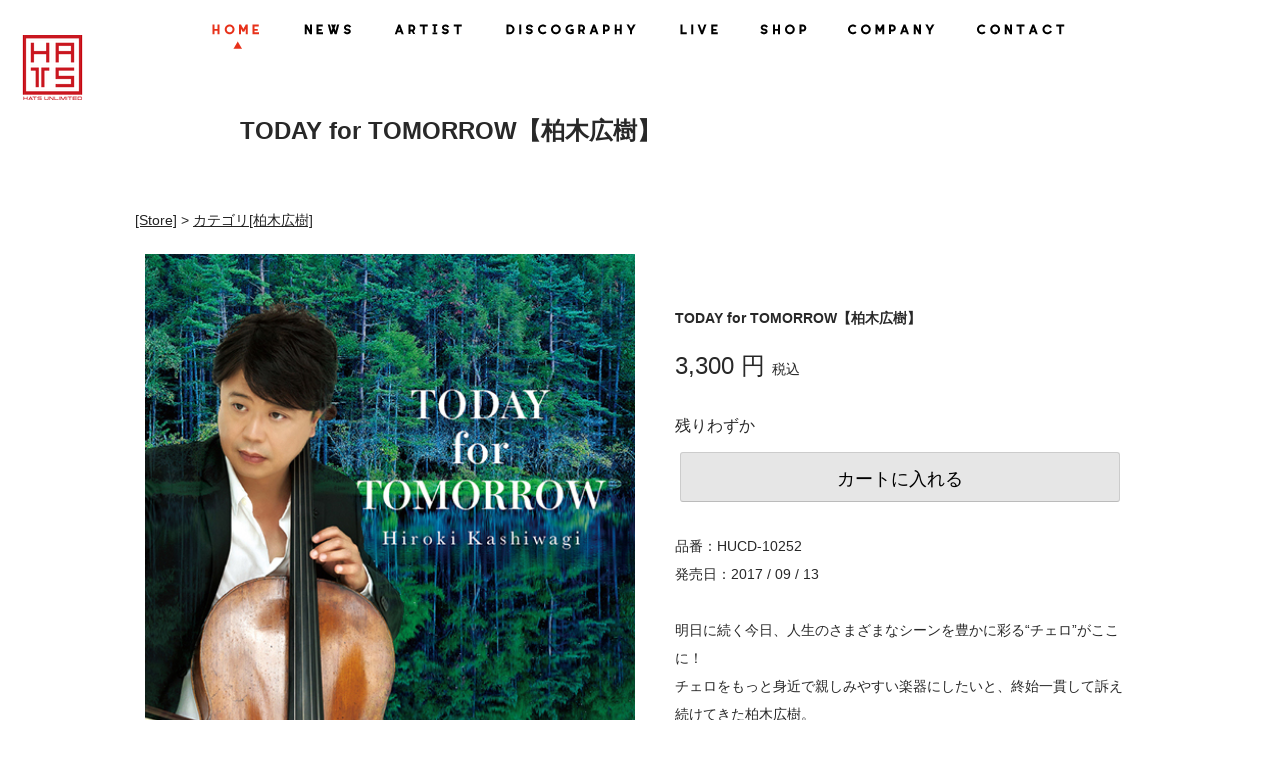

--- FILE ---
content_type: text/html; charset=UTF-8
request_url: https://hats.jp/main01/item_ec02/?icd=1571128202219704
body_size: 11956
content:
<!doctype html>
<html lang="ja">
<head>
  <meta charset="UTF-8">
  <meta name="viewport" content="width=device-width,initial-scale=1.0,minimum-scale=1.0">

  <meta name="description" content="2002年10月に葉加瀬太郎が「音楽総監督」として主催し設立したレーベル" />
  <meta name="keywords" content="HATS,Hats,hats,ハッツ,HATS UNLIMITED,ハッツ・アンリテッド,葉加瀬太郎,柏木広樹,古澤巖,Taro Hakase,Hiroki kashiwagi,Iwao Furusawa,西村由紀江,高嶋ちさ子,クライズラー＆カンパニー,羽毛田丈史,野呂一生,CASIOPEA,ウェイウェイ・ウー,KRYZLER&COMPANY,Dreams" />

  <link rel="profile" href="https://gmpg.org/xfn/11">
  <link rel="pingback" href="https://hats.jp/xmlrpc.php">

<link rel="shortcut icon" href="https://hats.jp/wp-content/themes/mf2/img/favicons/favicon.ico" type="image/vnd.microsoft.icon">
<link rel="icon" href="https://hats.jp/wp-content/themes/mf2/img/favicons/favicon.ico" type="image/vnd.microsoft.icon">


	<title>TODAY for TOMORROW【柏木広樹】 &#8211; HATS(ハッツ)オフィシャルウェブサイト</title>
<meta name='robots' content='max-image-preview:large' />
<link rel="alternate" type="application/rss+xml" title="HATS(ハッツ)オフィシャルウェブサイト &raquo; フィード" href="https://hats.jp/feed/" />
<link rel="alternate" type="application/rss+xml" title="HATS(ハッツ)オフィシャルウェブサイト &raquo; コメントフィード" href="https://hats.jp/comments/feed/" />
<script type="text/javascript">
window._wpemojiSettings = {"baseUrl":"https:\/\/s.w.org\/images\/core\/emoji\/14.0.0\/72x72\/","ext":".png","svgUrl":"https:\/\/s.w.org\/images\/core\/emoji\/14.0.0\/svg\/","svgExt":".svg","source":{"concatemoji":"https:\/\/hats.jp\/wp-includes\/js\/wp-emoji-release.min.js?ver=6.2.8"}};
/*! This file is auto-generated */
!function(e,a,t){var n,r,o,i=a.createElement("canvas"),p=i.getContext&&i.getContext("2d");function s(e,t){p.clearRect(0,0,i.width,i.height),p.fillText(e,0,0);e=i.toDataURL();return p.clearRect(0,0,i.width,i.height),p.fillText(t,0,0),e===i.toDataURL()}function c(e){var t=a.createElement("script");t.src=e,t.defer=t.type="text/javascript",a.getElementsByTagName("head")[0].appendChild(t)}for(o=Array("flag","emoji"),t.supports={everything:!0,everythingExceptFlag:!0},r=0;r<o.length;r++)t.supports[o[r]]=function(e){if(p&&p.fillText)switch(p.textBaseline="top",p.font="600 32px Arial",e){case"flag":return s("\ud83c\udff3\ufe0f\u200d\u26a7\ufe0f","\ud83c\udff3\ufe0f\u200b\u26a7\ufe0f")?!1:!s("\ud83c\uddfa\ud83c\uddf3","\ud83c\uddfa\u200b\ud83c\uddf3")&&!s("\ud83c\udff4\udb40\udc67\udb40\udc62\udb40\udc65\udb40\udc6e\udb40\udc67\udb40\udc7f","\ud83c\udff4\u200b\udb40\udc67\u200b\udb40\udc62\u200b\udb40\udc65\u200b\udb40\udc6e\u200b\udb40\udc67\u200b\udb40\udc7f");case"emoji":return!s("\ud83e\udef1\ud83c\udffb\u200d\ud83e\udef2\ud83c\udfff","\ud83e\udef1\ud83c\udffb\u200b\ud83e\udef2\ud83c\udfff")}return!1}(o[r]),t.supports.everything=t.supports.everything&&t.supports[o[r]],"flag"!==o[r]&&(t.supports.everythingExceptFlag=t.supports.everythingExceptFlag&&t.supports[o[r]]);t.supports.everythingExceptFlag=t.supports.everythingExceptFlag&&!t.supports.flag,t.DOMReady=!1,t.readyCallback=function(){t.DOMReady=!0},t.supports.everything||(n=function(){t.readyCallback()},a.addEventListener?(a.addEventListener("DOMContentLoaded",n,!1),e.addEventListener("load",n,!1)):(e.attachEvent("onload",n),a.attachEvent("onreadystatechange",function(){"complete"===a.readyState&&t.readyCallback()})),(e=t.source||{}).concatemoji?c(e.concatemoji):e.wpemoji&&e.twemoji&&(c(e.twemoji),c(e.wpemoji)))}(window,document,window._wpemojiSettings);
</script>
<style type="text/css">
img.wp-smiley,
img.emoji {
	display: inline !important;
	border: none !important;
	box-shadow: none !important;
	height: 1em !important;
	width: 1em !important;
	margin: 0 0.07em !important;
	vertical-align: -0.1em !important;
	background: none !important;
	padding: 0 !important;
}
</style>
	<link rel='stylesheet' id='wp-block-library-css' href='https://hats.jp/wp-includes/css/dist/block-library/style.min.css?ver=1724832376' type='text/css' media='all' />
<link rel='stylesheet' id='classic-theme-styles-css' href='https://hats.jp/wp-includes/css/classic-themes.min.css?ver=1724832376' type='text/css' media='all' />
<style id='global-styles-inline-css' type='text/css'>
body{--wp--preset--color--black: #000000;--wp--preset--color--cyan-bluish-gray: #abb8c3;--wp--preset--color--white: #ffffff;--wp--preset--color--pale-pink: #f78da7;--wp--preset--color--vivid-red: #cf2e2e;--wp--preset--color--luminous-vivid-orange: #ff6900;--wp--preset--color--luminous-vivid-amber: #fcb900;--wp--preset--color--light-green-cyan: #7bdcb5;--wp--preset--color--vivid-green-cyan: #00d084;--wp--preset--color--pale-cyan-blue: #8ed1fc;--wp--preset--color--vivid-cyan-blue: #0693e3;--wp--preset--color--vivid-purple: #9b51e0;--wp--preset--gradient--vivid-cyan-blue-to-vivid-purple: linear-gradient(135deg,rgba(6,147,227,1) 0%,rgb(155,81,224) 100%);--wp--preset--gradient--light-green-cyan-to-vivid-green-cyan: linear-gradient(135deg,rgb(122,220,180) 0%,rgb(0,208,130) 100%);--wp--preset--gradient--luminous-vivid-amber-to-luminous-vivid-orange: linear-gradient(135deg,rgba(252,185,0,1) 0%,rgba(255,105,0,1) 100%);--wp--preset--gradient--luminous-vivid-orange-to-vivid-red: linear-gradient(135deg,rgba(255,105,0,1) 0%,rgb(207,46,46) 100%);--wp--preset--gradient--very-light-gray-to-cyan-bluish-gray: linear-gradient(135deg,rgb(238,238,238) 0%,rgb(169,184,195) 100%);--wp--preset--gradient--cool-to-warm-spectrum: linear-gradient(135deg,rgb(74,234,220) 0%,rgb(151,120,209) 20%,rgb(207,42,186) 40%,rgb(238,44,130) 60%,rgb(251,105,98) 80%,rgb(254,248,76) 100%);--wp--preset--gradient--blush-light-purple: linear-gradient(135deg,rgb(255,206,236) 0%,rgb(152,150,240) 100%);--wp--preset--gradient--blush-bordeaux: linear-gradient(135deg,rgb(254,205,165) 0%,rgb(254,45,45) 50%,rgb(107,0,62) 100%);--wp--preset--gradient--luminous-dusk: linear-gradient(135deg,rgb(255,203,112) 0%,rgb(199,81,192) 50%,rgb(65,88,208) 100%);--wp--preset--gradient--pale-ocean: linear-gradient(135deg,rgb(255,245,203) 0%,rgb(182,227,212) 50%,rgb(51,167,181) 100%);--wp--preset--gradient--electric-grass: linear-gradient(135deg,rgb(202,248,128) 0%,rgb(113,206,126) 100%);--wp--preset--gradient--midnight: linear-gradient(135deg,rgb(2,3,129) 0%,rgb(40,116,252) 100%);--wp--preset--duotone--dark-grayscale: url('#wp-duotone-dark-grayscale');--wp--preset--duotone--grayscale: url('#wp-duotone-grayscale');--wp--preset--duotone--purple-yellow: url('#wp-duotone-purple-yellow');--wp--preset--duotone--blue-red: url('#wp-duotone-blue-red');--wp--preset--duotone--midnight: url('#wp-duotone-midnight');--wp--preset--duotone--magenta-yellow: url('#wp-duotone-magenta-yellow');--wp--preset--duotone--purple-green: url('#wp-duotone-purple-green');--wp--preset--duotone--blue-orange: url('#wp-duotone-blue-orange');--wp--preset--font-size--small: 13px;--wp--preset--font-size--medium: 20px;--wp--preset--font-size--large: 36px;--wp--preset--font-size--x-large: 42px;--wp--preset--spacing--20: 0.44rem;--wp--preset--spacing--30: 0.67rem;--wp--preset--spacing--40: 1rem;--wp--preset--spacing--50: 1.5rem;--wp--preset--spacing--60: 2.25rem;--wp--preset--spacing--70: 3.38rem;--wp--preset--spacing--80: 5.06rem;--wp--preset--shadow--natural: 6px 6px 9px rgba(0, 0, 0, 0.2);--wp--preset--shadow--deep: 12px 12px 50px rgba(0, 0, 0, 0.4);--wp--preset--shadow--sharp: 6px 6px 0px rgba(0, 0, 0, 0.2);--wp--preset--shadow--outlined: 6px 6px 0px -3px rgba(255, 255, 255, 1), 6px 6px rgba(0, 0, 0, 1);--wp--preset--shadow--crisp: 6px 6px 0px rgba(0, 0, 0, 1);}:where(.is-layout-flex){gap: 0.5em;}body .is-layout-flow > .alignleft{float: left;margin-inline-start: 0;margin-inline-end: 2em;}body .is-layout-flow > .alignright{float: right;margin-inline-start: 2em;margin-inline-end: 0;}body .is-layout-flow > .aligncenter{margin-left: auto !important;margin-right: auto !important;}body .is-layout-constrained > .alignleft{float: left;margin-inline-start: 0;margin-inline-end: 2em;}body .is-layout-constrained > .alignright{float: right;margin-inline-start: 2em;margin-inline-end: 0;}body .is-layout-constrained > .aligncenter{margin-left: auto !important;margin-right: auto !important;}body .is-layout-constrained > :where(:not(.alignleft):not(.alignright):not(.alignfull)){max-width: var(--wp--style--global--content-size);margin-left: auto !important;margin-right: auto !important;}body .is-layout-constrained > .alignwide{max-width: var(--wp--style--global--wide-size);}body .is-layout-flex{display: flex;}body .is-layout-flex{flex-wrap: wrap;align-items: center;}body .is-layout-flex > *{margin: 0;}:where(.wp-block-columns.is-layout-flex){gap: 2em;}.has-black-color{color: var(--wp--preset--color--black) !important;}.has-cyan-bluish-gray-color{color: var(--wp--preset--color--cyan-bluish-gray) !important;}.has-white-color{color: var(--wp--preset--color--white) !important;}.has-pale-pink-color{color: var(--wp--preset--color--pale-pink) !important;}.has-vivid-red-color{color: var(--wp--preset--color--vivid-red) !important;}.has-luminous-vivid-orange-color{color: var(--wp--preset--color--luminous-vivid-orange) !important;}.has-luminous-vivid-amber-color{color: var(--wp--preset--color--luminous-vivid-amber) !important;}.has-light-green-cyan-color{color: var(--wp--preset--color--light-green-cyan) !important;}.has-vivid-green-cyan-color{color: var(--wp--preset--color--vivid-green-cyan) !important;}.has-pale-cyan-blue-color{color: var(--wp--preset--color--pale-cyan-blue) !important;}.has-vivid-cyan-blue-color{color: var(--wp--preset--color--vivid-cyan-blue) !important;}.has-vivid-purple-color{color: var(--wp--preset--color--vivid-purple) !important;}.has-black-background-color{background-color: var(--wp--preset--color--black) !important;}.has-cyan-bluish-gray-background-color{background-color: var(--wp--preset--color--cyan-bluish-gray) !important;}.has-white-background-color{background-color: var(--wp--preset--color--white) !important;}.has-pale-pink-background-color{background-color: var(--wp--preset--color--pale-pink) !important;}.has-vivid-red-background-color{background-color: var(--wp--preset--color--vivid-red) !important;}.has-luminous-vivid-orange-background-color{background-color: var(--wp--preset--color--luminous-vivid-orange) !important;}.has-luminous-vivid-amber-background-color{background-color: var(--wp--preset--color--luminous-vivid-amber) !important;}.has-light-green-cyan-background-color{background-color: var(--wp--preset--color--light-green-cyan) !important;}.has-vivid-green-cyan-background-color{background-color: var(--wp--preset--color--vivid-green-cyan) !important;}.has-pale-cyan-blue-background-color{background-color: var(--wp--preset--color--pale-cyan-blue) !important;}.has-vivid-cyan-blue-background-color{background-color: var(--wp--preset--color--vivid-cyan-blue) !important;}.has-vivid-purple-background-color{background-color: var(--wp--preset--color--vivid-purple) !important;}.has-black-border-color{border-color: var(--wp--preset--color--black) !important;}.has-cyan-bluish-gray-border-color{border-color: var(--wp--preset--color--cyan-bluish-gray) !important;}.has-white-border-color{border-color: var(--wp--preset--color--white) !important;}.has-pale-pink-border-color{border-color: var(--wp--preset--color--pale-pink) !important;}.has-vivid-red-border-color{border-color: var(--wp--preset--color--vivid-red) !important;}.has-luminous-vivid-orange-border-color{border-color: var(--wp--preset--color--luminous-vivid-orange) !important;}.has-luminous-vivid-amber-border-color{border-color: var(--wp--preset--color--luminous-vivid-amber) !important;}.has-light-green-cyan-border-color{border-color: var(--wp--preset--color--light-green-cyan) !important;}.has-vivid-green-cyan-border-color{border-color: var(--wp--preset--color--vivid-green-cyan) !important;}.has-pale-cyan-blue-border-color{border-color: var(--wp--preset--color--pale-cyan-blue) !important;}.has-vivid-cyan-blue-border-color{border-color: var(--wp--preset--color--vivid-cyan-blue) !important;}.has-vivid-purple-border-color{border-color: var(--wp--preset--color--vivid-purple) !important;}.has-vivid-cyan-blue-to-vivid-purple-gradient-background{background: var(--wp--preset--gradient--vivid-cyan-blue-to-vivid-purple) !important;}.has-light-green-cyan-to-vivid-green-cyan-gradient-background{background: var(--wp--preset--gradient--light-green-cyan-to-vivid-green-cyan) !important;}.has-luminous-vivid-amber-to-luminous-vivid-orange-gradient-background{background: var(--wp--preset--gradient--luminous-vivid-amber-to-luminous-vivid-orange) !important;}.has-luminous-vivid-orange-to-vivid-red-gradient-background{background: var(--wp--preset--gradient--luminous-vivid-orange-to-vivid-red) !important;}.has-very-light-gray-to-cyan-bluish-gray-gradient-background{background: var(--wp--preset--gradient--very-light-gray-to-cyan-bluish-gray) !important;}.has-cool-to-warm-spectrum-gradient-background{background: var(--wp--preset--gradient--cool-to-warm-spectrum) !important;}.has-blush-light-purple-gradient-background{background: var(--wp--preset--gradient--blush-light-purple) !important;}.has-blush-bordeaux-gradient-background{background: var(--wp--preset--gradient--blush-bordeaux) !important;}.has-luminous-dusk-gradient-background{background: var(--wp--preset--gradient--luminous-dusk) !important;}.has-pale-ocean-gradient-background{background: var(--wp--preset--gradient--pale-ocean) !important;}.has-electric-grass-gradient-background{background: var(--wp--preset--gradient--electric-grass) !important;}.has-midnight-gradient-background{background: var(--wp--preset--gradient--midnight) !important;}.has-small-font-size{font-size: var(--wp--preset--font-size--small) !important;}.has-medium-font-size{font-size: var(--wp--preset--font-size--medium) !important;}.has-large-font-size{font-size: var(--wp--preset--font-size--large) !important;}.has-x-large-font-size{font-size: var(--wp--preset--font-size--x-large) !important;}
.wp-block-navigation a:where(:not(.wp-element-button)){color: inherit;}
:where(.wp-block-columns.is-layout-flex){gap: 2em;}
.wp-block-pullquote{font-size: 1.5em;line-height: 1.6;}
</style>
<link rel='stylesheet' id='contact-form-7-css' href='https://hats.jp/wp-content/plugins/contact-form-7/includes/css/styles.css?ver=5.8.7' type='text/css' media='all' />
<link rel='stylesheet' id='contact-form-7-confirm-css' href='https://hats.jp/wp-content/plugins/contact-form-7-add-confirm/includes/css/styles.css?ver=5.1' type='text/css' media='all' />
<link rel='stylesheet' id='megamenu-css' href='https://hats.jp/wp-content/uploads/maxmegamenu/style.css?ver=70a1c6' type='text/css' media='all' />
<link rel='stylesheet' id='dashicons-css' href='https://hats.jp/wp-includes/css/dashicons.min.css?ver=1724832376' type='text/css' media='all' />
<link rel='stylesheet' id='mf2-style-css' href='https://hats.jp/wp-content/themes/mf2/style.css?ver=1724832376' type='text/css' media='all' />
<link rel='stylesheet' id='fancybox-css' href='https://hats.jp/wp-content/plugins/easy-fancybox/fancybox/1.5.4/jquery.fancybox.min.css?ver=1724832376' type='text/css' media='screen' />
<link rel='stylesheet' id='wp-pagenavi-css' href='https://hats.jp/wp-content/plugins/wp-pagenavi/pagenavi-css.css?ver=2.70' type='text/css' media='all' />
<!--n2css--><!--n2js--><script type='text/javascript' src='https://hats.jp/wp-includes/js/jquery/jquery.min.js?ver=3.6.4' id='jquery-core-js'></script>
<script type='text/javascript' src='https://hats.jp/wp-includes/js/jquery/jquery-migrate.min.js?ver=3.4.0' id='jquery-migrate-js'></script>
<script type='text/javascript' src='https://hats.jp/wp-includes/js/tinymce/tinymce.min.js?ver=49110-20201110' id='wp-tinymce-root-js'></script>
<script type='text/javascript' src='https://hats.jp/wp-includes/js/tinymce/plugins/compat3x/plugin.min.js?ver=49110-20201110' id='wp-tinymce-js'></script>
<link rel="https://api.w.org/" href="https://hats.jp/wp-json/" /><link rel="alternate" type="application/json" href="https://hats.jp/wp-json/wp/v2/pages/621" /><link rel="EditURI" type="application/rsd+xml" title="RSD" href="https://hats.jp/xmlrpc.php?rsd" />
<link rel="wlwmanifest" type="application/wlwmanifest+xml" href="https://hats.jp/wp-includes/wlwmanifest.xml" />
<meta name="generator" content="WordPress 6.2.8" />
<link rel="canonical" href="https://hats.jp/main01/item_ec02/" />
<link rel='shortlink' href='https://hats.jp/?p=621' />
<link rel="alternate" type="application/json+oembed" href="https://hats.jp/wp-json/oembed/1.0/embed?url=https%3A%2F%2Fhats.jp%2Fmain01%2Fitem_ec02%2F" />
<link rel="alternate" type="text/xml+oembed" href="https://hats.jp/wp-json/oembed/1.0/embed?url=https%3A%2F%2Fhats.jp%2Fmain01%2Fitem_ec02%2F&#038;format=xml" />
<script type='text/javascript' src='https://hats.jp/wp-content/plugins/wp-starry/js/wp-starry-base.js'></script>
<script type='text/javascript' src='https://hats.jp/wp-content/plugins/wp-starry/js/wp-starry-ec.js'></script>
<link rel='stylesheet' type='text/css' href='https://hats.jp/wp-content/plugins/wp-starry/css/wp-starry.css'>
<script type="text/javascript" src="https://static.mul-pay.jp/ext/js/token.js"></script>
<script src="https://www.google.com/recaptcha/enterprise.js" data-callback="clearcall" data-sitekey=6LfNX1YqAAAAAN5-ijgSGeBuJwk9h2KH1Egf9Td4></script>
<style type="text/css">.recentcomments a{display:inline !important;padding:0 !important;margin:0 !important;}</style>		<style type="text/css">
					.site-title,
			.site-description {
				position: absolute;
				clip: rect(1px, 1px, 1px, 1px);
			}
				</style>
		<link rel="icon" href="https://hats.jp/wp-content/uploads/2019/10/cropped-logo-32x32.png" sizes="32x32" />
<link rel="icon" href="https://hats.jp/wp-content/uploads/2019/10/cropped-logo-192x192.png" sizes="192x192" />
<link rel="apple-touch-icon" href="https://hats.jp/wp-content/uploads/2019/10/cropped-logo-180x180.png" />
<meta name="msapplication-TileImage" content="https://hats.jp/wp-content/uploads/2019/10/cropped-logo-270x270.png" />
		<style type="text/css" id="wp-custom-css">
			/* ボタン修正 */
button#btn.stry-ec02-item-button{
	z-index:1000;
}

/* HP・システムお問い合わせフォーム */
.stry-support01-memberinfo {display: none;}
.stry-support01-domaininfo {margin-bottom: 30px;}

/* STARRY 背景色変更対応等 */

.stry-colorswitch-box, tr.stry-tableodd, td.stry-colorswitch-column, table.stry-colorswitch-table tr {background-color: transparent !important;}

table.stry-colorswitch-table td, table.stry-member01-maintable td  {border: 1px solid white;}

body, button, input, select, textarea {color: black;}

pre.entry_rule {background-color: transparent;}

.stry-entry01-serviceblock {display: none;}

.stry-ec02-item-block02, .stry-ec01-item, .stry-ec01-category, .stry-ec03-table-unitprice, .stry-ec03-table-ammount, .stry-ec03-table-subtotal {background-color: transparent;}

.stry-ec03-table-itemdelete {background-color: #eee;}

table.stry-ec03-table td {border: 1px solid white;}

/* ボタン */
a.cp_btn {
	position: relative;
	display: block;
	width: 160px;
	padding: 0.8em;
	text-align: center;
	text-decoration: none;
	color: #FFF;
	background: #26C6DA;
	border-bottom: 2px solid #00838F;
	border-radius: 4px;
	box-shadow: inset 0 2px 0 rgba(255,255,255,0.2), 0 2px 2px rgba(0, 0, 0, 0.19);
}
a.cp_btn:active {
	border-bottom: 2px solid #26C6DA;
	box-shadow: 0 0 2px rgba(0, 0, 0, 0.30);
}
/* 購入はこちらボタンCSS */
.btn-square-little-rich {
  position: relative;
  display: inline-block;
  padding: 0.25em 0.5em;
  text-decoration: none;
  color: #ffffff;
  background: #ff000b;/*色*/
  border: solid 1px #ff000b;/*線色*/
  border-radius: 4px;
  box-shadow: inset 0 1px 0 rgba(255,255,255,0.2);
  text-shadow: 0 1px 0 rgba(0,0,0,0.2);
}
.btn-square-little-rich:active {
  /*押したとき*/
  border: solid 1px #03A9F4;
  box-shadow: none;
  text-shadow: none;
}

/* END */		</style>
		<style type="text/css">/** Mega Menu CSS: fs **/</style>

<link href="//netdna.bootstrapcdn.com/font-awesome/4.6.3/css/font-awesome.min.css" rel="stylesheet">
<link rel="stylesheet" href="https://use.fontawesome.com/releases/v5.0.12/css/all.css" integrity="sha384-G0fIWCsCzJIMAVNQPfjH08cyYaUtMwjJwqiRKxxE/rx96Uroj1BtIQ6MLJuheaO9" crossorigin="anonymous">
    
<script defer src="https://use.fontawesome.com/releases/v5.8.1/js/all.js" integrity="sha384-g5uSoOSBd7KkhAMlnQILrecXvzst9TdC09/VM+pjDTCM+1il8RHz5fKANTFFb+gQ" crossorigin="anonymous"></script>    
    
<link rel="stylesheet" href="https://hats.jp/wp-content/themes/mf2/css/jquery.mCustomScrollbar.css" />
<link href="https://hats.jp/wp-content/themes/mf2/css/add_style.css?20260116234718" rel="stylesheet">

<script src="https://ajax.googleapis.com/ajax/libs/jquery/3.4.1/jquery.min.js"></script>
    
<script src="//cdnjs.cloudflare.com/ajax/libs/jquery-easing/1.3/jquery.easing.min.js"></script>
<script src="https://hats.jp/wp-content/themes/mf2/js/jquery.mCustomScrollbar.concat.min.js"></script>
<script src="https://hats.jp/wp-content/themes/mf2/js/page-top.js"></script>

<script>
    (function($){
        $(window).on("load",function(){
            $(".artist-content-box").mCustomScrollbar({
    theme:"my-theme"
});
        });
    })(jQuery);

</script>

</head>

<body data-rsssl=1 class="page-template-default page page-id-621 page-child parent-pageid-564 mega-menu-menu-2 mega-menu-menu-5 mega-menu-menu-6 mega-menu-menu-8 mega-menu-menu-7">

<!-- facebook -->
<div id="fb-root"></div>
<script>(function(d, s, id) {
  var js, fjs = d.getElementsByTagName(s)[0];
  if (d.getElementById(id)) return;
  js = d.createElement(s); js.id = id;
  js.src = "//connect.facebook.net/ja_JP/sdk.js#xfbml=1&version=v2.9";
  fjs.parentNode.insertBefore(js, fjs);
}(document, 'script', 'facebook-jssdk'));</script>

<!-- //facebook -->

<!-- twitter -->
<script>
window.twttr=(function(d,s,id){var js,fjs=d.getElementsByTagName(s)[0],t=window.twttr||{};if(d.getElementById(id))return;js=d.createElement(s);js.id=id;js.src="https://platform.twitter.com/widgets.js";fjs.parentNode.insertBefore(js,fjs);t._e=[];t.ready=function(f){t._e.push(f);};return t;}(document,"script","twitter-wjs"));
</script>
<!-- //twitter -->

<div id="page" class="site">

	<header id="masthead" class="site-header">

    
<style type="text/css">
<!--

.prisna-gwt-align-left {
	text-align: left !important;
}
.prisna-gwt-align-right {
	text-align: right !important;
}



body {
	top: 0 !important;
}
.goog-te-banner-frame {
	display: none !important;
	visibility: hidden !important;
}

#goog-gt-tt,
.goog-tooltip,
.goog-tooltip:hover {
	display: none !important;
}
.goog-text-highlight {
	background-color: transparent !important;
	border: none !important;
	box-shadow: none !important;
}
.translated-rtl font,
.translated-ltr font {
	background-color: transparent !important;
	box-shadow: none !important;
	box-sizing: border-box !important;
	-webkit-box-sizing: border-box !important;
	-moz-box-sizing: border-box !important;
}

-->
</style>



<div id="google_translate_element" class="prisna-gwt-align-right"></div>
<script type="text/javascript">
/*<![CDATA[*/
function initializeGoogleTranslateElement() {
	new google.translate.TranslateElement({
		pageLanguage: "ja",
		layout: google.translate.TranslateElement.InlineLayout.SIMPLE,
		includedLanguages: "zh-CN,zh-TW,nl,en,fr,de,hi,id,it,ja,ko,pt,es,th"
	}, "google_translate_element");
}
/*]]>*/
</script>
<script type="text/javascript" src="//translate.google.com/translate_a/element.js?cb=initializeGoogleTranslateElement"></script>
        <a href="/"><img class="head_logo" src="https://hats.jp/wp-content/themes/mf2/img/logo.png" width="65px" height="70px" /></a>

		<nav id="site-navigation" class="main-navigation">
			<button class="menu-toggle" aria-controls="primary-menu" aria-expanded="false"><i class="fas fa-bars"></i></button>
			<div class="menu-menu-1-container"><ul id="primary-menu" class="menu"><li id="menu-item-1548" class="menu-item menu-item-type-custom menu-item-object-custom menu-item-1548"><a href="/"><img src="/wp-content/themes/mf2/img/menu/menu01.png" width="62px" height="40px" alt="HOME"/></a></li>
<li id="menu-item-50" class="menu_img menu-item menu-item-type-post_type_archive menu-item-object-news menu-item-50"><a href="https://hats.jp/news/"><img src="/wp-content/themes/mf2/img/menu/menu02.png" width="60px" height="30px" alt="NEWS"/></a></li>
<li id="menu-item-1765" class="menu-item menu-item-type-custom menu-item-object-custom menu-item-1765"><a href="/artist/"><img src="/wp-content/themes/mf2/img/menu/menu03.png" width="81px" height="30px" alt="ARTIST"/></a></li>
<li id="menu-item-1702" class="menu-item menu-item-type-custom menu-item-object-custom menu-item-1702"><a href="/discography_top/"><img src="/wp-content/themes/mf2/img/menu/menu04.png" width="146px" height="30px" alt="DISCOGRAPHY"/></a></li>
<li id="menu-item-1699" class="menu-item menu-item-type-custom menu-item-object-custom menu-item-1699"><a href="/live/"><img src="/wp-content/themes/mf2/img/menu/menu05.png" width="51px" height="30px" alt="LIVE"/></a></li>
<li id="menu-item-1623" class="menu-item menu-item-type-custom menu-item-object-custom menu-item-1623"><a href="/shop/"><img src="/wp-content/themes/mf2/img/menu/menu06.png" width="57px" height="30px" alt="SHOP"/></a></li>
<li id="menu-item-29" class="menu_img menu-item menu-item-type-post_type menu-item-object-page menu-item-29"><a href="https://hats.jp/company/"><img src="/wp-content/themes/mf2/img/menu/menu07.png" width="98px" height="30px" alt="CONPANY"/></a></li>
<li id="menu-item-2468" class="menu-item menu-item-type-post_type menu-item-object-page menu-item-2468"><a href="https://hats.jp/main01/support01/"><img src="/wp-content/themes/mf2/img/menu/menu08.png" width="102px" height="30px" alt="CONTACT"/></a></li>
</ul></div>		</nav><!-- #site-navigation -->

	</header><!-- #masthead -->

  <!-- #site-navigation -->

	<div id="content" class="site-content">

<div id="wrapper">

<section class="mainbox">
  <div class="container-fluid2">
    <div class="row">
      <div class="col-md-12 col-xs-12">
          <h2 id="content_title">TODAY for TOMORROW【柏木広樹】</h2>
        <div class="contents-box">
			
<article id="post-621" class="post-621 page type-page status-publish hentry">

	
	<div class="entry-content">
		<div id='div_item_ec02' class='stry-wrap'>
  <form name='frmItemEc02' method='get' action='?page_id=614'>
    <div id='navigation'>
      <div class='stry-ec02-breadcrumbs stry-alignleft'><strong><a href='?page_id=620'>[Store]</a> &gt; <a href='?page_id=620&#038;ccd=002'><span>カテゴリ</span>[柏木広樹]</a></strong></div>
    </div>
    <div class='stry-ec02-item stry-clearfix'>
      <div class='stry-ec02-item-block01'>
        <div class='stry-ec02-item-block01-child'>
          <div class='stry-ec02-thumbnail-main' id='item-image'>
            <img src='https://starry-core.appspot.com/content/image?item_key=ag1zfnN0YXJyeS1jb3JlcjQLEhFPZmZpY2lhbFNpdGVNb2RlbCIHSEFULTAwMQwLEglJdGVtTW9kZWwYgICA49HbkAoM&amp;image_kind=01&amp;session_key=' id='img0'>
          </div>
<div class='ItemImageList stry-ec02-thumbnail-list stry-clearfix'><div class='ItemImage1 stry-ec02-thumbnail' id='item-thumbnail1'><a href="javascript:ChangeImage('img1');"><img src='https://starry-core.appspot.com/content/image?item_key=ag1zfnN0YXJyeS1jb3JlcjQLEhFPZmZpY2lhbFNpdGVNb2RlbCIHSEFULTAwMQwLEglJdGVtTW9kZWwYgICA49HbkAoM&amp;image_kind=01&amp;session_key=' id='img1'></a></div></div>
        </div>
      </div>
      <div class="stry-ec02-item-block02">
        <h1 class='stry-ec02-item-name'>TODAY for TOMORROW【柏木広樹】</h1><div class='stry-ec02-item-limitations'></div>
        <div class='stry-ec02-item-price'>3,300 円 <span>税込</span></div>
        <input type='hidden' name='currency_unit' id='currency_unit' value='1'>
        
        <div class='stry-ec02-item-selectbox pie'>
        <input type='hidden' name='icd' id='icd' value='1571128202219704'>
        </div>
        <div class="stry-ec02-item-msg stry-marintb20"><div class='stry-ec02-item-salesfew'>残りわずか</div>
</div>
        <button type='button' name='btn' id='btn' onclick="CartItem('?page_id=614');" class='stry-ec02-item-button stry-marintb20'>カートに入れる</button>
        <div class='stry-ec02-item-description stry-margint30 stry-marginlr20'>
          品番：HUCD-10252<br>発売日：2017 / 09 / 13<br><br>明日に続く今日、人生のさまざまなシーンを豊かに彩る“チェロ”がここに！<br>チェロをもっと身近で親しみやすい楽器にしたいと、終始一貫して訴え続けてきた柏木広樹。<br>時にすぐそばに寄り添うパートナーとして、時に人生の節目を飾る特別なプレゼントとして、人間の声に最も近い音色と言われるチェロを、唯一無二のふくよかな倍音を持つ柏木が奏でる。<br>昨日、今日、明日、すべての人に笑顔を贈る、カシワギ・チェロ・ワールド。<br><br>【CD収録内容】<br>1. TODAY for TOMORROW<br>2. A Day To Remember<br>3. Eternal Forest ～悠久の森～<br>4. シリウス<br>5. SMASH！<br>6. Reminiscense ～回想～ feat.葉加瀬太郎＆西村由紀江<br>7. Lactic Acid<br>8. Safflower Garden<br>9. Eulalie feat. “二人旅”<br>10. HALF TIME<br>11. 月からの使い～ドリトル先生より～<br>12. Smile for You
        </div>
      </div>
    </div>
  </form>
</div>

<script>
jQuery('body').addClass('stry-icd-1571128202219704');
</script>
	</div><!-- .entry-content -->

	</article><!-- #post-621 -->
      </div>
    </div>
      </div>
</div>
</section>


<!-- #content -->

<!-- ページトップの処理
<p id="pageTop"><a href="#"><img src="https://hats.jp/wp-content/themes/mf2/img/page_top.png" /></a></p>
 -->

<footer id="colophon" class="site-footer">


<!-- バナー -->
    <div class="bannerall">

    <div class="banner-wrap">

        <!-- イベント特設用バナー -->
    <div class="banner_event">
        <a href="" target="_blank" class="eventbanner_none">
        </a></div>

    <div class="banner_event">
        <a class="eventbanner eventbanner_none" href="" target="_blank">
        <p><img decoding="async" class="alignnone size-full wp-image-2941" src="" height="191" /></p>
</a></div>
        <!-- //イベント特設用バナー -->

        <div class="bannerbig">
        <a href="https://hakase-ac.jp/" target="_blank">
        <img src="https://hats.jp/wp-content/uploads/2023/05/27866f09910b574d9005d39d1e676854.png" alt="葉加瀬アカデミー"></a>
        </div>

        <div class="bannerbig">
        <a href="https://hats.jp/dreams/" target="_blank">
        <img src="https://hats.jp/wp-content/themes/mf2/img/banner/banner_Dreams_s_B.jpg" alt="Dream box Set"></a>
        </div>

    <div class="banner_frame">

        <div class="bannermid">
        <a href="http://www.youtube.com/user/HATSCHANNEL" target="_blank">
        <img src="https://hats.jp/wp-content/themes/mf2/img/banner/banner_youtube.jpg" alt="HATS CHANNEL"></a>
        </div>

        <div class="bannermid">
        <a href="http://www.so-nice.jp/" target="_blank">
        <img src="https://hats.jp/wp-content/themes/mf2/img/banner/banner_sonice.gif" alt="葉加瀬太郎オフィシャルファンクラブＳＯＮＩＣＥ"></a></div>


        <div class="banner_r">
        <a href="/shop/" target="_blank">
        <img src="https://hats.jp/wp-content/themes/mf2/img/banner/banner_shop.jpg" alt="HATSオンラインショップ"></a>
        </div>

    </div>

    <div class="banner_frame">

        <div class="banner">
        <a href="https://hats.jp/artist/ag/">
        <img src="https://hats.jp/wp-content/themes/mf2/img/banner/banner_ag.gif" alt="AG"></a>
        </div>

        <div class="banner">
        <a href="https://hats.jp/artist/superpaw/">
        <img src="https://hats.jp/wp-content/themes/mf2/img/banner/banner_superpaw.jpg" alt="SUPER PAW"></a>
        </div>

        <div class="banner">
        <a href="http://www.uncleowenmusic.com/" target="_blank">
        <img src="https://hats.jp/wp-content/themes/mf2/img/banner/banner_uncleowen.jpg" alt="UNCLEOWEN"></a>
        </div>

    </div>


    </div>
    </div><!-- #bannerall -->



<div class="footernav">

    <!-- ナビ -->

        <nav id="site-navigation" class="main-navigation-foot">
			<div class="menu-menu-2-container"><ul id="footer-menu" class="menu"><li id="menu-item-1827" class="menu-item menu-item-type-custom menu-item-object-custom menu-item-1827"><a href="/"><img src="/wp-content/themes/mf2/img/menu/menu01.png" width="62px" height="40px" alt="HOME"/></a></li>
<li id="menu-item-1828" class="menu-item menu-item-type-custom menu-item-object-custom menu-item-1828"><a href="/news/"><img src="/wp-content/themes/mf2/img/menu/menu02.png" width="60px" height="30px" alt="NEWS"/></a></li>
<li id="menu-item-1829" class="menu-item menu-item-type-custom menu-item-object-custom menu-item-1829"><a href="/artist/"><img src="/wp-content/themes/mf2/img/menu/menu03.png" width="81px" height="30px" alt="ARTIST"/></a></li>
<li id="menu-item-1830" class="menu-item menu-item-type-custom menu-item-object-custom menu-item-1830"><a href="/discography_top/"><img src="/wp-content/themes/mf2/img/menu/menu04.png" width="146px" height="30px" alt="DISCOGRAPHY"/></a></li>
<li id="menu-item-1831" class="menu-item menu-item-type-custom menu-item-object-custom menu-item-1831"><a href="/live/"><img src="/wp-content/themes/mf2/img/menu/menu05.png" width="51px" height="30px" alt="LIVE"/></a></li>
<li id="menu-item-1832" class="menu-item menu-item-type-custom menu-item-object-custom menu-item-1832"><a href="/shop/"><img src="/wp-content/themes/mf2/img/menu/menu06.png" width="57px" height="30px" alt="SHOP"/></a></li>
<li id="menu-item-1833" class="menu-item menu-item-type-post_type menu-item-object-page menu-item-1833"><a href="https://hats.jp/company/"><img src="/wp-content/themes/mf2/img/menu/menu07.png" width="98px" height="30px" alt="CONPANY"/></a></li>
<li id="menu-item-2469" class="menu-item menu-item-type-post_type menu-item-object-page menu-item-2469"><a href="https://hats.jp/main01/support01/"><img src="/wp-content/themes/mf2/img/menu/menu08.png" width="102px" height="30px" alt="CONTACT"/></a></li>
</ul></div></nav>
            
        <nav class="main-navigation-foot2">
			<div class="menu-footer_add-container"><ul id="footer-add" class="menu"><li id="menu-item-8357" class="menu-item menu-item-type-custom menu-item-object-custom menu-item-8357"><a target="_blank" rel="noopener" href="https://starry-inc.jp/termsofservice/">利用規約</a></li>
<li id="menu-item-8358" class="menu-item menu-item-type-custom menu-item-object-custom menu-item-8358"><a target="_blank" rel="noopener" href="https://starry-inc.jp/privacypolicy/">個人情報保護方針</a></li>
<li id="menu-item-8359" class="menu-item menu-item-type-custom menu-item-object-custom menu-item-8359"><a target="_blank" rel="noopener" href="https://starry-inc.jp/specifiedcommercialtransactionlaw/">特定商取引法に関する表示</a></li>
</ul></div>            
            
		</nav>

    <!-- コピーライト -->

        <div id="copyright">
            <p>A <a href="https://starry-inc.jp/" target="_blank" rel="noreferrer noopener">STARRY</a> website - <a href="https://starry-inc.jp/termsofservice/" target="_blank" rel="noreferrer noopener">terms</a> / <a href="https://starry-inc.jp/privacypolicy/" target="_blank">privacy</a> / <a href="https://starry-inc.jp/specifiedcommercialtransactionlaw/" target="_blank" rel="noreferrer noopener">asct</a> -
<span style="display: inline-block">Copyright &copy; HATS UNLIMITED CO.,LTD. 2026 + STARRY. All rights reserved.</span></p>
        </div>

    </div>

</footer>
        <!-- #colophon -->


<script type='text/javascript' src='https://hats.jp/wp-content/plugins/contact-form-7/includes/swv/js/index.js?ver=5.8.7' id='swv-js'></script>
<script type='text/javascript' id='contact-form-7-js-extra'>
/* <![CDATA[ */
var wpcf7 = {"api":{"root":"https:\/\/hats.jp\/wp-json\/","namespace":"contact-form-7\/v1"}};
/* ]]> */
</script>
<script type='text/javascript' src='https://hats.jp/wp-content/plugins/contact-form-7/includes/js/index.js?ver=5.8.7' id='contact-form-7-js'></script>
<script type='text/javascript' src='https://hats.jp/wp-includes/js/jquery/jquery.form.min.js?ver=4.3.0' id='jquery-form-js'></script>
<script type='text/javascript' src='https://hats.jp/wp-content/plugins/contact-form-7-add-confirm/includes/js/scripts.js?ver=5.1' id='contact-form-7-confirm-js'></script>
<script type='text/javascript' src='https://hats.jp/wp-content/themes/mf2/js/navigation.js?ver=20151215' id='mf2-navigation-js'></script>
<script type='text/javascript' src='https://hats.jp/wp-content/themes/mf2/js/skip-link-focus-fix.js?ver=20151215' id='mf2-skip-link-focus-fix-js'></script>
<script type='text/javascript' src='https://hats.jp/wp-content/plugins/easy-fancybox/vendor/purify.min.js?ver=6.2.8' id='fancybox-purify-js'></script>
<script type='text/javascript' id='jquery-fancybox-js-extra'>
/* <![CDATA[ */
var efb_i18n = {"close":"Close","next":"Next","prev":"Previous","startSlideshow":"Start slideshow","toggleSize":"Toggle size"};
/* ]]> */
</script>
<script type='text/javascript' src='https://hats.jp/wp-content/plugins/easy-fancybox/fancybox/1.5.4/jquery.fancybox.min.js?ver=6.2.8' id='jquery-fancybox-js'></script>
<script type='text/javascript' id='jquery-fancybox-js-after'>
var fb_timeout, fb_opts={'autoScale':true,'showCloseButton':true,'margin':20,'pixelRatio':'false','centerOnScroll':false,'enableEscapeButton':true,'overlayShow':true,'hideOnOverlayClick':true,'minVpHeight':320,'disableCoreLightbox':'true','enableBlockControls':'true','fancybox_openBlockControls':'true' };
if(typeof easy_fancybox_handler==='undefined'){
var easy_fancybox_handler=function(){
jQuery([".nolightbox","a.wp-block-file__button","a.pin-it-button","a[href*='pinterest.com\/pin\/create']","a[href*='facebook.com\/share']","a[href*='twitter.com\/share']"].join(',')).addClass('nofancybox');
jQuery('a.fancybox-close').on('click',function(e){e.preventDefault();jQuery.fancybox.close()});
/* IMG */
						var unlinkedImageBlocks=jQuery(".wp-block-image > img:not(.nofancybox,figure.nofancybox>img)");
						unlinkedImageBlocks.wrap(function() {
							var href = jQuery( this ).attr( "src" );
							return "<a href='" + href + "'></a>";
						});
var fb_IMG_select=jQuery('a[href*=".jpg" i]:not(.nofancybox,li.nofancybox>a,figure.nofancybox>a),area[href*=".jpg" i]:not(.nofancybox),a[href*=".jpeg" i]:not(.nofancybox,li.nofancybox>a,figure.nofancybox>a),area[href*=".jpeg" i]:not(.nofancybox),a[href*=".png" i]:not(.nofancybox,li.nofancybox>a,figure.nofancybox>a),area[href*=".png" i]:not(.nofancybox),a[href*=".webp" i]:not(.nofancybox,li.nofancybox>a,figure.nofancybox>a),area[href*=".webp" i]:not(.nofancybox)');
fb_IMG_select.addClass('fancybox image');
var fb_IMG_sections=jQuery('.gallery,.wp-block-gallery,.tiled-gallery,.wp-block-jetpack-tiled-gallery,.ngg-galleryoverview,.ngg-imagebrowser,.nextgen_pro_blog_gallery,.nextgen_pro_film,.nextgen_pro_horizontal_filmstrip,.ngg-pro-masonry-wrapper,.ngg-pro-mosaic-container,.nextgen_pro_sidescroll,.nextgen_pro_slideshow,.nextgen_pro_thumbnail_grid,.tiled-gallery');
fb_IMG_sections.each(function(){jQuery(this).find(fb_IMG_select).attr('rel','gallery-'+fb_IMG_sections.index(this));});
jQuery('a.fancybox,area.fancybox,.fancybox>a').each(function(){jQuery(this).fancybox(jQuery.extend(true,{},fb_opts,{'transition':'elastic','transitionIn':'elastic','easingIn':'easeOutBack','transitionOut':'elastic','easingOut':'easeInBack','opacity':false,'hideOnContentClick':false,'titleShow':true,'titlePosition':'over','titleFromAlt':true,'showNavArrows':true,'enableKeyboardNav':true,'cyclic':false,'mouseWheel':'false'}))});
};};
jQuery(easy_fancybox_handler);jQuery(document).on('post-load',easy_fancybox_handler);
</script>
<script type='text/javascript' src='https://hats.jp/wp-content/plugins/easy-fancybox/vendor/jquery.easing.min.js?ver=1.4.1' id='jquery-easing-js'></script>
<script type='text/javascript' src='https://hats.jp/wp-includes/js/hoverIntent.min.js?ver=1.10.2' id='hoverIntent-js'></script>
<script type='text/javascript' src='https://hats.jp/wp-content/plugins/megamenu/js/maxmegamenu.js?ver=3.7' id='megamenu-js'></script>

</div>


--- FILE ---
content_type: text/html; charset=utf-8
request_url: https://starry-core.appspot.com/content/image?item_key=ag1zfnN0YXJyeS1jb3JlcjQLEhFPZmZpY2lhbFNpdGVNb2RlbCIHSEFULTAwMQwLEglJdGVtTW9kZWwYgICA49HbkAoM&image_kind=01&session_key=
body_size: 363949
content:
���� Exif  II*            �� Ducky     d  �� ,Photoshop 3.0 8BIM%                     �� Adobe d�   �� � �� �� �� �         	
            	   !1"A	Q2#a
qB3$��%R&�b4��5��CS'(   !1A"Qaq�2#��B����Rb3$�r��C��%S�4��5�cs&��   ? Ь��"+t���kl��Ó�%\-ݮ����Ë�˯.�O�����C� ��Yk#R3�*��ס�PTrb7���3<�<r`%��J�+�X�ҪGǊ
�o2��M��՜\�Zu�]Q��f?eO:Mv�#���u�>����腯!� *�VS�6A�e�,�3|y(����-����9P�W5;��Z�7�ߏE�|��p� �����2V�4O2�����HĪ¡Xc�������D�:}��ί������d�����Ьg�8��?a�eǱy?�z<*ܱ{��i��B�X	^$�`�s-҈j-��F}��ko(�a��ui���B%�H����i�XU��9F����!�D�Ů����J�=/`Gm����}>��7����Xy?{��6фbG��\rx���Pz<�7�-�G��P��⁒��I%NÐ��ǿ���[�.C2W���4��kkH&�R{r*�b�XܤrI��������h��ĺ����m�uK��#�M�|���K�����Gfx��V�{��##����V{|E�q��(n~����N.��M�CPhe�  |/nm.,���,�ΦٸG'����"����^ti ��؟���kj�t����m���W������i�Ka'�J�ZꈜG�FA�����HG]/�Y�;bd�����95R�h@��"1Gp� �ʳ�~�Z�&ln��"�^�qo�KjѬD�t��r���I`<Å<�]c����q(��+��5��kc__RSi�s�R�\Th���5��n�ŭ�Ф��F+d6$q;�'�yE���Z�I�Ue�Q�@z��X�S�Ө`��6�Yecs������F�T��f�X�&�D����UV��L���Z�;|7fQ|�e3��U�� ���.��e@���������#H��Q@����?�� ��\�w�DPafaB��+;
%YVAMy-�^A�Wvy|���"�.�u�0�3q�3[$� f&h�Y�tx�M��u��"��D��ȩ$d8o*��N�c5�92A�fla>$qJ�ί��r e�HDLA��$�93t�1#7J�5$�\&QmgI��?�n���H�62[ԛ�~,�IU@EĈ�G���r���;�	�����j3 t<��G"Ҥ��8`�����PM&t�c��2��9K;Au�o4NF*�!g,{�RT�9��"��WY�gk{�_��8�ۗn���aEq�ա�Y���/}G����QTk{b;z:w5
���U��l�ï�C�y�]�0.�0Y5{����qtѥ�Tx��L+�3�,h+@"�L/\U���a��&���r4Ṟ��4�;��Z�J0q�t)N)(m'��O�=i��]E^�v�����e�В4۶͍��ڎ ֒ʀ��:_3ed�YhG��e�ϥ�I}kb����ꢔ,PG�J�\�.	�6�]	��^�7���J��P� ����5%�0 H� �Dq0U:�g��_���:l�]�뺍�Д�tv��PH��� q������0��B���k��t�͟���%�����Ƥ\�@)� �e'cMe籱Kh�V/���5�{�47	40;�0%@di�1�6��큔��)�w����V����__BT���\R,��akԕ��P�U1]´/!��������.���+��QVJ{�qP�� �1�X�"��ֶ�$���"7t2M�Uv�H�h�@Y8��4���|� Xtu�ag�v��U"�8e����]�dJM~�x�'U�TG�驦k-l�:��j��]�v陎��]�"�d���g��<�oC^B�����Ic��8l�<����	�����/	*�J�UI��[bȢ�u����4Y��W���%.�� �Y��o:J�:�5(&O�}CH�ė
i#��+��pя��,=�S�ķ��]Oa�tj�ۈ)jn��2�_m%#�em;�Y��\����I"<�R�ѬF^IjH�9�RCF,M@7�����.��5�y�Y[C�]�u�ə��M>�7֔ROaP/*���~Qa��Kq��1�2)V�ԃR}����'�m��EX�]ߍ�����Ř
�F��I�UG�wTXC���,���A�WIYܰ)!L��?�c6dc���&��m�Ɛ𺝺��pG�q&[Bw��`S�F3mk���W����*_�ې(G���@N�
��h~�'��H�/�Z
������V����Qc.��K��ed�؎휑gϺ��M���XWyv�g��n��G>YX�K8�� -�k���d���N��Qe��Q�&p�
��� ���aP<#3�W�b��YP��ws?|���2�VD��Sʈ���������F��/�%�N%���GEV	¬5M� UW��v�L@��x�\y3Z�`�G�T	Z��nH#�LnO#* �J#'�=�z����/4�i��-o��׈H�@�ڞڕ��S�[u�#���8�0TT���U��e)3h����YH�"d	�lfVնd��Z;XX�B!Ȑ�*+H�'�[v��6�ie�r݇��ayq+��W�ܒF���]�����]>^�9{��q�*$d�I�_��J�Q`�(B,uR�_Ix�2�C��J(u���r����|�u�e����xB�sD��=.au�������ET^D2�Z�MC
{ ���º��ޖ1�p�B��ҳI$h�*b/4�X�ZA ��h�XhzM}%����"��T�kQ�W�!��	l�$��CO� '�%PVQ��1�G+�����n-�1*�H"=C70(A�J���-F�hAI`Η��K���#3,��)��&�0��=��iRJ%�&J��6��aH�@��]d+'����D�B;'�4�c��������\����#��p��� Ky^N�Q���Ho������;X&����吅*��cP;NS�O�&�`
�]�ewhl������^\�M����q+��G!70)3��_$�0��C#6c�1�G23��k��,�k���R��T#� ���R6xb�esW8�3P:em`���0��d<R\�X<�P��	�7 �-3����8��tt�%��,��E�������4Ϻ�����-L�s�dÌB
:���j�ͭ��ȲMqDB
�E*H%����>��` Նž�e��e�k-���Y� VU�9�_��U̒�W�Xy�f��N/W�������5�:�|A�6���ô�d��f]��,�p�`'<؍��XYf;�+�7�ō���:�vVz:W`рB��'�B��&��伆���y��r�$=؃�5����v�I�`x,�Ò�X�*�����@��b��S�R^mac��lh�����{
�5�������&������K>3�7C������Lcq�I�����X� ���*�(Z�O��Ϸ�v��C�-����m�"�I㌆��3�#�Ha�ѝ��Ŋ����o��Z7�OU�4����[�;1%�J�4��U�s-I[0��� ���^F
�q{|��6W6%�rZ�To���GZT
 M�^�/n |A�e�Z�Nf��eh�1ې�$xw��^��O���kv����/�T�1ue���$n��=l���d9Rn5R�JtKk�"V�B���A�K��y�qբgy.;DF�A��j�T�p �T���\_��V���I..縝���U"Sh*����rJ�X��Pv�ػ�Ү��B�3�o5���j|�;?��:^����ҎM�E�c ���5b�vLw�q��g�Ew���ݣy0<���@W��x_���:��y��a<ep�ܡ��k����	.��iW�$h����Ua;�R#�!^t�w7�Z|�N6��s���#A.�(��1���W};0Ĳ�5t�Cp���)3��c��ަ'��tEّ!NA����/r?{2�֥}�@td�ؼw6k)z�i3v�h��Qߒ'SX��E	,�o ��.�a�[������C%�X���Q���0�c徚8l2�~� *�Ś�.<T���^}5�|��C��0 44 �5������7����n��F���x�"�����W)R�"�T��r��5aɺșgL���J�V4�4pm>	b������-D3�	V K%��k[���P��Ln`G�)���<�F@ߐ�>:����>�h_!�+Fd��?�L��K͕��3,C�%�p�4VF��G�T×r�5���Nf9&1�H�ѐ�:�)%�kM/*)Q�:"8b��c�{��f�ʗe ��VP*� ���/|���y=�V���ً�m
��:02F�ȫ:�����5Q3��c�Y�Ş����
�M`&�$,��D�W�6��$5͖�kg�ZC��{�e~��V��S�Hޜh�v�Z�ܻ������lx�n&�=�Cn�J��v��7r�S��튂N���*��֎�]p�Su��:��:���ϑ]��G��2��eD�|R�D��<��mou6W���F߷�u]�TX� [D���ĺ�� F�0���mgS�#k%ųؤ��:w�K4�J;)s)����$��A,�uj�6Mٌ4�`g�����l�!:��1c��:��ko�ו��{�wR�㽒A
W�����w��5�*1X�J�G�5p�Y�ԵQEmB�y��S��0��!�#���[5�w�)p���KE�� ��@�ȜXzs�Oٳ붮�TX�%f�Qo���blk��~Qk��{Ɗ�dO�#������n'�<�\\����D�/ V������P ��^��t���`�5�5�֒4��s^+E*���I����A܁`�������V��z�}��Y�cY������ƹ�]e4���)@��r�`��a�J�e�$��Cf���˅�q�d��%,��"fP�4iĂ�uq�҇	�;7j�_ycq�ȴnn%K�.`r���ۊlJ��o$O�k��A���T��j�׶s��.���V�Q)$Wd2�yUm�,���U�I�$epJ%"+��W��^W������"��C/:�	/��Z�)*Mw!�o��y����;��.�ۈ�Yd�G�rA�~��(�D֓e��S�Oj6_ǋcg��{��5��)*��2�R��c*'ȁ{�63ڎ#~"5��[LF5��Kyf�l������AP��k�7>9��l��v�R	qnb�I<�Z{�З1���h�ɸ��'3)���--d���lȓ�l'�l�;�)��J,����n��:��Ǐ2�C��N���k�|��\����X-C�e �N��f� +�>a� ���O�|u�*����IhZN��<�&)jƪ�1+���>��Zi"�op��}�tp�������r(�A�]M����%�4S�t1�j�/�~A�Ça)2�w?YB 5���@.<��I�C��(����<)��f��b�-Qf�x���{aJ�"@�F9�x���Z����<�,�a,.'O��,�.��-u��µ�����%��d� �Ys�h���|e�R]Ȍ�i/p
��#�T �\R��	d�^E��Y[ׂ{�!X8�[�U�W�uTX�x���<���ѝ�R�,��g����ϧ�k�"3>�Kj��D�<;�Vgܿ?�&�r&Hs����(��e"K�E�����U���շ��$(;��Qs�0��������$%Z^1�C�]F�RMX&0��+J�yհ/+��&g.�+�� #c*u�s(e2,Y��I<v�s\ѹ�PK�"��?��8���q�v�9�����P���AJ�y�[��7��q)�  H�g
*���;taEM���u��o���VďI:|�s[T�5i�CyrX��U��a���m{�8^,C9�c���v�^ܰ4�����ys�%�xh�I
w:(�=�?�K%���/�[Ƣ5�Fvy�H�6��{��>���Dh&Mz_�:#$z���[,l.mj��e[U\���uV���G�Ζ3'�u�T�2��Txp�	iގdY[٣�Ǹ�I�
Uy�V�B8�\l{f��E*tU������67%����x���6��Xh-�F�Iaf�边
+�2L�Z,pXN����z+��o'[h�Z�^�K���e��]���fbAR��=RKJ����_4��;O�Z�ZҌ�dPQx�U;t27 	Y�і���� �?�y�\�����pڥ��\���I{��5���PU	S�R&`������F�h��nf�*� O�Ľt���+ �j�Q����Nx�a��!�!�U�H;{�#�T<�����T�4WdA�>��?k��.�������-���mY�1YQ��4����#�H�ʄ��r=)��M"�����.�E��ޔ.�_�R�?:P.S��)�=��U�_.���g��k桔���$�8 a�����7�|�c�#�\������>�H�C���A�*˂]�p��B�V�᪵�׻CyN�C"S�H���m"��;�O"�u��|� �27�߹���7`hb�R"�~'��7$��ACʴگ=m-ե� Y�5����5����ՕdG!4h];��V��� _o�4���Y�y�1�gF$(��&�4y��4� �)�$�1���8 ���i��T1�#����q� I5;S��ڴ�t�t!�W�����ll"�/,��TH�"Ƭ�-�M��Cn�H�9$R�έ2��]��]U���u��=u;�-Ϟ�E��Eh�|1[���]$elH�w��������$���vBWz�P�	�@�(�;ֻ�%�g'�ӗD��"�g��j.U@ ��3��G#ӊ�~�zs��]+1��u�. g_�Wʜ���l�D�a{�\)G0�M�K�(���NL�6���h��Ȋ5w�n�� ��O�����,/�.���Ķ_]�GP�� $H9���+�B������I\��gg�&��d�%�,!�-�|.[�QŔ�5����d�V�ϗ��OY4V���[$m�IE��o���'}��]yo�g*�	�v ��r#ؤ�I��*�Ub_{5J��ԍW^�����5��䷒%D���x�����h��	��AÙ 2ت�V7����Y{��Vi�	���<c�J�j�5�����/�sW���{p�8�2J�(�2�`wa�4�Ē��1�����GSZ�w�N9�E�n����_�($FI&�IP�'��� �kɵ���q�e-�sR �	فH5�Hm�{���*����cmZ��U
�{ޞ�cJ- ����lu����"�A��'�-�*�/�-�1c2�u�y�$��������.޷A[�� $w���+��oRuLmd��7n);|ـH�ѻ`{J+Jj�Q3���U����݅����]v6�^q��F"����+2iy�g[><��&0#�@c����B��%��m�
�>"��Z��o�k���y[M��KE�[[���Dx�9�̑�Ei}�(�H�+I�a:�7n\��G�v�⢒�dr:¶��� }�E)-a��k
W��.,�g+#�¶CuhAq�J�T �A55�)֭���5��ü�+������\}�B�8��Ky$��K8�a��R3��f��D�
.��+��mEC[Y2H��E��d;H���%HyQknfV����-4EU�~h���=�&�(��C �R?�ԓGfob����+���Y�\e��Kwq}�H���� �����
�:9����
)��¦��.>�[��A.��9�I��G4���GW���ҊAVX�#��)!�h�	����Z�-)Pw ���b���<<�L���a�����U��d���U�x��yE�yT��p
�� ����������-�2�S�B�,�j'ñ���JYp"A}t�I`�21�r�d��Qis��.q�QFo_n]K1�P��=�'z��Mci)�����̳H ^\$7$"N�ЕE��˩<P�YYc��
���b�<B��|�R���Z�Üc���I� �>G1-����
�5�˸� -e�՜30��G���R}��Ha���yin�>3�$h;Q,SqSJ��F��кT�PL�d����y\f�J2ن<�����֕�4�"�HQ"e%����Z'���o�\1)|b���Ej�Rb�Di"��>$P�<G�1���k��\��Z�K�츹]�y��$��ܷ>��0­"�sH"<��ο�M�=�O�(5����PM�Ң#df���l˙�L�h��g�:�Q���"��_��L�"H�e*C�SǑ ��
V�JM�¿���(�k�����((�JBB��P�c�jU �R��oTu�.޺��.��I���E������ѭ�t(ROb�Z�J���Le��5)l	 <������ܫ�3�dXiXp.��~���;iM��M�9�����uwaa��#�4hZBK �eD��"B�'�	:���͕����Uhe���	�]i���bX�)1�Y��>V���i+�/
�0�K,�>����� ��2��IUV�;2�uD#�¤�F�����b�g�����s
]K�HBtwidee�iNq53;�>����1���&7��Ap���m-��d~���=KY�H�M������Ǔ:D��c��y ����ZIR�*B��Wz�3�P�(�j9'���c�^9�m���c�y|��T�H����Eo���YndZ�G�����k�y�=�mk�����ZV��&�c��r�S]ó���^�g��Rf]��� �Վt�G������<ث|jv��-�=9ȅ����h\���� ������"���"K
B�j�Q�3Y��*�8����uV�WvW��ۤ���S����;7�m8�;	�c�s�y�L̜��O6�
ʂ�	&���c$&���(.h���S��9.<j��I�E[gX�8�$�[ؤ��̕=�P��񖭓���P�ļ_�WY�43�;��LAT�nJb�ì����D�/N)ƍ��"2�K8����o���ĶKP	e^Ɖd*�j7�w�Fs"�#"�R�1*iT�*�jK�V�mQ��7�7 ���-����u}��#�
r���"��K���gPc~�N�Q"�?7���*J[z�kZ��[�Ù��
0,9�m��s�~��z��U�f_-���HYfx��V1���nFI�I�I�-P,|�����Yk�W�:V�)Ӻ���^�gp���B����S���3�7��Mu�,�L�G�9�� ETW>��0RL9�����D����c���̷�k��0��}�#X�+JPw�Mx�J=^�+{IM��2�V�7�g�����p��J�]yM^�ต�-T��6v!�����@�i�(l�&���G�B:q�y�g�B��G6��'���R�7"6
%j�Ѱ�V�@OS�յ�q�lm��{H����$�vv4��� QfVv
�#Cjm����Cm�.)+!M1b��h��=	-�Λ#9$�(�:!� �s�9Q�R�e�����Zc%�hP�`�)��!����Z.�h�g��_\�����3{�cV��e�X\�1��WV�d�p��0���{A}ך\�vJ���8�;�Q��|��f��1��|}�IQ��bT\C���|��V��x܎B�<~�k(�n!��qH�H�j
��<�Zn�ZiG=�b|�kY�紶k�VX�KG�+- �Z~BdH�D��+U��[�v�[_U������Dyz�!B���&�#sV+"2�����p9_HR�Ԅe��u�l�Af�cq&%Z dd��^��M9t!�{�y���I���%��6�K*����T0s��'��C'5��EEy�Bb��@٩��E��
�͏��
E�����5�:���$��lZ�pc�=B��3�Ioq�onL+ʞ=�jH�=�}h�� j*�o>�x��u��k�f++�x��s~ԅ��ܮ� �Zʧ�i�KΔg�d�-D-�Z��UF��DH��
�����q��?��{�nx�a�*�NQ� �W���@u�<}��������m�����BI�3�J�U�!��2n��-�5���6Hw���	���Ƀ���1#��y4Q&�@	*?��(�W��&�7gi����S�!24d�#�=h	wS�(���߈����V�}B\K$m؀0F)�0�f%�<��8������]D�Y�<�鬗
�6�-Y7<�b���I���I��D��$x�A/X�[��X�hd8���Z֔�����T5�&\>B�\L��k,ds'��e������� g��8�~+y�&�[E����sk���}FZ��㺂�2`ֆ�?�u�y���V��{`�.�t�s�Lv����ۭ�W��)>ڂx��/j�ח�� �EC�����9�r�RND
y�t*��h�<]���	�2J�U����v&b�I��Piu1���QR�Z���y�8�rwN-�,��l�V��s_mf����BX�\^b#���:���/!g �R�R��P��H�Y'��#771t�x�$l�ʖѬ��o�U��k�@V�y𓔦�Q�זc��R�����$���[��-eEXV�	T�܎����W��D�����2��0Ӿ~��J�8�rOq�_��Gt���ܸ5*��6�>]7ۯ/��?����<�b�(ᑢS�������;d2� &TT��t���(��,�YR�ғg*�ĉH�Zy�%G��g��&B�y�� �c�w�y�-ͭ���۲��N�p�/yR�*8cF��N��\�����r�<�k>I&	j�D��A�oos�M�O5H�H)��}h�M��;��ݝk��53Ǚ>$�Ǒ��
�ϼ���	4p&��"K�#cF���9H���m1��q��D4��<񨐲׉�Ђe��F�,߷�O�'aae{am�6�$��K*L"�D-����$Y%����\�����7����W����p��d�bm	~�UQ�z'[$i�n'
��Ȓ��%�ё�u/�X�d��vm�@�ZF���+�$ЀCn@$�pݶ&y|7'�]��/��(��U�FK���#1� �X������������.�}�(�z�Kdü̖�����k�iay�=$���	��;"��p؃W��,�%$][NĬѐ�dv!Hb�_he![aPuU�>{���v�V�XBf� ��Ȏ� �ArZ5Fx��/uC�����S���詮� ��[�Y��PX*�l���)u��UȰ��X&�&1%�k#�a��c���l���[�$�G09: �� �:4��yᙻ�\��$�.$��Y^+��F�p����"RT�y#� ��o��察VT��M6[c�6�l��'K�6=��㚟x� ���ـ^�z�v[,r�I߱V�(Y@��CR�H��� �'���y(.de���9$�����Z���y��#��N���u�� ����rb6S��x�%X e���l����^s;m+����!=P�C)�Ī��>>�x#CG&&��pT�6����S�i�~@��.��Y�q��N2F��[׸m��� ��FB9H��я��m��fd�ZΓco�A� �4��SXk&��Hmm�E�&E��PtR9Zv�Lr1�fnqY�0��?ހH��%O)�UF�v5��s�q?q<"?(�4��βCn��A�4�'8���$
"�iYf����F��k:=vq5u��ю�Qpl����:!ki�Ke���4(�|�!�BE���F,h� ��,���{PVSU ���aQQBI��xN��O��C����4Q�&�Jݨ�N�ey)FR�VOhb#�uoOO��8����g���������Yt��IҒU٫m��D2�� ���e�h��9mT4���TE��m�N@lE@�B=t��`1wk�|��3��S*��X��f 	�(� 0��j�;z��t�ȥ��Vj56���&��)^È�v�*H(plim� L��D�NԒ� �c5�q��v�!Ȫ���e�������i��h ҏ�^���m���h���&���6��G$q�����A1%ZRu����=F^�W��D���ʭ5�'fq��♐�W]�-�E=�z��Nv���p��l��OJ�r�������k~9F����x�BT�1��M&�W�71`��"����H�k���;&Xݑ�d���$q�L���:f:kc��k]������=������R_i�]6u	s��p��9*��Ɋv/��[�e,�]%�Q=�̡c�EV�!^����z������E�φ�h�"��^�]@{y��H��B��(xʘ���m��_��2��[:|�\w.�}�^����{]fk�J���%�eVhd�-"�"J���{�q��)�&R�� �� P�p�W
Ð����
� cZ�x"yW��mg�7��Y�},��e�3*	�j�C+H�c2�GQi\��� �M�`�����K���.�M����5�V�4��go�g�Z2�F$i����%�2˚���'K��2H�0fp��������ʶw��9���%����2m��1����yu��׌R#Fܐ+  {/�?gmt����1�Vt�Q�����r\�N�-���C1t o�>;YP �x���'����{����v�j���+CJO����^�����s����dμ��**�^��f�fhYY¡�G%Q�Ɛ�T���G�;��>�vⷼ�[kP��Ζ���mcRƾ��R���Dae3��+q�Md6w�ф�\��w8�n&��hG*� ����o�~����6�&C��$d�+�8VH���
��x=`���C��E6}o뾫�WUG�����cI����[g�+/M�� _�Uu֪��[HKx�q䜥3���TY�Ya`�H���+q���O1ͨ��@n���Y�/�|��%����g�h��%�	�;�����<|]{�<��$I5T�oi���ט�x���C>�Mf� �5����I�u�/,��a�O^�Q�=�C=��ZF"�Z�Kʞ�$�U�
�ǡ2�"	EP�
{�����n���RD���6K�<�yD���%�dud��j"�\k��s��(P+q�(�cD�H��1:�$�byFk���'�k��w�����k-��k �J�B+Z��oS�T3ڵ���fJ�$dh�.�GEHc����MA��V�mS����ȩ{e�X	 6���E.���k-I)�Y��%�Q�Ik��񜵮O�ir���:F��j���@Pv �ƌ@����&Hc�����ߛ�J�ʱ�3{�2���"Y$)�-۽m��,�v^6��Zc�*m���+gz���CH��c�Z�k"H4vϒg�Y1S[� ���mۨ<[�Z�U	�S�nt	<ε\f<���9KU���KwǷr�▏۶����4q��䪆X�qAP2d�&3W��X��;@�R3������9��g@�P�m��${����a�9p� ���90V���qڕ.n�5	,7z�h�]Q�_a#�(,�������M�le�$ڼ���{���7$T�c! �Ē�Fy#HK@SٿV��/z���]w����[�����6�/o�ycA2��|�M���i��j�Ѓ�z���M�-�N)́ge-Ш�1cɃB�]x��;�M�J>���m��),�s���m�I�ia��c@`%s"� ��1��a7~,�hv�V����i�����AK��^2��Ŭ���fy��?�}�>n´��7��R�RDaȒ��ӑ�uq�+��ψ�2aq�ݼ1�rr\��rS�k�2Dݵ��̊�:CkO�+��}*ڕk&J�o��6U����Y:y�ʣ<���V�c��{�"%ɾ�&BE��@5�h�uڟ�����H ���ڋ	���"�%�C6����.炳)
ЖL�{\���H�)��zYIvKPZ�Pg�e���%��h8���2��R9���h�r	2s" "X��B��,O��  =jk�Y��2��蔂'(+�$W��f�#��^j���F�V�,^���)��{��4ѳ��"��\25�*��UQ Y��Ql#��cH��1ߜj7��'yh�s�.�'*���Z��Չ�lh9mM ��ǲV�K"{�o"y�^0г�,�h��F��DU�-�O�X�e:���ɒ����IC��Xp��¼"3 ä�Q��aÐB1�~������{���{EI<C�>T��m�^6������rj��+�R5i#%�1Sq$���dx��ݓ�W[���ȕӊĮ��#\	��x�E0k��+<"V1�!��*a��l�|�Eh���bm��I%��~�S�R�f�0}(�$��4i5���=��ۈ�w"�� p.d�e($�1P�Z�)��W�f�[A"��/8m���#`*{|����@�/��0tR�
D3RR/�)a� ��E-����H~����m��?�v�]�Z�,�?������;�� �x�B	�P�����#�X�ɑ�Yį�F�� yGTZ�w,lt2WL7����S<cq!6D4b>�k-�F��P��E;T�܊SO�����[��&FK�˽�9����C$���Y�%87q%��y5�[d��U�,J��V��p��Y?P�P�Z���d_�4��D�*~AQ�n�CP��gU'�@��@:R��"��n��VG-��4��]�cgE�eG�qx��2- �jH �Q��e]Q��j�@�ےeN�óC�W>t�i��3���
�Հ�̞v�X��󻻁�H�U9o۠TPh;�O�֧ji�����b-�n{�fB��DC��.Lkp�Ǻ&�waT���cP3�'��&����f�]�lt�[�5}��϶��P2�����s�7V�� ѡ�?�^Dq[���9�3(zR���Rj̦�t5�b���c�����w�B#���4��GQ8D*#-#+	�
IW��������,SC�<i&qPN�*�v~\e���(`_	q�Ksd� f��O��{�T#%'�X�^*��� P��'bB�����s�wV8��Ii̎E!#.{s+����6��'x��?��*M�T���C?���	�m	M=~z5u��d�B�hΏiM~ӥ�A| ���F�2$�W�d���$Qx{�V�w�*(9W��Xes�m��ƲQ����/9�u���8���ky[�<%^�c�/���2%� ����X���:K��ZD3�tib���[�Ŷ�7Ȏi5o �/�!FE�Fݒ^���*rQF��\T��z���iC��s�28���/ּ]�i���dj�,��
%�*����3+	
�����dhEo}]-~�F���l(5cml2@��O4��Բt��e��=�:��kģ)�?^�.��[���)$�a�s�܆VoE�q�Cmi��8d��g�GV�)y�&`���F����A�,�<⫟��u�#7G�\�/W[�o;k&.�8WǛ���
���}-)�	A��� �rDH�hY�5�����-�<�jT�)���J�EO��5��������h����ў&	,�X�+9�]�U���\��������35g��}��կ�}��W�!��8D���tw�X$ET���l)G��d�d�ݯ�k"�V&FuJ�x�Zr$oʠ��拏}��L�\�����j�*�I�V�')8'0�p��U#۹����Rd5ݕWS�1s����ł�J$S�M%�g���Mh��i�`- �0/�F�;ڤ2`�q���Č�:hט'�m�O-��8ĒX��8<j��#�%��斮���W�q+D-l��#�qb���� 㙺��Yqh��b�b�]�8�$)1n,ѥ��M��4�1��`O��s�%��i�L]��,��� �CȊ�p}ÅI�ht#"�����K��:�Y̲Z�LI
�0NJ��jH�7.@
fn�����C��m��[��Th32�̗\e�x�+�Qlc�C���N�#9��e�G���a��/���?�@R�\�*ǲ�G ��f�H�S���ˉ���\t�L�Z��m���Q�#�D�"}0���ѫ-Y���:�'g?ȷ{Q
��L2���e�KG��maNʎ�)u6�u3��/n��+�RH���g����s���6�ײ�$g�U7pI�`㑮�@�j�N°���{�mc�H��,VnmSۤfH�u�oB7
��p;�6�'=߼WR��ªAl��`Z��ꛘ�Z(E��qs��ut: 2Ӓ"̀g��O�"��ُ�^i�I'H�N�(��(�Xr�64�����Csk�U�_Z0��%��F�K
C1��D��NM_�H��y�ӻ+�﮾�w^�*��4sj���!_��m�x�+Lث.�1�:&�ah7�����q^M�m2ipϻ�8�
f��ؖ5����Ħ�܌rb���&DIC���o��,r%Bc;�T5_d�_����s����,cg�����D�Ƞ�1ƾ��њ�G���U@�ٰ���P+�ȏ;�l�}�����Z)���#lƌ��Bކ���͢����XƆ+���p�PꝥF��8��$H}���W�F��p��7�U��&L9Va��d���a��2c�A�=V;%ɍ ߊ$��r1+|��J��1s�B�VoE3=Ġ�W(55�,�<�-ŭ��}(�UP���}���1�.��C�?r��l�?��I����_��0h�.*\�J2��-��"�*�+�fJ0Z��A��c� {J�v�1�8�a��vC�1�,�S�44$�N���Ŗ'�}�K-l���F�v�5�!V��0����VFo����V�q�yZ8��GcUK���`���H*���!s�,zG���#��9F�h��VJٌ�X�0�eT�Tǲ
rݖ�&��:t:HyK?����Y��y\4�d�L�4���V��-\0O�_cH�)q3�o@��O}��� u�ڻvV�f$��XYF4z)�k/�f�!Ǎ���p�)e� �)�y��� �"d�a�ĳ�@ANhh91�ўF����~?w#-�c2"�aT"	#w)$W�4�GW^�đ�$W���оø�᱾f3N�qz�4n��ycTֶ�jJ���,���@�,a%��Ps����}�N$]\]�@��pDGZ��V��/]Iy��x�StE�Ia{��i:v�^��a����m#KJ�,�E��1W?��f2p��Z�j������6�:�U��~{�<�p�B$q�-u���
������$Sy(\�f�=�x��Ǒ ��)��l�|/'i$�����yX��Vd*�X�~�A�;����2���c��'�ʗuG��-�ko%G��VRo57#S���T�P�"�A��$���Kl�H����3�w^�N�G��sJз"T��s@zt}}g����e��%�x��	V�NE�4��X�CH��eCegr4e�f����qo"�pq�6�4��[+d,i�ӫ�h�\k W���D��`c��W(��زre�����/�
ȡG6�R�9R*�u����������Z��n8	c�<��U��
������4����������L*�c-�ea뚖S���&�.\��溩xl��Q�"��ّ�Koi}h�i!�050D�"�
��~���)�QM1����yC�ɤ�X�HD�ė��&-�Ud)S��+�%gSی��m�d�6��uM�c��-l�+)sT�4��6�����>a_}aG#�2�(s�t��6:+
��p�+=��<R�Ơƣ� ��B �`z�M'/|�+������-�3�3�L�+v���pJ��dGF5��c=����z��.�}�dkɳ4����˱�*]�J��j��)�.�X�y�Ƒ�O�֨���5�Y�yZG8x�h�<��އ�e��.��8{|��j���"�v�*����,�d>���/�n�Tt�.6�uY��U<ҮO"�Z֐5���=��`��Ē�{�$cQ��v�M��*�1C��#FCKV�h�� ��B:}Ņ�IK�lu�dx�,��*F�'�}�2���=�%�˭�}��xo�_k�li`��,�3���
}�3�j����Y���ȸ�)m`X���x�+�ǹ���~e%�v�Im=��$*����x�Z�5�}�+�N�d�}�q�t�&VDU��ݒ#��F2(�!�j�BU�jW;�=]��/9j�׳k�(h_G��`@CX��.�)���N�Z�1�r3��5�sL�d�?g5̹\B7�I
+@	�lj�e�p�SĒ�Tk��� o/�Ͳ3I2C:\w^�H��<x���e���2{�(
�$�������]OY����!��I�h�-+��*s�d�+(���R��笁��J�K)͓��;���8M$�L�Ր�?h&�ʨ��MAU=�]Ʈ����vE��g�R���d�]�ц���\�Ųr�c eYt��S{#�~����9.��;6�urR����|\XY�_qg��B�mTؑ��Ҫ@�@�@��'� �rXg0J����*�F�T!��-�0r��kM�}��o������Z\U�x&V5��=�OY�dX˓DH�"������˵�ORYΐ���=��bj�V5q�sJ9Q��@��9�)�7=�����F7 �T�$DjI+֢��R(�SL�(��<`��W7*� J\Яb9i�5Ud~Ԣ��*�,���l��kc�����t���V=�( ���Tm46c��X5���t)�a��
�����r&�}\kyqp�QqFZ�4o� ��@��jP��P ����|)/�孥��^��<E�X�=����%�hd�)J�r *��iǛ5>vj�����M�P[x���6�3qt�IV1�A���<��b��(G�(���J���m[js,����)�����;�2��l�2Uݵ�2A<��ߢ>}Y�3�'�5gq<Wo*�t���Eְ�>�`g�
��[�*�C̠YR?������B��F�3AVB�O�����d,Dq�~�Sĩ��nD�(#rt]��7i�,�Iim�Ai4�4kj��X�Uf{x�eA+�)k�D�]+���n�S3w��;J��#�(l�������a�ǜ&X�-s��qc�2� ƍ融���C���镛�5���t;2�n�k@kM>sػ�\�������fd���`�l�� ѻ$!�8<����j�c��_��j�9�����������#F!�����}ks����VH���Ĉ#��ceƌ6�	��M��l���ǯ��"�˵�A�� �Q�A����6oŒ�\�x�Mʹh�c�|�����8��5e��H����?X�[c5t��-E��´��O����8�A��]�4I���sm#E����8H�w��pѾ*e�r�@��Y��X��W���BKl
S�>k̳���;��6�b�b��M�q۟��-,�-��4��:C+,
Z�^a��Y��m��fj�[OW���XZȢ����&k�}Af5\���t���B�21�k��,��!��_Oqne�C�5q;(�=w�v��fi��[%������\+���C"*�\,�䉻A=�X���w9ax�S2���{-�LG��A%�����I1G>�s��ư�؟�����ueԱظ��W`�� ���@J��ߖ�%�3��Z�	��;a��R�Vz?>b�)�n�?q#eE
�h�qb�!5���e��-��5���G>�v[5�BD��XĆ�42`� �D{�O� �������O���Ք�p����܈��UM��Bt��	q�WeiX��1)�%�S?b( �V� ����w,̮ĳ�jq:X�-6*�@�m6����18��C*�Tڥ�����5���B��cb��UC�-����(?�eH��T7v�� ���C,W�)B�U��yu�ȱX�f�8���#��	 �FA��p]yL=�~CT��'n@}�~�Ou�]�x�kQ(&hg:5*QY�>�4n
�J��#N_S�1kv�\��u�(ӳ!��Ǚ �@hąS�W�I���[L�6p�^�mNc~��k/v7-�6��G%�+�]z�cثv#�7�S�Y���-5m����Y4���4Ư�2��[+�W����e!��P/ шo"h&y@
��l�AX�j\�pjE���o�O1�u����_U�6���@�Gmm
��d��3�����N�o�=y���g`bE;
Wť%S��"��5���:�KΉ�,h�u5�%�6	�X���r-������Μ GD��@B��b���U�(Q~Q�^=���ŭp���K���ZY?y?{���oo؃�A��S�"��{n��w]�O�O���'kW��nC#����`C��-�[���C�)!�N9$�ĕ!�%�D��Q�^J�錸���6�
3v�^2&�X���I4RA�Wx�e�!�ٻ[[Z+������ij�
d�4�Dx(����*k���`��y]-��,iv�s3��&���!�P�(j�T�1�"��V)���TcE�r���K\���XT
K��ݶ*G��0mrq�3��^�(2�cI���Ȧ��ħ�e�F���ơ���v�i� �f��^V=p�8r�̦��W2�7Q'�Ғi�"�ƛ���W	k���=i�Ɏ�2�M�0'rhyrZ��4��j�9�k]���B^q#)eI�a��/����C�z���Ƒ��`i��u��19p+2Z����v���d�Ғ���%=[d��"��B=�Z� ��V��e7y	^;���;���3���A>�
��)��� ��X̾?��7�Y����\p):H�<��Y,�D�Q��:��V��m{m�� ��������s�I).�l;e�l���7��e�Q�r�Ȫ�a+'g-���j�W�PB��F.�Y��@jw`X������1�xkǛ;�ǅ^�{��wY#�U�YL��8����I{>쳃W��?���]�*����&�N2�#�k)C�U�;2��dx'�w��H��62+��o-visz!Da��h��(�`0��~JW�S})<o�9+�<V���hZnpDe��D�$�]#��L��'B�7��C �K������5ŭ�bԆ�2����ϋs��F��<���#@�aKS.@�Q�HU����?��I�Y�V�#J�B�ؕ_z,��
�� Q������������R��x�8팯��2��� � Nܢ��8.uoV�g�S��e�a�������L3[̊73�M�	V5U�L1�8�-�_��������[����R=�@An@����ۥJ�m,����WŲ˖��ٝ�X�y[���Qr�2v�"Fh�;��ݧ\T�.ó�١�����;2�2F�Բ��r�d�^x������1��	�x�OoO��E��a�rqX��<���Z�j������;"�9�ʅ{��$���-��c�%Ub�6x\v��CBhuX��hg΋:��W���@��>�5x�Br�C7���!1�X���d{�ƹ���jڬi#r�߱ 5+Ɓ���Ek�t��_��Ƽ8�)�Ȱ��3p^����3�
̈�Yh[���3�k��>�{�eO���J������\ց�b�D�lCE�#�ry9��
+���[Iq�l��q
�������45������(��� �X�F��Eb�ȡ��Y��✁,@TP��,tI�zk��#�0L��������	�� �H<��I
E�Z';G�Iu'��f��Ԫ��P*Z��o��T�G����E���M�e
�̑#H�e=�đ�x��q, �uR-��!�TWC���B�hTX���,B��Wǵ��XPL���
)�XES3��XlrK!�BL��1]ʅۃZ)鰩'��~�x���9v�f5�����Y\�0B��T'�e��ƮÁ���▒�51�T�Ȅ�
{+�� ��d �WH��FP8B'�D��+��x���L|j���I���{��b[~ �iAҔ]y+'y��G,l��@�G����0r�V$�¥y���,�P��S�Y2%|��B�%N�Lr��z�A [ke[(��'+�Akܪ�"�
��dq)WR�⻱*iM���o����%���.q�E�
<\B5AI�w$V(����$�	�*E����ؗ)���������+�a:�9L�d�)ҿ�j*�a
�F�Q�0�A4��ܼrS���	%jkDm�Q�4̃�/���m]袊7��j�*ה ��d��4L����4vrnN��5y[d�	f� 7�:��,׊}}N��mqZ�@V� $0�W����e���C�ʥCPT
�vb* �T�i����2AB�.���
<��!�^kY��Z��CFO�4��/O��>�Y�t�x��N�N��t�FƎd|�� �?*!�*��sL�0��!����?��r���cǗ��Wu���jr�B�l�C?�,L�q]z@g^��c�)��dWX���T�i���A��7���^�k+�3[a]��eP�h��=��0i.%�+2F�Z� ������KL���ȩ#�+C�ī��˷G=�#�9����|�����$/��YmH��2�1,F�!�[���-T�t��[:����,�/9��|���2��3W_:$�����KWRI�1:H9$����!�eV_#c����+w+�RÈ��KWv=5ɲ�|�%�_���b��h�m0i��?u;��D?m�
Lrq����s��k�A��^VF�B���'��{R��\[�����O(^�"���/ˇ�	�W�/�r
�	���Wg ZSKÈϵ���77�BX�$�'��ŉvc��T`�!D�g��_-�`G���m���]���1��3cG�@�(�5�)̊ғ��_KԻ�I<nPJ��<���ֻ�z�Y����D�Y~����-\!b�.�h���!E

��;[���t���{K=/(`�����'K�b\9�������6D��#W�+��{Hm<s�{*T�jn�BU���jT�x��^��ع��B��f���J�
ʰ-�`���!5u�u�k]���Vgj73�ů�3��� �5#�ْs��b2 d60#ǘV�b�����Z�q�6��2,�6�Ay+�g��(h=ѷh@߈�
��-a�����Q��%�0�W�h^a8��II�P�y:���H���JΎҏK����l��]6���bH�X��s�`���4sq,D�x �"�Kռe���'�4��s%�mך<jR���ש.t#gyq��k�]�����X�Mt���^#���C�5G��*� ����~W��}�i+7����<�B��q����n?3U`٤��'Y&��fN,_'�1TG��G�d�#[�V�1���G�©���mة:{�������)�9Y��QY�D�S5�v�HR�k	h�v�'aMl�n�Uc��,��9�YR޵�I ��f��X�R(ȅi�aʢ"p��ԫ1�����X-�[�qQ�y�ԃBv�$�۰4��2>=m�����������3qY�ɤ
꧅*�$!�I�a@Ԏ駋�P��TP��K{]c ZJ�d������QԜ�N5	�̼ǒ�I*QH��#����O��ŋ2�*�E���/��o]_Z���WP�iچ	�����u*��#�D?&��Ve����R#v>Sy���b)j�I
8)����ṪTn�����ʁAUA�֬6�� џ��{�"��o����$�YC3,@0*?��+�yz��]f1�l�X�Լ�y%�+�$����2s���F�����jy���Wz�#;}*��)��v�^��{W
�q��r06�ge�6�;'ʎ'�5�1�$��kJrx�r�k�DX��_���}��ũ�6epMIRz��o8���6�'�'�Zȶ�$n}���m�ET�5*꽣��A֢;֒߭�OQ�v݅�gV±���=K�O��Vh5�i'���hCx�(/s����C؞l�2y,��$�l^޴�)�#���A���wey����&��	+E%�qD����B]hO���rj�>�o"ָ�����9��RI����qd
��ܫ��1�+Ց-�+Ǡ��
��%�B�a�`T ��6bԡ�N�m���G�݋�
�Ċ��5���B����'�<��qR�R�;�eL�%�jSM4�l���yfcV�;_]*"�vvL��t��ц���^�`bs���'����IA^l@�	@����jvԏe 5�y������y��Eoޕ�<�q��5]]�H�@J}��ݫ�%f�*]�>%5M��)(���"´bcQȰ��A���n^�r�+�
].on���q��,$p�ڧOWة�:U�x��b��\[d� ���n'%����F�1��X+<} B	Wl��KS���u��b�0�Z���i/�&�X��m��(���>IQ�Q,��o>W��'̱/�w.���v�f �rU���Z�>��4�#/��|zi��Y"�E$w�h��e �Hcnw�U��@Ɯu����D��b�Y�*u}y�k�\[�q��X�`ݶ5L;�I�&m��Duc����8�cWH����_U�r�@� �&p�I`���~��'���>���[e�ד�cr6F�����R��C��D��k/�)��(W�,or�c0�:N��t�,mv���Pz����UY��!�!80{2$ �e��	�kƚ�~Y��4im3�E(��c#���3l޵�	7�@G��Y�V8+L=���Gf�v�d�h��9�P�%�'~�R�����d+�lX�V��������'9s��"�m5�v*���5 ά�DP,Z8QM�b�8�jUb�cn��aup��F�wj;j� c����P��M��O��x���&�F�vV�I]�I;iǔ�&����������2gZ�:�=WE"Y�Q��dh��s�����*�ŭ�ٵ�f<���w�f��9ܓ��JX1����,�Q��b�ӛ��N�Rk��ξ��3�9sq�q�yѨ�x/dH�.���L�V�:F#��iB:�h��x�MM�+��%YA%��Y���g��B�C~yk�mS��o��H�z23���[(��9�kɅA � MI ����C�b�̒�.�/qv�
L� D��3*� �Q4mn�A��GmX�k�Z_�(�&~�L�sWثA���wɠf�U!�+j�i�cd:�͍V���5��<RH���/ �K��0!R�6�2$�M+PH#R0V��e����[�N��/�3"��/�qIkU �F��-Փa�7M���,�a�;�[�e��J�������|1t� ��H�f�����a�� �y�$�F�3�����N�2;չ́hX�'��@y  AN�4�����e.c�f��l��	Ic���gH�;}�!c.짉�¬h���i�}��=�I���tڍ����ڰ�ޔ���	�;Gj+h�󽣇ضt`#�5�D�͏�*Hz���m��g��ˎ00V��@A<� �<O�/JT�G�}��d����1��&IkX����P�� Xn���*yh
����U��J�򎙬����U�-�ڞ���u����I]#-_��F�f�6�c�

��,���C}i��ZN}�cT�R�����Rh�0�͋ �f�6?w�^cc璹� ��g��j���F
]ء_t�U����|�V���U��~YO]���p;$���*�2�gH\�u�A.�M}0�d�����1O�ё��3�?ތa��Ժ�^#���ei8Q�P�����'�_���;?.�ܛ�=ďb��1�^
AI Gf8˷CJшY�0�	u)�:b̫Œ&�o�9��2`�T��0�uUN�k�i䐕�DшH���A�H�1ĥ�X�:T�B81��8SB�P�v7��`�G5��7����6y#E�v�Q8.��B)p�}��-[�2gm&\���g��U�`
�U�x�c��Ɋ�&�^ZcX�{�2I�IQ�� ��9�����i8-{*Ap8�T���b�jO&$� �0��Ce������a�L�q,T�Tr�0�9��V9@. u�ZX4��s.�*#_X�Cp����&�c[
��^�� KG,�(��9�tW�E��6��h�@���VhO葫��}�L�BI���}$�ܴ�����)��	�G/�!W��Kjd�=�����ͣ����,|��b>�Q/g��m!~D��"�y!�ݍ�1��.� ����+^dh%d�V��2�CҀ�`MƟ2?�4���9�ne�lD���'��!���7]�Z��E$�bf��{wb/�����������_lz�Qᤫ̥%��J�О���,c$�@�Tl�ӑo1V�A����C��X
9V5%k�A!�m�uu㙌O�^Ĺ��g���n彽��,�G4�q�Q�,�-«�Yd�4=|��]������$�����E{�X{RK��_<�gbj�@�*�Wl���w�X�'�d�B�9�	5'�<��Jl M@�� �<�!�P����΂hR3���!� �FmP<�G:�%0�V���
��3+$��E�tV8���&i_$s)R�k����*<��4fd�,w=Σ�E���O�W�����r4�ԥ	[�0��M����r��myg�ʉR��©'�	#yy�dE��F��8��=�dȌ�k��[.g�����uV��i&�>�����9c���psmC ڤ�����7q� m��s/�.��D�� �Yi�P6Xڡ�环�%��Kf�	omw����,��	�#�,�x�(��� U1�i���9�s$Wn���5VM>O^���ęuƑ��o���pehw|V�`\�;��r��N�H��e���e
TT���������^=�Y���,��qj1���<���8��O��$���FV^d�x4��f���CAU}�&�T���~#!ȿ���˟�[x�I�h�Y_^H�$��"#hc��s��4kG��!t����*j�6�I�{x��O�]
�4Y��-β*MEY^-ݝ�c.��It�]���obу?_�}� ��+#f�`�i��Tc���Y{��y��lD�^29F���mu��$X-�{�Md#��	]��)]��L���6|�{��	.7�s.D� ����C1F�Ⱦ�Sª�SVl�gVHYt�[���VE@��7?���vU�0�쥍�� �/�p佃D�a}U����!�;��F�z�H�U;vf;����r1	qn-������g=��DT�r5�P]99(
���>Ǩ�&j����)�r���k�m�-T�͇`B<���|��e|p�Hߎ7
Q�񤄟?�e�K�5�U�9,oPdtC(���(��B��vZl<����~|KwH1����P&),0"�ks-[��������ΎKKL��3CGm�_܄nr��wkF~���{Az�î|� $��bYȜ�>9c"'�$�|<1�-g�Ҏ�]�q� ��vb���+���� �������m'r%���z��C�՛�U^
��V�.Ϫ�R�j�U���T�vz�y+~���[dm�Kx���8� �(�	|Y�E���K�ͳ����|��)��(a$k̎>�{��I o�N�5
��|`YM�X����i�7N��F���2���3AeDdfR�}��v"���s��L~��x�hz��|F��O�3E^\�]�^W���kW�T3Un��E�W��8�U���_�$�B9D+Tqu^&�����Ű��Yr�Y̒[�a��ญG���q2�����
�K�6T�8T�++���6�v�14_�YT�ӠÙ��H�Y/r"���Ύ�#����s�R$��'e��SĥW�!Ȃk׈�N��{)��[۴���K��v���+3r����{D�D�B$M.Zm��sm��C��������X(�$�̆H�2.��=|��ł!"BTH'��<�hG���K[��4��5ǍG�4�)�n�AEz�����4��ԭ�Y�:����|���p��.����#҆FޣD��_��P�����q��T��c�k�Ӻ�e��]�Vu�fYP\�b��VAk �l��V�;=W_���,/!��A#�ҿ8�/k�n!�{y/:����&_�kǱjq����� !�����A�N�/�/&v�R̕F$ҴXX��j�� -պ��R�+q���K����h:۰]�t�V½�y�*�9�����q�W��ol����q"F���`�#�nM��* �P��4C�^}���9���nO5{k�\�K�^���B�ȱ3	�@� ���������~wR<��K�(l�6�mDMZ���O�?���UN�)}�w;�M(Տ`eG�F�팟#w\�%���"��B9Fy@҂���B��\o�b[�@B��̧������<z{�O?���KH����('7�i0��al��u����#=P���U��k�F˳+�]qe��2�;�Xvu5TҴ��#]mS~�u�bİlр!s^xr�͐1�FӜ'v'��@^��� �!��(yF# �U����r�&��[b�[5�-����L��˗��pH�%��<�Q�M���~���JE4��^ʂ��*"��5/ug[}k#[�HQ��4.ø�S׺K�ʱ[ Bo�ƅ�mŅ�������C�NLC�\��5A����aƚ�/ �/��3���}��CM�R��4_��Le좌�}�$- Wvdn�%w&��;G#��L����$<���ꈎ���Jq�~Z.ƛ@	�դ��c2��9#C+���v�Y��d��2JA<U܏r�jyZ�D/��׋fl���d,�]nnG��!�dU[��8P�@Q�M�&�$(u�O����o���ȁN@Xd.��J� ��]sn�\]7�T�8�C����//�P\�4Mw�|�	pT��l�I���%������K�[!���-9�@TG� Q����J�"�����WE|N>��d��7�6lYUՑ�J�Jʊ��ml`ƕn�����I�q�'�_�M�>�!1���A�r31>���V��� )�P��|�"�_�jHq0��R$n�0�`����<�� ,\.�5�&[:�mk�W�D�aW�u�Ҿ(��& %X�j�d��g��KMy�G4�ٔ��[���&!5}��@�� V���O���K�1�����I
�/'$t��<p�#�d�h�6��[�;7n��c_����2�C�t}1r9�^�AY���|0P\��T��U� �M�!=N�_��� `�H#�դ15Nhı���Ӑ� EB}�������/�F䱔���`�g3='Fⱄ�V�CӋ�~DlG���K��վ��-�䎺�<\I5�0�cI�$ۨq��B@��C)Ƽ�2����8xr��,Y�Q�lct��Lz�Ѫ��;�t���g2�_"�4�sw����"�Tu	�b�@%fp���U��\)7ĉ8U60�T{�O��8Ml���O�SK[K�Yͱ��S$����"#�.=�#�l�Ҕ&�"�� �x���Kܯ��uk&F��	-JE J���%�Y�đ��H�5�h�ַ8K|>J�`�g�P�<rW�BO���������Ş:�,k��,$q����k�>�-�u$2�Ԏ;��A uڃ�թ��o.�����=���fU��h�9f�Gq)�<Nū��S��g��3mK`^§k ��ɜ�g[�[@"B�`JxP�s8�l��X�����ω�ᶔ�9GjX2�� �q QC�h�5i��6%������x����ѱV����縓��o;<��C��xrw'[�o�]Ť�XrcA��U�Ӊ͋gF
@�Ҥ�J��g�.{�� Nrm���$P�E�Z8$��5�E�&��w`9T�����+�rcd�A"��)R��ɖ��p�Qd�0
���4U��AdH�����vI���x�^��a�4ڱ4�8)22H1��� ��D��W,���S6�pVI��) TH�`q�W��lv�6�f%P�REb��H��wj�I��7E#��_�F^���Ÿ�ULXUӣ��M4�v²7���j�t��3�a=�kd�c����������RE%�� K4�P�ߗ@E>Z^�?�a%������u�^>�i$NO�N�$�]KI��{���JvU^T@���e;�T��L萬V2��-4ղt�s��֧*�HVv�"�p�	���	'@m� ��ރ�M�o��c9���7n2��́ʢ�t��9�-A���}M����e�^��#t�˺g�~6��z�ȯ�t{Mb����ɇ=%?�)u�gV�0��1j+N�7���B���jG�y�&<=�b)[$'n#	��$B2�	B�	+ۂ�*����[��JHs��'F�Јu�n��6s�$� �+C����!����cяh6p�����)�K��
z��IE���SJ��W9ݘ��E|��v%�"(�<�L�<��pG�&@��:�M����L�N:SnT�t���8 �+5\p0���&6m�I�X�&
�BCw!��T�#�e��kK^�ѵ*�տew�XQ�
	�M��_2��h�{I-#���21�@K�p�R7��h�T)y������,�P7Y�E(�rew/Su��}��ʝhK!Wj��Vb�ij����i�ߺ���ۭ��W�� C#^1��$u/R����*O��'>_�yE��L$A���v�)l ��GTcȰ%ˮ~�S�]gf�ӵ%E�����r�������-|���5�.��K2k��r+�6)���"�\�&����sEa"�[pUiRh���0�l��%��߸�<�Q�a�kEw^P\-B=����I	R*�B���=E]�8�e�>�k.�6���V����IH�[�%hm��YQ'M��D7�#��G�G�����H�qH�NOܢ����p�Hn������<��Lk-��j;�gT-�y����U�e}�]uⲗtSos]���k �{`�ё���Xf�,�	R���g~�"5)J�1Q�2zsx��9\U��`�B�OmB<C�j���E(�A�]	��b�b���&����$\93����x1r��]N�:���g��O�M�=��=q_����Ǫ��J�L� )�3���S���ӫ�Ò�p^T
+^��}|��aRf,I6�((��R�w��.�Y����Ave�+u{N|��ʒ;�(���wc���[m�_�v�e}"��'T��k�=���i��|*��m.�Y���}�.O&���a��Ӗ-��5#E�OU~?��fj2���7(!c(FS͏���������'ܼ��X�6.k�-��y� ha��BfR�OhՋ�Ad�$�j�[��?k�k[���g�O����&�D�/��,j�$�Zvɏc0l��sFo��B�yl1��l�r�nlM���=�޻� I�"�!>޺�+�����d�ylͳ$f
������O6B��o�M?0c������
f~G�K�k���V���ks���9o�zcglMLŋ"Ti�r�c�UJ�d�d���+���!�~��>�|zk�.��+%����9�1����2!���m�"+�b����{[u�2cŽz�73?���Vą}MP���/4�r��f��c�Œ�	Q�*��LY,W6���*�#�3B7�ڵ������x^�0�a��k;��9V���Ƭ���W�e=��~��B����,m����26̤��S"�m(&
�P��\B�\�9�`����oYK��L���} ��pOĊ�&�����;ڬ��Z���+8�[����[�"$h�������c,n5Z{t���4Y���ʲ�����x��y#ƙ���bd�����o?��I�.PT�A�.�A�#�^-�����^#�E�E;��!A��N�����ǔ�d|�f��;��t���N�ȱ�m�#yrBUb,��j���N��_]ϯ�s�	���U֝wayؙ�20��C�����vEu21cD���eE��]�%����L4Ĭ�G�ʪǶ↽�Ģ��vV�q&�?�_��x���o��9��s,6�6�{�w&�R$���2F���P����X����ZZV��n�˲m���q��������Q�ɋdĭ�a��J��f�E+4D<���[?��� �����K#�cU�ꂢ�Mh×��ۗ���\:ݰ�e�A��.����Sŝ� ��۪���޺o�y�6���v7DL�R�����h�SUSY@���@��-t@�������*��ώ+Q�G�p���q��Ls\�u��B�cǇJEvA����{O��=��y�6~�i +q)��]�-H�L��d��˩��ŧn�*FYY1c��ML7fr]�S<©���-i�=�&	���_�U>Yh��ܸ�Y�%���Vb�s�]�j��J��-k�h*u����ܖ6����,���}�,��*�������d
Llf+�4���{�]Y�����O��ƺ�$��������%ͮ�,/,�Mx;gE�#G�c��o*�+���d��꩕�U��CRv����5�tGi�V��Wu�&R��`@e�c@!W�T=³:F�B�aC�&��I��<��N54�t���Y|:���֏���unڳ ���F���sZ�/��[i��B)$��TV��b*:ҋN�PjY���p�xQ���[J��M�-
��񠓐���͕��q[�\�Π0}�Nɡa��K�6`n�b��h�P�Ϫ�����ǅT�4e,FY�$ɐ��5������}��2�ª��x:��1j�  ��"w�R���������nXM��$mf�dX[��21$i6
玦ٱ�Aܻ���uT��i�	G����B�꒵���1enn�VV�\_ȫ�{��݌��˛ŝ�>�.�\;�r�j+�����*�E<Aނ}��l��V�����-�G�Xc�V�	�{DqPp���7{'T�3Y����39��u8*�W�-54y�r����O��Ϯ��>q�ӡ��r0&F���x��n�`#��/k$��@��nd�+0�q�n>�F:]�ţd,#�Zٳ�$����� �2")��oEE�XZ'~v�3�2{-�3Cw'[���;h���XlMq�:� ��Y{g��~�[���K� ����S�9�������אE��ԭ�vfn$2�J �M=ʵ*H������b�6������I�Ķk|�(Hh�P��T��##21n$1��?�@�]�q�&��B�[��a���W�Ov�]�*�&Uӻ:��U:�1�+C�l�Ͼ��Ȧ�`x��*�ZP  ���uP@F�/�}���ٯjA|#�e�th>�g�����퓹,,c�V�YCv䨰�z��T�/mdn�#�{����'�2�� A??]}b+�I.-J�Y˭{��%=]�ta�te�[;T*�ʵF#�"�ſ1M���R:V���2�o�^=����,�hL�w\Z	Tk|V1�a�x�($s�/�w���-]Gyd��˲l���.[]��Z�2{�h�(�x�U�����X���!�eE�$�;k�'���n G��oa�v$7�]����ĝJ�?$����������}j���-�3�Dfq$ւ�P� �,��'f � ��Y���؄��txKc303�K�[��ʖ�Y:�����
�d�҈k]+�'��*S��Ke~��Yg��Ӑ��՜s4�O#m��$^A�?r��X����Z#/$0#�1nگr4Vig��Z�ȑ���v�~�~�������c����
6,�)kfZN�$&�ʓ],y�0!B�B=T1�x�Ŀ�o'1\�̩(�T�@T�	U³��mt�o�G�[l��N��X�v;���d����
�+Nm+�1�ĕ�����&����9UuY��(5z�j���;���F*�>�kf؆�8�'�baJU��$��k��ωǰ��/yy&�G�Ehp� {�jN��K��|2�l��^9��--�{��S�#�,��$2\M$��$|G.�"�k+��A�����V�0?�'b��i2ݘ����3L�r�I��WH�QC0�m\R)��)V=K5$�MwU�� P��t� nQ���XWY��
���grO6�k��0Y��N��y7ԬC~�V*N���V��=?5����-`\��?�S���k�N��Цr$��VR4!)�d����P q��{�Z$�OO5���$|P��
�հ5<M=�5�yG�o	����[KvTIs:#�ġ-Ⱥ,.d,@�R{
���09<�n�����������u��uSl�>i�G����q�~�W�hP�Nd�)d2 *^�-f��� $��
}ar`u���'ڊ�`쥪OQ��Ǐ�f�m��(�R2�h�@����#�#(�s���#��hUz��WYK>���XK�T��RTZ�K�����u��C��좍YW�����I�,Xi_.@I	�,Er�������9\�G �ց*i�H,jj:Ӥ��x_�yf|����v�pEI+�s
%z�q3H�U��)
�#�VH���Y%\�kV�+G���K���;$���E��^rn��2"�i
L�5sU�}�V><Ҙ1��F�*����������w�������2��<R�9ӹ4Kqur���-J�Qӝ��	�@:+a��M��������:�!�����QVu�7̅�"܀E���a������s�P#;�K X�ںFN �AIWn<��CTԲ�T����.��<?�/n��!�I~�	��Vi�I����Q��p�!i��[9�:�,�,�����̅_����vĕҨ� :���v�� �'zES��Ć����1��J8�E���a�X�=�+���XL�F��K��LV�xn�c����8,��e��kܡ3�CG���-�V�Eu��o��6vK����1�<T� �6��#dGQ�nlS�c$�J���9�[kkk0�%�1D4fW^��	
��v���Yc%���m�x�Db}�9�HP'm�4H���" �=����� _a)��+���70
���@�g����o��;���c�J�G��-��֙��K��rUڴ5-� �jqՕ��2[��>�V��qx�ې*�{��f��[�ꌥ��NΫj�|�I���89̍�(3볐��jx^�l1�T�J����+��o!�^���E"PM#3��%��"lx�w"�sxz�5}e�h#��IP:�sp]���cP5Wc"�É	�sZy��#K��u#KT����X{�C*T�IT����r\�3�%���wV	�lR[�Kw��1�-�&�]�y+R �l���n䶸��$�J�l���v�saDEE1������ 5ל�Ա��c{V��L�h��T6�*�,6�3���$o$c�o`~�|J�p�"�T�i�B��nT�^ ��j?�mL���<.X�m���b��~�
-X�a�0�b�z��X�6�;]ձ빁C���kJ:zy�r�|���<(��bw�!�� �#�Ƹ�ʬ�E���G�E&��iJ����V�( ,F8�_�gempY弎���.j�V�nŭ�M@.VC�&ӏ���lƎ�ȝ��������k�z����hԚ
�m�n�����zb:Mc��5�S��֣�xpwy^�c'��b�R�쨊Y�����d�A����E`�>����]C�3{�ngm)��SXD�OĶ�bQ�)���</:2���� +N�Ǯ�.6��X�y��) ��_����[U��	����uq�7��G1�-�l�%ٚwD�	DY6*��E�[F�$T���ټJ���75ĿW,��B�E�V��>��K���_�X;Rv�<W,ݧ�jz���{4�m5uĘ��b�O[$�^WW�5x��YO]�� H�I�4n�Hhh����M�%��[� ��K���*��W�8uQ�k���Q�O!��
�ib��әX��������˲G**���j���?k��5#�4���o��eEt�r�ʌKz܄:���8�����F�:�F��H6�����Y\̷5��2:�G�� E!�EI%H�]71a~�\�fM����ed3ʍVX���yey�xX���ׁt<U��-��sձ���p�[[U��uƎ�s�
������-;C�����%sos��{Y%7摎"����Y�E?Pz t��k|_�ȹ���ڴ�<^8�����0���zFRÓ�������qw���K��v���~�Ml�[��a�8�XGdh2��I��.�Z8_#��%m�%lq�I%�da����ceqǶ����{̃��J71v#���lش�m۵���<+�^]pw��6�Y}ە�A_u����� ?Q��K{K�+I�u�o���
5��WC&�! ��92���_!\F�/oovDjd�r4V�
~L:�5��,��\̱B�� ܈���<�+�X�_�2�iT6ԣg���-����(=vL�=4�����o�a�&h+��V��R���IB�	LP,Q��wq��<B8�t$�T�`��(*@#~F�ĩ�j/-���\\�����	���C =��Gr��$r��'�-͕�\���j�v>;���M�.�e��k�5UVKWji�40w��P�e���
�2T�����xщ2��%I�{�+�P�ˎ��*wn`U[�A;k�O�Dϖ��p��#��4��F�3�R	%#���U!J��VJ���,y��՘�m�z�����o��B�(�5��[RV%+�1�yxX�ŧ��ģǤX���j�B�*��y��*j5K��b39��6w���[{y�P�ߋ���d��jG+�Y�?_LrՊ���S�K�"@����YP�b���)���
������ce���-�X��W�3ƀ��(A��:�g��"�d��v�+)Y�(�%dS��?ᨬ��0�j�+-IGm_k(9K]'��쟞�`��UUM�1c���8�|CG0�������u�6hTL��	�?WZ�@ � ���h��5ź�n�'mn�+lkn�^Bi哋3�T�9x�k@3BO�ew5:Yڋ�)qቓ�'�R.����0���5���<�	z�0�a�a|�OW
�;q��A�ܔ��J)U�SO�V(�&�a��s����1�n�I��������Y����xV3�&>��;��6b!!id����N0d�:˫��ĒXҮl�X��#,��F���{�1Q%�]癕�r���J�+�u;�ֿ�8������4�Kq"\,�]㍠($j� �q,b9�(� �m��}���fk���vv�H���u<I�J���*���ɮ9O�5YQ�1�T�o{n��iA���)^N8�(iT��ڻ�7<{<�E�Ky(�ǸW��~�%.�L�otR�ЖW)V������m��E�'l���Ũ����dɒ�#�^j̉]�B �q㰒^У��s�)
C<YMV��ӑ�z5@c�QP4W� ��|�6�^٭�-4FX#P�����I�(Ǹ��E��S����qC,s5�Rvi�����Y(�DƶɬFu
	J�5� ";�K�I�3�/m2�\��ܩuh��� �  <��BP[�7���Q�3�Ҕ�$-n��Yy2r�\��!kj���:>�*.Ӯ���h;;e�dz�D���K\�:��Y��NSNI��!<�KU���jAȧ�d�r����m���#A*P+(��%�Kq�H�H�����y���6-n1YE"OY9F��2~��5qv�
���v��6,�$���ƛ���Lx*��h�d2�X�D%iQ��o�����WH��딗�R�~*Oe )WoM�ս����-��f[���`����ħtB9N܉v�Bە��&4�X:�GA<ةv�tPy���/eI��y��}|[oĽ�������Zf���G!G�� z�E����H�E#ȋ���b�"�n2P�#�z��~9���1�C&ZXc�L���Im�5d�4,ѱ&&R�J�$w�F[��Y���c��>mtm��z���
�`�eϏ.�}��E��"�9�:�+
���Ź\����YY�K�Y\I�h麈�5$ �����i����i.n|[����;�2ha@UY���
��@��E*H�鉹�fP�k�qh������Θt9=v��7���Jʝ���v~���-��t�)�+�1�N�y����+� p����=��+Dp@݁�:�ͳ�{-ĸLT6�;%�1C$�_�c����;��YZ�-jj�=+�2m�aI�QK���gED�^^TX���ײ��-��hdi3�c�*RK4�tU�'�l[�]�\]3d��*�� 4�m���]�]��O��w�%uo6A�I���zf������@0h?hu҅��SQc���i�v��k!�|��&���Ob�L�)��+Xu��'1Z3��F/�d$��"x���d
x�D�(�pT:r�����6����k���]B�V�9�቙�6���X� �8���W���31��I�����v��i����$�D�����bz��>ɣ�Ь�"c���y-�]E/���p�a�n�4��:��~������9{/��P���3J�A1Uٔr+[FyFѫ��$�rF��}���\\����A��mNf���/l�9c�Ije���4.��2 Kg.EtwW�Mx�B/��y	nn���QF�RP]�Z��Ț���J�
�ʬŵ��i������ա�N�o��S�X{T�=�K1��Td��u�г1*�j/��e��Y��ނ4������`�6W|3�ǩ�����_�~Iwg"㗓؞[���z���n� �I��^f�=��ť˱�4P��f����{^�(��z�M�A��;�&��UuM�.����(���{C�Z�X�ks!�a�H�G������8ܔw1��7.���r>��w�-F�Қh���c VϋV|���������U�2ƵyL���Wj;�/��ݗMז��>�F}>JX��+�g%�\��5�MTBc!�Z(��H�p�B"����#�y�7����VE)����d���#����ȈX�/o��Y�Ӥ�e�(AB�F�dZ���=����˰�v�LT:mnGW5��K��K����C�SC4�ՓGq��	��
�d*8mK˼��kƥKxd�[k��22t^*�(v������y���Z9s۵��h�8�یW4���̤sW�|»�hH��3�_Z�'C��~�Y{gucq#
�Y�Jhcă�O��XSt��y���e4�I�G� W�Z\��&��#i))��T��q���I���s<�����A��8�n%���� �> ��'�Z���i�$�u^:g�l{,5 �>�X݈�;ȸ|�#.�&����X��j n� 3�Y�ch�����Ǥ��w*�4&Gz29 P{�6,k@����>]��Z�����H��%2f�-�ܐD�5^��e���.ٽ5��}�i����3�.��=lF���M��@u:��\�)���<��C��%*��Xxm�B �"ֶ�u�օ�Ӷ�
�Ϸ�'禯�x������|sAm2�4������-2�.<�cY �x��aR�Ӿ�>!���̊�/�̳�]E.�Y�=�bNs��o2� G~�I�N��:DqR�o�)��y�쨓�yK�~N@)@w~�?j��9t����,^F� ��q�l��Q�U����f����ѵԜ̈y�H��Gc�Y��6d�]RI�`���";�_�X	��7Z%c��$�@�u!I�Q!cb�瘆�������]9�m^{Ҫ*Й�*���﷑�<-� �6�{3��1M�n^ր���v�����"��8#���o��."�j=&�v.���g���S��m�2L2�DZ�R�l5j�@�_ϓӉ�p{e�+l�^EH�Zր���<�g����̍���,|��Z%�۴IurRH����"g��f.XyUٝs\��\a��I�+�-�o�e*���T��r�n��-i)�,!�^�\�	�0�[��d�̒c��C�!J�*{�J�Mʀ 5�:'��g�jk��c�4�߳�3H`P����"�I8
ǔ��g��w({�����:^`�*3��M��@�җK2��)�@���5��HUH�
�U�Y���O�Y�=6�6%d���Eu�����+�,�;�K|YY�5REf���f��R����q���y;!�uw�=���m����,6�=b�XI��;F��V�8��i�j,�ֲ,	_ ��HQ*�*S?e�6L|�\�ܽ�]8ޯ�$���T�}D�,����[.%��Ÿ.#J<jލم�W��i&��Hf�UV��!��
�i͒��2s3�\��V�V��T,���ޖ�[����m���n�+A�	�2�{����*\T-YRu�(�uA.�1�T�uZeI�!�H�E�B�"#�$�N�i��B��+F;|�<lơƉv�N��6m�:Q�̨4R56��JJm]����*�1#9qo5�DF:RE�% m���e�d�{�����e�U���<�4$H�$k��?q��"᭭����h"���ʴ��4}˅�E��uEu�����ճj�z��Vn��2Zjs��eMM�������}t����t-�U,���_���9U�_�04p4%e1ܢrp �A���Փ����e���Ϛ�_��-�Ef�n,�<8/��{�9�Y�81�dH���g�M��A�{��h~��QjX����X}u�]�+�Oр�,�i�;����ke$w�+�f�.��Ҍ�q�;��}��ER 	�� O��3{wG:�]?�զV0�c8e��"��Zx�rgsJ���q���Kgp��tP�:5����UTQs��5v��Bl/���^щ�g�f:~vH���c&;�x�6�0 �h��տJp,H��S���XZ��0����>��y�[�$��%�������d��F�{�'!�[��7{ԅ�H���V�;�:]�D}Oua�y'�������)--_C!�������";��w�Oy�c
���EP�J���sҬ��*���� x|��|��Z$���-�m hⰸ��[LVh�Qd�eI���DAh�v.|H��<*�a&����UO����T���C�]]�Z�4��'�j')�V�<L��X\��g�΅�����ˈb��RB=�[SMkߺY�l���3ʹ��W9��X��!�������l�^������a��:��oo����f��L-}nf^D76�5�`�6� ڍ�E;��8lU&)4���4@V#��xє�<� �=I5�6g��^e����Z��bx��>�ZE�n=�T�� ]#7PG��mԞݯ�)��{���jY��3C6��e�I,5������%�Ʉ+�3"�ז'��EF���It���������_�S֔�$�A�R��E=ό��X�m��`m�#9E�D�Ĭ�Gwp��h^&�$�kϞ��]E���=�\W:K��I[FL�a�r�.\��������Q�N�)U�V#ލ[���^1:!�m£0'������J]We~��|��K��S�j�f��wn��ac�I�4�K��$���fV`��s�+#�v���{QjZ�X4�<O�c����NǞ}�,c\��Jp�q~&�!�m����}7���^9N�Tj���7�����D���	�Avw�7�k%�'���=�s6�[�![��W}#���7؉���˒�����ʎ}v.�5���Z-NRu�!�k�l��4׼��Q�0�4��z��s�{0{�4V�U{fY���M�&�j�kd���9{_2X�̼�X�in��W�9	�93#���
�REʈ�q��Ȯ���9����eYe]��RW�c�¼c,�1 �!�Ny��#µ�ѣn9L��x�VK��A,�̎��OU%h ~�`x���$r5�_�����{=��7?k�E+D�Ke/)�$�Q	A�+���`���="�.��emmOCS�53\��:���g�}V�fI��+�*8� �Ô�sL�3<���^�м���@�
PoP ��S�*'<xf��V���N���e�d'��H�vIT;I1Qn����j�>Md*�V�A�!���k�����a�YȬ�����HQ�I�5d����a�Q�*������[0���(�ƌPZ�EOPA_����cfk�^9�"��9�4^�r~�(�y0�Bf�d!���
q��6�
{km%^���>u�s�5����kQ\i&Ì��`a�Jp�1=�s�+�R��#�ј�C����C����5o���_O;[�uǳ���H�F����/(-Q����
7]���� �m����O�����E���k�"��,e6d2�A��#]�ı�c����RF4�o>IDs��GbY]I��iRhhXևc��W�\��X::�-���p�$t��!�������/۫
�v�Я��Uz���d�O/��}�}��B�ʒ����@:�ڰ���� �~���!�eyA,�n��B��y �ש�i�U�|��-��P����*��Q���2�%�
{�b�Z4�a�߿q�:�=j��R����j�Ye_��8�[k��Z��������y�A&��Q�"1�X+�<��s|k�����9l�wP��MT��:rc06Yԋ#��b���94�m3�x�8�����AT;PI�Gj���1��b\XPƁ��V�]�����1r"�<���N�	�R#���Lq��Q�2��&�f�%x��J��"���+W�H���T�|'}y�lw�^۟����X�W����,��܊�%����5���7�}���8�	N#��^�Fm�<��r�-t̫n���mK�%
i�/Y�j�)���+���,S��)ɗ���bP��yr4�����N?'�9Yr+�ѪB�]�p��۴,	cR'l"���O����=��/a\UѾ���)�}s�d�����Z���ѯh�P+�� ��;�9r��\��zy�f�����p�Y����5=�TS�M��R$������ ��\}XY ��N�r�m%��)�Z5A(�a��.�j�sM����xݾji{���BYR,aMt���_eg󭝔�ـ���l�H�y�Db-m��&IY��UP�x�^]��������*�@=V���ߺ~C�������0��� iZ1ځ#E�=�w�g�x�+ɴ9����\J�msZG�>��I�+l%ۛM�I�uXy�i��=�$H�D��x�����qM"��ڲ�Z���dܹ��=�S۹ ֚+�q�LX�&�[Qj���J�lYR9,����!!n+�Px������oo��j�g��[	���%�	��0+�S��CxTyAG����Ocs}/�V���y�C oh-Cu^5jԔa����>+��_�|�����ާ�Z��"��c�P�dY(�j#�'*��Vѯ����M��_g�Go\h�N�ؾ<Z�_8f��o��mU��0�ĭ�#��_��&�l\��<�l���P	!��J �k� �s�����^)���7gqq,.�o����!V�Mj#�$Y��y�d!�4���5ޛ�g'���/Qz�c��V��� $9��`�I�e>��c,+	*t@���qn�0��W2L�����j? ��Ϗ����Kl~��l뒿�y��2ѡT��څ�(x�/8.�0���)+�٤�8��:�s#Oq�Ȳ�<M���4�(�MG�d�ʪ��Ư�d��k��VEd4"�UJ������ ��-�C�i�7 X�5�H�5 �)_]�|�ŭm���'��ǥ�ı28�}���3�bf�����:�&VWT:���~��k�@1"W�G\{�ӷY{M���ŵ�� ��$7�Dq$* �թ����8�>0ۛ�X؂yU���5���m��.|����%��;r�� ��%���D��Ą��v�qy�7��m-� ��
-Fv�w�� �%é�6��uQ�<;wYl�0Mm�����s'�� �);�=biy)}�B�+J�b��^��H��}9S!�si�ql �
ȢgW䌨� ����0u��(ъ����k��Kx�X��Qo-�[|���_���۸�q�=}���)i%�F�.(�	��y�q��X�x�\��$����.2;��lhH�$��v�nsX8/��Nmm��y�,E㑖�(�����r��{TMT!�?R�ޓ;,��������bXL(���}�x�H�f�
���j{9��g����� HRX��єĐA��� Md�O{��}t����+�̑<\�q�V"�ʕ�Z�f����K� ��A
���u��ZuS"�TC�=�~��+Igk[O0L�gOtI��9������^b�� ~a��� v�U�ϻ�E��5��M�M��#4PFВ`ef�؞U2 �f�6�78�y�^w[!A��@�Z&��t��Yq<��+3C��H��^D��1�4��֣ďs�J��R݅��-�%Ҝ�&�7ڜ�i� /Rt;��32�g�rl&��Ua����QC���p�( i�5�ll�]�!��0%͉����gg���ɼ"M�dH�_�;ke��$xJ�z�iiq����uU�����+1`x���J��]1p�+qeps+gIC��#1sQb�X����3,eh���^o��sR	3�j.�@Z��h��A��t+
���d�
����X�!Ҝ�Yk>Y,h��Y�;�sb��Ml��R[�����sJ�4 {EC^+Y\��\Ic��B�)%��0�L���>��1�W�n�1q������H�l�R���ɷ�Y�oS�i������%��0�"�����G$p޼��Nd�i ��F	a�$4҃2�\�	�3j�d^�e�Cw
��9]d�2�@�Lh�!�
�ug^ʸ��^�$��G�����@�Ó3o 3zS�5E�d6QTH�d	9d!>F�/����v� F��jD���1Оd�`9�@��P�_�X�qq��d��j�"s���*��)i8�2�I�4�[w�b,17�t�6}A�Xz�����+|���n�l[q*�dD���f�=�5�2'�p#	�q��~?���<T�cPEeRY�"c�VQV*�n��71<S®W�93�|��d���±����i �*X��T	�W<T��t�e��}&��#��υG�����TT9�����A��sU̖IV�^���#�f'�q��ac�Ǵk������x��U���<h�O"4��b|��L���&�#�M�#����V3�L�X�����zO{_��wPw��#W5�77vՕ���Z��iw"��y����i��X(�B��H������9����[n��PԚ	hÚ�� ����A]b|���C���VYy�xbi�	!�B��Д�ܕU��~�+�#}I�:X^���z�Ҋr�<�jz۶:�}c��2
��pl�ᥰ�"���Z ������\S,�%�N��"�	QA �����Jk��V�+dyldd��b�%^23���	�ep˛)ܖ�u,ƺ������9YЋS*҄ n�(�b	]q��:Ֆ�Y�ʩ�H�15E�F4� ,^X��ZF��le	 f�qPS�Ҍğ���(@�4aq�;X��~ԂdIUx	�nB����iM�jI�U��"�wu}0�BCX�Ҳʲu�imcE��O�%77/�����8�P��W�os��5Ε$���dQ���^G��%h 
	!cZ�A ����c�� �Y�ڴx�}�����z��K;qZ���d)x���� i��l4'�f�e3�)���&D\�@��v�ke]"[������1�U��-����dn��v���*JĠ���L�ɥ8���(�`�,u��jZ��(8~��܉����R��=i�j��� h����4Y�A=U��jZ���td�d��E�i��Hq�
4�1�g�<}	��9kD�����I87�:гl� �Z�_�4�?��6��R�Ȓ��B�{DF2T
�2�\��O_k�t��^צ�}�Q��U���J߆->�ukM@*��}U��d��kU���UEKb�z��a䕠�yYe&����*լe�5Ri�Sa���{i�7�<<W?Oz �`	
n '���U$$�J  НN�6F��-6�a��$	�+�������q�K1`�� �J��� �s_&:hG���+��	��ȲC�$��
�Ũ+А(:��4W���,0Ky��RK�$�,_��#s'z�d!;�Y�%����f�����V��3���NH�FR�uń��[�@���K��W��匍�������\�L�ۑp�� �z�}� ]�Ӆl���VA��6�6�I���hNڳk�hvX늋Z���܊���.�������K9c� �5�,�L�cEr��-3���X�ZNL6໩V4� P�M�������<4?��8T ��b��7�F�8��A%j�V���2�^�_MYv�u_�T���4�ƶr�ʊUZTV�D?��~:�Q U�aX�Vxͥ��H��w�%!Br�	P ��,�� �����y�Qo��cV�������KU  <\�'�w�OQO+\�����T�ݒ�]��?�Mo� ���9��[�$��E�8a�{	)QZ�\xǐc ���+0�H��Zp!�75B��ʍ�}���Ò��&�An��Е�L�q�`�Dv
9=�N�����,E���`Qv�~��1C�������GTɣ,���-�A�H�> �L���iH���\zˊ��agq
᮪���VJTk���S׭4��$�ܼX�;��X�܈TO4��QP ,U%��|���	ﮫ}m�D��ӻ��+�T>��jcf�U6z�B�"�[�)���=�=�\`7��o�BA���� Ι�/��C���2�w4m��چ� �N�yǀ�a����m�|��w�k��D����c�0 	!-��ͫ��}~���7t<�ڻJ�ŭ��s����l\�:���A��� ���Y�k�Mz1�y{���k9m �6
l�d�h�%okG7 �v#{K�(���o)��1��*]�q ��)�I0��,����e��$kMF�i���6��T�."Y���I���������Iyi`�B��N����D�T(�-r�ٻ�r#�	%�QE$�zH+H�W��A����C���m����VL	�V����Y�+c@I&��Ҟg�dz�WGw*ꑔ�D�B�tֹ�	 g��Q�V{���S�F:Y� �2	E����(�5f;{B�H�!�_��z��*����1��\_�R��WJ��H�f�V�H���trî��������Y� l���.�HgJ��5��5A"to�����RIc��6��5��D>?{YI}E�х�y�Y$ʶ�BK mD�q���3��kn�n���h��H�@��J�"q^�@ rn��!�8�`Twט�����}����I���`ps �
��}��kHX��+�Dx�,Ϙ;�����p�>�D�����h�#x֫�� $^ 2�`A�7��!�����s��0+�y��$�hYB$�̀ё��n�s7�-���/eqOs_.u��d�C;Kq����}Pm�v$����0��"��K{�6��pZ��Y��qč��4*���e���4�crV��/�H㏅¼Ѭi	J�����dMx��-��16��n46��ϫ��5	���N.D�J	�suG�9%�e1��"���J�R`��>��A�H� ;��f&�����
u��<_;���-1^K#�'&�$���
I��s$0�j�~*��#�VD ��۱� 5=N� m��Ff�z-Cai��ETjv��WW���P\W��`�Q�XŎ�1�j+!�Lm�a�$1���)Z*¦��`�����������o�^�ݮ&r�I�!��W�m,���BR��.�F
jƞ������v�-79�E�wkG\{zdmV��4���*j�� q	�HW����=�<U�f0m�
�$b���[�~Q� X�$�MjB��|�rN�8���㹖���e�Q�}��S��<[@�y�)EQX���E�����5��X'K��H4����c%��}_Ya[?=:ٯ�bvE����1��܎6�(<✲�VE�� �b���@t���8k|�V�9m{����uj�XwRJ�m��&Unռ}�~��EZT;s�h/�UF�w	/�5��d��g�Uë�T&f�m��XT[ȱ����1^�F���3��D;%�����K*�B�Щ*$�#`S�'���x�d�}x��-乗-���f���������ߒ��ES)y�r��8\�N�u�e7]�D��Z �5Ǹ�<�L���f���$�����2N2�1��"PK-ky��0"��1%Z=��Q\�ITT6�I��@�Y��)}-��������ɩ��m�	�52ʪH*L&�Z]�:�vY��9��~M��K��$���4�m/]HX�lAR
�Q�+�!�#�!R��S[�j���/��ᄧ��@�Æ��5��T J�h�	�ٟ9�Í�����+z���V7��j�nR��dg:�� �� j�13n���wS���|���ɶ�����UsOj��?6�0,�|�S�{��2�Vic7�ۘ{�X(=��:�X�,(����i�n+�vw��S7�|�v�1�ᣉ��fa
v�.��a%G����6��6:��bYY[[i��CckZ����~����d�ɘN$X��3��@c� �+\����g��)
�<����ؘ��-F��i��׍a�_�"��Eef�>ϰ��R���2������&�m��]�������u��Cqa���e/�ʼ���-�m=�� &�R�#)�����G5b\و�<V��h�U�(n �*������
��iS��8�Odq�}��8�o �B]V(�D'�{Y����ȴ��O���V�p�s����I$�,R�-�{$;ȶX��n����Vɚj��@�`Z�#�V�[��Cʑ���Wab�Q�� �ہ���KO6������xmq����W�Ki�YY���D�Q�e�	a�d�Z�!n�;�ھǩ���5�3#������>��R�M����tI"�aQ_��������#�����<��I.0����8�Ձ�V患�b��<H��q�'a<�2�A{��:�4�$��1�uW��$G��
�]zӺ:����Wkq���1C����o��zIu��c�dː�(G�Y��BY�8m�I�T��d�1-�,���FZ��R��TQ��@��zTVy�������k�M��$�(+o;��2�� ^��>JX���@"�	wOEE�&6���-lX�
v϶��cqI2��e5��}�z�J2=D�>l_Ji���Y���,�Ea9qR)I]r]Eo� �������7Kl�H���8�&p�U�2ĝŹUw�q0^2- P���3d���B�htΊ�C�Y썠Z�L��-L��\���N��!�yZ�	Q�8�lm��*�<d���
�S�$u5�A��Һ��x�G#L���e�ޜLq�\����b!
�!`��7,����#]e��ΝG�٢t�]�p�Џ���I�S�u�,*i��P�^ �1��iѵ��9��`�-��"��Q+���p	*�q�CM-���i$���}�|��ه���h������M6=����ҭT館<Z���kQ#�����X��$ň�hb-�B�+X߀,;|����^����/"I4ȁ�l�q���j���2>7�� �r�.Rx��8&�Q�BE�CݍH��Z�$eUSWfgb�:�+4Z���k��W�4wr4�*�s0`�<4:x1#e+HC��4c1�p�r�N�4C*����$F�&V�B���c��ݴf��X �E��B�쏳�uC+
2���N}�[Ty6��MDX��J��]�N��ps��=��&�h�c����Aǁ�߃V�+d|�]�5�QIu
?tq@�PW�U��J�����q�e�H��9��9�h�D��X��άѐ�mMu�'�h�!���ø�z�97ag����r�nl�Q��_]��H�
e��*bE���-S�����e���X�d�Y��@�F�^a��S�i��ۏ�^)��>R���Ŝ=��+ac�L�:��̄񜄑��B/���@�nB�.;ElJݞ�*�v;ZI�����#��O�z�tr�t�I��h�)J�"�I/m����im�s ܕP
GRy'�G<�-�5�#�a�p,m��d ��s�2rf�f)�G"ı�gq�ڛ�͜l� Ed��S�]�w���WV�;�� 2�������_I:�TuU ����Em��X�{��M-M��")%Գ*�;T����l4����`09	���Fk+����ӱ�*"�*�"F�� P%�{�K��>�쬀wY^������utZ���|�t�%�`E������� Ɋr,��0��yc��ǟ�XF0�6�K�����֌S�F�7�

�e�>uᙫ����Nɯ倖�k`�ȱ��h��0X;�zܕ�W2���"��Um�>l���:9���6Z5):�$]McuZSE�"�Es�!��P�~)*?��eyJ]J^)�^��v
#W`Q��zU��e�����\�r��o�vJ�Nbi`��d��cA3��)Om���cY:��v"��)U�����H��WAms6�~��XRjHƓ�""G���I
��Hl�-���]���"�p�8���I��H�jV���v���[�L!�ᮭ���{�������t�9V�r��qT��0X Q@�b�WI���B.2�1K�wg�,
v�0��*��&ʭe�u�ҙ�H�b��d��h����͔�[x<�؆.8rSR�Ǘ0��A�U����w��+����ȕG�#-��:�"2#�N�����Dq�N�Fn�?A&Ⲇ��!
D��OȪ�6������)���4�_���/�A;�a^�#�R�Q'l�W
A��e<Mz� �	5�k,��{���Z߲��`��I!Qϰ�*GΡ���H�%�t�9u�UNw��^�Ԁy����I�����s��o�ie.�5����^���_*y�Z߈^+�e(L�V't�j(+A�[��!jkA/��m/�ω��T�M�#[VC2�C$�����2���z���Ԃֺ�W��hz6����6X��b���w�!�H-���v����83#��;�T�Ye�,-�q7�;<cܮUYH`}#�
�i]ںN�q�6WoP����P�ld�%�N��A'����'�=�~��ggv����*�)L���`B���a^SϻB�[ ˰�s%��D��c����j=�8�L������H95Yۓ#�V�<�ʴ�
4|s�n�q�o\�.�nK3��D.]^�q��Y p�D���jl�$�?����#����F��|�}�ʸ����|X�?E��)�V��V~KV9�K<�������h�bN�B�Z�e�+� �Ew�X�>6��3c�nww��V�a�9�1)l��	eC,d��CI��~S�O塵���RA&,�+��!�#J)�+JRMscI�!Zǫ�h���&��ڮ?R��(�O�
f��E"ۙZ,;�s�U�UjB�$�;\�I}��$P�פ IJl�F��+�v��j��"Mu�.V��qcB����+dK�$n���'�������odl��ܶTF����R��&�gb+�@�w���F�],VK���"A���'�dV�3�jJ9�6�W"�Q��"l��ds�Y ��)Օ�;O��	E.��4���$�~7�I��s��/���&����	U����6�������CW���>�t��aFAׅer��$��a�3ܣ���@ï���&�X�t�ţ�����Lm�Ӻ�#�+E*;�RP[�w�DR5�rz���w��uu �xJ֪	6Z� (%�o��Zb̗0C,2Ɗ�� 	�UAY�B��������W�+���-����΋���ª\0�ʃ��������}L�q_�(��ar��07_[\0��!�JV4S�C-UMT��N�����]&ZQu���;���ȍ��b�%�q7/uG% �/x����a�>V�f]���_��VTG7�J�ni 4QB:S�!��G��es9	�y.�k�&��G�<�� Uh�T
����^F��q�ٱ��H��q��f I$��#��$g���$z'�oSڽ3����ZPf3��3,fz���́���/CQyAy.���c��g���{c��8a�q�����!�!U��+
�`h��@<i]� n��x���`�<��I���E�%7ME(J��Z�.���?ޑ@Wr����b�r�@��U�)��w��^�1Ru�b��Ӥ&M�;�"� ��z���ʍsG�����]����k��xMl1�օ�I�7�m4�?m���8��8���/��H��˅u
�d� �I������^ʑ)�lslɧ�_2�IJ��>&Tw�!��Ȧ�g�KC!Ǉ�Zc���k���v3,�QMٜ
���w
z*
�3QI����y����6l�˗),Jf1H��%���P��e.B��Vd-Ukk�i/�:�c�����s��;���r�%�~ƒ��<�u��-�[��F��eJϙؽ�6�F8v�1��Vysj{���#���To��ys"Y�-�8-�3" �"�� �N��R�[���ƶ��������[wDNǭ��}��bM-(E>ˮ�fP���.¡-e�L�\����AŚaG�V�O���{mF#�B�
���9�VH��ރ���/����S�����������d,`�MTr� �5�.�ϋ�{���owf�&��O3UƎ}�*�R�$�X���rUE�]�BՎکa
,6|l	!\�න�`h�P���U�P@�J˪�_h���g/p�0r� s�J�ʈy�$�!_x� ܉��!�����o�����n��bq4t�F��X�\��#\��9����VPĀJ���;�E'�c1������j�Gʬ�V#܅c;��M܍�]a~���� �3���^ILR|��v��R����� �Eb��>��[nZɽ��g\���K
�;V�eZŇ־�7zYN��M
��$���ȭb��	F�{sh�ō2$�!F��@A-ɩZ�4�A����4y��5�����)�e�ag���*�%��r�(:����o��u�I�&�$���{mj��H��� �5���p6��{9Wƽ<��ce�H�����PN�<�GZ�$�z��o
�\��^�.�Ud�,�pv!G�iւ��m����=I��mu�{%"�Ș�>�;�}l[V"e}��4�F��4���s!uw��7WN�h�z� :W��}��mdv��5@��Z�=z��J� ���=�8_
�������_(�p>�$��AUcE� �ת�8U^a�X���� ?�S;�˹��"���~���U��ʶ�����~?ğ$�e������4y�a��"8�y>TOn8� 
�sS�� �ӯ�_A� �ZS�_�џ?�N�;͵��eqb�hu��g6D��|��6��ZC����/��5�"*�" �R[��mJR��^��Znz�A�F��"��i�ҵ��Ux=�6��zUm���#��:�(L�`�+�;>�X6��<�P�	������W'�X�w�=��%��V��8�W��e  R�5<[��F:m�ڻ%��A�L}�k�R�D�,v
Mw�'A��eP���p��yN��ƪ+�6��?���&kYg�kQ+$�h��s����U��ԑR7�'�uZZ{�D��^hkfG�.��<�"Õa�������=�q!���$/���}N����kv�8 ��܉�ح}����N�#H� ���ȷ�!�L���+<7��V�@w�P���6�ƅ�����l��#(�ʇ�����1%����%%\��S�
Τ��{��4�~嵲X<�,#�z �?�����m�V���Ms/�[�� ���0��#� ����JfG4�+4��!UNjIV{3jI]�� ��w�D�����2T�I>�+CI:]u�`$Z�K���}b�)	l#���y�c�w˘�-]P'. ��*��U���yP�t�������q�{�̈�Y���%$PC/r^�uj�ITZ>�/�Uu᠁e������l%�+9ۼ�%km�8]W6�W!�Ɔ�n�[�S%�#�9�p����[��dg+�2�V�}˷k�&&��IG��F�m|���g-����;�s��~�NkNe#������{��=B_��Bt/�vzN���}�,�p�QA��1٧SU����Lh����v��L��Y�f���}��b*�rh�Y� i�����wp�u��´��ǔ��p88*��P1 3'D���|��*}5fr�).�����0j2�cؒ��ź��f]�f�1U[%�9I��q��^�姖����D�Da+v��M�@T�>�Ă�o5�ƾ�G��o"1�Y�l��/V����. EbU��sQ��v�Z����2CZŘ-�A�a"5F�E��4�x�f���ɗ(C���!=�����^]�,8���E�ܭY�{��u�)�Y� ji����Ԓ\�P�����N(\ѕ#o�,}�(�U(5�LD���gt��:
���������O��N��h,�����K�Tř ��+%�U��`EՖO-��L���{�d�ʥ�j���`�P��#�� �JQy,��Vט�o��d��F�,�?j6�"%x$Ӽ�O����2$�:�h�Y���T�4ָ��YF+)Zx����6�,>^��>��G�4�'����Fz��\A��Cs�h�"q�Z�1F���1�����T�K �h����漰�W�Mn�PG)^4Ty"u�ظWq2+k�=���;�����=9���C��]>��$X i,O�Ǌ&vU��X�	���1��H�����c����+=-$bf4$��$N�<i�����S}��5�ŉw��r�keU�����)�εqȴ/$|]̑�>�]c.���57������䪪G.��vۆX-��=lթ���t_��#����_��r9;���;h�����RJh�;��j���� /,�[�v���w�游�`9Ȣ ;�dB����i��}
�EC9 _f�b|}FZ�,���������ڸ�#�KU��4y+���m�ն#���b�B���,Ď\���e,�x�����b����1�o��I�G�D�K$.�#e�F��@<u3ջ~���L0nn��*�0��]�]JH4{�>*hW��L�70�j�����r"+�O��c�V��[�`p$��Y�ƿ�d�5!� PyǏy�S����2S[IŬ��^"��)훉E�cN ׎��:.�IC,ԯ��-e]l.ԅ���(�ÔiAu�"+*���ӁR4X�R��rkHe�ŉR-նy8/U%w�Ȋz� ���uŖLN!��y˃��-�A "x��nǓ1����� ������Pu���_�����Mt��L���������K��:��,�y�0&ɵ�*LE�hcJ��q&���頒h�2qAs,m��[�f��U4,�ߩ~���3!<�Oq<�]��aN�2�����Icyg0�<`��Qc�H��H=txӺ�JXcm�B����\�ǎ<���N��QW;BЪB��
��c��f�{��pEt�7xa�1ۙ�Y%���3U��6 ( U����N�Z,Ѹ�����0�V{��
�a�AR�y��B���'sKebf��s�n��u�{�������]�Ϣ����Z>��o�y)@L�%C�\�<�̂U�7�(���ȑ*�������T �P�h6$������v�0�qL~y��h�"Y๵�x؛I (,8�I���`Hр ����ai�����vVjU�uMbH\�d�ā?_>h��wO�)ФK��&x�k#�C��,{\��G#V��ز� �#� H[�x�@m8�_5?+��\R$on���j���Gfee��zđ�G�Y�A���eg����7/�i]mj,vS%>�>H5u����f�G�ZB���!�9��[�yʩ�g�ۣ�!�i�.]dz ȟ�@��vP��s�n��#�����r��[Ϣ�L�ACY�!3$ ��8�&��@K G�g��]vZ�;Tֹ�(�H���BJ���������R#��^��\i����k��ހDر[�0�8^������*�9��U�����UG��U���%�͍¦3����Hk��	$U�b(ct!Y�Go~����Ы1��r�ڶ�l��d��j�s5�C��t�c.n,���Y�D�dӑ��i�
?*��������ȵ�<��xJy�U�P�S��i��.�|@|�� &�2�!)R�L���IQm�v
�X�}.j��=��U��̜�;��;��Phퟴ�%�I:MTK˪��G���t����A��^��g�-�u����T��Ju�E}t������r���*�����	]�U"GJ�MIPu����S�:{L%]]e���f�Ε���d�Q��v��$d�!���_�$�||j帛�mo�K-F��1>�P� �f#�V;PiɁ�㼏cc���l4��g�%s)I��PD-��!��<`ƱU:v0�`d�e����;���PM��3O����F�R�ru1��ڸ���[,��#��*pݙ�:|��1&����y�ʫNjU����b�9������Z��b�:FQ�ļ9�CHEd�qbC��}�NԳ���eVVec����m�RUL|�����l+m6.d��SL�k�hi"�,�a� )�Q�`pK{��@!�V��)<i�x����I>�S]QCg5�?Qk��%w��\�YD��g�B�L]7ӌ���t�
��� e�>�dI72by�.f�i�e^K�3C�-<��K׵�(�W �k�6��,ѵ�@µ�V�)��qn����Z�%��S�Ӷ�;�D~�E-��%{�7iԃ���.�Σ����^�y]`~���E�e&.jL`v�Tyȶ��	K	-��IR��A	ެ���r�n�ͺw���A�Rh�o�M�7�y'�y���y��k���EBc*����iqP��9:�X���.�M�����J�}k�4ZL����}����SJgD�Xվ>�; �����H��|�f��{{ITB��1�wz�@�ʦ���A�Q�O!�N���'|���P�&C�8�!��\:����jʞ��*#�X��^���SH��#�Z��/lj	Ul&��-�^�4vf��e��<i$��'��7�~�R�$h�>� 4aU5%O� �m�ȃMZx�"٫<���ֲ�{k�E&X�
�D����-B�Q��o�����=֝я�;��i�� �����gWV�u�nC�_QCOG����v�H��GϏR���,�C<P�N�	��\dAy�o7s��W�X���� �hԧ�P�^���I>�U6+ڷ�ݼ��אZ;�	,H�_�x*��Bgw>7)���a�����Wu�3�$\�i&��̬�)����~EO_�U�S�g5���iJ�w�X�����ۘR񠓏0F�C+�(H*�P0W���W��!X3�6�|�>�o,L���
�Kݗ�(d˕N��V1s���]L}u���뻇���4sQ� ldt��������L�h�vSl�,M���5��9�E����@����ό�f�!��!CJ�]�����St$-��iA����9�Nr�O.:ikج�"��׻;w�#�C{#"��f~~֥�Mm��mN�#OڝC�Ȥ�b|�N�Q�����1��hk��K��=�ǃ��� �:����k��Sk�F��R����x{j�T~��Hj('I|'���F���[�O���mm-�#:��c1[I¬�9�<�F@�E���{](
� �?^{�1f�Pq[� ��W1��a�I�X$��=�#�X#��a0��
5�m���D�p�5�P"6�֑���+Ƽ7� ]2�x�x�v�^/�x�t`,��5�'��%�?Ol�4�?��RI:wWs��gI����k||i3i.�!A��f+�oHX�$_̳�����ky3~g�	>^aL���?�F�=�R�Ā
����P{��S�7-߶j�>\d�L���f�d9�����S�XZ9���"\aF ��V��>Nd���Һ��U���y��։�t�������ő�[��i˝��5�J+y)-�h!�cJ��q{�T��vS��h��w�ѝe�4���ΟR��I
��s,7����T����@��
(�t�U�+VDx�.�f��;B)U�l]�	��{QŎ�:HV�����7�Ѭp� +����+��#� ����a�]�Q�@��#,�UbJ�"��#�Q����Ը�j�E���7YM]��cn2ۜe�Ȑ�������KԿ B%���dg�1k���V=�������txư4a`�I��`�Z���ngcW���.:��H-�;�g��{j�#��W�$�ƒK�D]Ś�3B��vo����q?ޗ� �p����ȿ��;
�r��D�ش�'|�{�� =�������idrC��HggAD�EE,\�T�C�5�p�^Aw+���"<�8;k-R9�@���H슱�d*���u��'�6���fREK ��m\�-�������w�D)�m��Sڐ��1Hs?��DU]x�2Y�x��KH7����7���8k[i��Þ�����7}m�uV wbWI!	�e�1���M+Sն��c�59T���m��] ����Mԛ��º��V�qW���l:��d6ɺ{O�� �Za�ļ�H�K)B��z��q���y"B��<���icr�X룆�_��}�wn$P�N�3��w$�9��y��������q���3t��-ޓ@��%�����G}\���i�b��X�[qo�IO�G�C>61�#-<���rOh���D���x�RG������
�`F�<��l�~|���|�j��s��3J�SF� h�:4eKH��$)/�uO7�_�����m����v���i�U2'V��fu����<Sd8�����	�(����a���gQ2dg��&���iĕ'z�h[/�7-�|� ���VpG�E���:Y��d[�9I���pf)$j��Cj&��
���[-��Ա�눢�kl�(�_b<�OC65�m#!b4��^�,��4~h��͝��A,�x�O5#�e�p��@7:����L��S	wo���"�����C��Ć'aE���4�HÙ������ 9M6��t���-�w3enځeAu;M`��V��mn�,WC�FClX�,��m�m�K��K�
�JDAÁ:bx"��۰^��c�|Z��KU�"��o$��̩x�,=��Q�;�w�� �4"`>�o�6�Y+��lCSN�Bm�f��)���P��y�nkA��"�J���$����$��n���ݬiw��xob�w�q������ ��-Ǯ�r�	g�d0ً[,��ţZw���#=�
�Q�IB#�CÐ#�Q�����r�3?:;��D���[����njE4��ɋ��Ht�:L�R]*3h���O���Ǖa�&���+8d����r�`(7��j��R�}����7r��%���i�]�X��u(�u� �Jws.Kȯ!��� XZ�؋�|sR�,
2��P?X(`dğ���)
�IW2^y�:(�r1�F�����UBQ�IYI()(�0*�yq5�HT(�v�� � ���p�gK������4cd��D��Sdv�X.�i����X�+�u�_��[��j�P�T����EDʈ;i�)����M������01Q�bJ�;ipk���7��e"�jB�ue�i�(+�O��c����nln���,�B��r�9g�Mr�3Nd�,�@��P�����������a'<�b�l�wN���U��{�ɠ�,��Q�����UȞ1� R��Vx���W�l�K���	����� �P����<��M=�[,�wӸaTE(��Yf�0 =��H-�$�F�/{N��=A�|��|�>��"D��rkk�c���c%pV��
�s��eJ�r(ȿי�L;� ��X�h���[��S���൩��e��/#��E���b�*�2JŸ� ���9��R*�@UU���Y�2���v�K����|Ä�O��I[
��<��
8���0=�*?�4F��,��S'6��p�#�)�Md��&����5�o�<^<
%�2>ڨt�y#:?�E��E��%�R�<��<��.ZՃw8c��N���ǔ��1�����J'*�^�_���D�jT O̍0������P��?��[�k��-����W�-�@�W	�o����ڼ���q�'�H�6#��u�~{�O]Rǜ�J��`�#�2��{�X�+<�)c��'��;�]䜫x����^�Z����_'�6������!�y��+N6=�QU����� DT�ֺU#}m�'����Z�
`
��B��t��ᐁ�J��r�;���"jF��<aw4�㶭�������U��\X��*�Z��dUF7�/�� W��=|	�]|҇jh��� �XA�����H�l<�^_�c��*�%�v�^�1+��ʑ�_QQ�לw�����6�t(_�!��h�AcNX2�;&9�� &��2�ʯ��sx^�T��� �A����Ԉ��+Q�ժeL����+����MM���l�b1��C�X#�v��jX�QF��F"�����>ڨ�p�_���5�@�w&�G�M�� :R�-pQ�L�W�)&[X�#�Pc����=���A:�t�%��(@�昦�~<�����kfi�X�߫ox�4;~���Th/��~�/��+g�ׄ�,+*Ky�ƪk^.�U�M;/��'�=�E��>�%6���7vy����+]T��]D�:򈍭�,�PʂV
]%\�ٓv��c
�.�*ȜJ�EwAc]���ı�ց!k��᭥ɌYB��34��V*��)퓽J��8B��[7�地���6|X�ڼ���� ����U�zL�r���f�GN[�ʇ[�\�<��^�wҨ��{�$�y6È'�k�CS�jw:��_7�us#ygHa0�Q�&iP3@H��Q�ܐ"�+���u/ifK]�c��A���ۻ3S��&���Ȟ�QL��F��)�M�2��A�H���W,o�a��|U�qܴ�r	�+��P�^G@�,�zV�ѿۼ}��lu��F�7eݩd0�/2�����n���,Y\�`l��ն?#�c4m��u����`��#�h�$�j�<�b�(F�#\DkP����_%����w �*��!�u��̌�P��S@
3�[���.6 Z e��'Un%x6�Xn�4(:����&M�;��*������w6z.����ȱ��8/�#��9�����ٻV���,�!�?��A6���`lNB('���Awd1�V�1b��q� �&��KN<��wS���L�ة�҃��`G`,#�ο��� p\}��ݨ뾢ڒ��(z�&��"f�	��J�T�n~C-���"W�΁,�H�s؂��\<���5�ȭ*0i?� *+�B���Z��U�Kk�ƛqw�]۴P]3�6d~e�7X��<��Hi@P�D�]a�Z,�k��}ɺ��T�����sXs̼�����o���݆����N����z,b9��[\�q�ĉ���� S�B�"�F1H��W,A#��U��&O�c��Z�$���Jǘ�J'��[�v��cNL�",�C�w�:/tC_;$99Ι�F��g*�ǘ��v=΁驮��S(� ���
��~[a��Ё"� �B-m���Գ�Mkg���	��3 �V -)B�F�
hK˼���[Z�rwW,D��[���ܶ�H��B$1��$I!�vWe��q��[}?kUq3-�E)��߷GyIjSMuM�ePX,���
L� J�9
S9u����{�Z'�2ƫ,|�T*Ǐ�&����B3g1?�-�?�ĳ����r�����*�U���@*d*� kT����ǟ�e����������W�YwK�vB`a�9��ej�c�jK�x�b�A4lc�^ň��$Q�����7���
�(Fͧ"�?���H�@�X��y�b��$�ہ�F+ Tg��G,���3;d=!_ �yU!<c$���v��|2��8�s��8�F�򓡼{hVm.� ķǐ�+B�O� /���V�65�Q5�G��R9���n�2F���9�i�����T�s�6)�_5�a��:�>����ѥ�o�l�i-"Ƭ���`��G�ō���#�����,� ~��%%�.i��Z�Y�S]Z�沵�������[��F��9q!�Y�V/3�����gi�ę>�v�	��g��K5:|����+N��������� ��a�L �F��z������6=�Vx�S�w
��H\(g��"Z��/���K���J�2��F G��E�D�	R$jn˯4�gCg����}>��Ҧz��HɕÊKc��V�X�a�EpMAx���� Qsl�����P#<�ZAP]y*��2:�
�+R�I:��Mis����DӤ�֑Z�4� u��<]��4ŝX�@G�h����,4Z<��aƕG�Ö̔2xX�i�,+f���[�p�%�eq���QdI���R�����#2B�B�BT8�(��3{C3����^L�:�����%����C4� [IbXQ$��l;h���9'�9�B�G��ͦ�-�8�zJ�̓������KC�ÅMd���0b�)��ߎH�g4��9}p�,��	A�2�}����j�	`+Q�4�{��]���Q����	 _g(��Z1,JdcIP$VU!�(�uu�0�,Op�ֻ7kU���Zf��Ee����L��L�ι�m!
�9��-b|�FH)�4'�_Iqrr7K{9�ʤ;:Ij稢��� �&��tx����^x�;��k����3[���S;�$n,$*�+t��(��v&��l�^�!IU]�֥?���Ƙ��n\*�+=]y�[2-'�J�/���H����0�lk���[H��q��(PTW��Ts�Yy�]�,��6�������r��HI�����I������Ĺ�z9f��S/bTa�g�hЧ�xyU��^Fmuئɾ�2�+u&��2Q+��
�
 4,�%ߐ��?���� �I�kũ@�@"�r����{Mv㪟*�����I��{����3+2���
H�03!!��,�+hƖ��5�r�wR�X}�,�fm�e�C����*�i{'	]��M����!�H��W���X+�l�dെ�W�NBG!	Dm���j�׿m�W9�6�<�Zc�x��q<l����,�У*J�F�������4��}o��AM�=5� ���]L��q�+� gǡ���A����PD5˄��d�H�G�����"�Dw^c���Pj9�~�ȱ��u��c����!�E�ښ�� �XgHDdEnE�����%bWdU���Q�� �n��ژ��X��߆O�my�v�厍.�\��0q#��G*9
_�V^��M=m`���l0�5ĕe T���؎����}yv���b��ZF�Ky����h}���!��7#GΫ���E5-��m��Os2=k{	g��YS��C���қa�� �lFo�>$+�W��5����w\�$�����F>U�^� ��q���i��˔|V�b���"Cg2��u�~�d82���G��a�Kz�K�U����`QceL��N�,���W��`�1�P<�  ��0�^�y�.'��R�3� �SV�� �&�l}t����-�L�y㶍 C�Y��R��;�Ov�G����6�sK6[�6�,�
)�:Su�KK_k�9���v�(��|y2P�[�I~�|V���n�F���U��Vr$��ߕ
צ�����mn�/e|���]*{�FX��r��";/��I(�pz����g����ؚ4)�{���,4S���gE஛�(���7��R�[9� �*��H�I!��1"� ~���QQ���A����o6O�d���E[��*�Ȉ�by&vb�EYZ?�6	�������а�`��摓�3_���*Ϗe}Ue�
բ����$ 4������A���[�k^ώy�ae�1a:;�Q9�B>M5|���Z�,��E��D0ʽ�P���,r݉`N��L/WȞ��޴������{�:^��2��K=�$�Y�b���Cd*-��5tJx73"پ��a�5��s!rqyGHI�@'g.�BceߘP8�R9�������M�>G=�ki
�#�1��x����%�P"LA^*'v>ރ��im:-6������n5f�ee�#Wdu)���K�<��-�n ��#��W��[뜆-�����H����r?��1;�We����'o��%��++�ǘ�\���P�Z��L!�)ȍ6�D@j�}S�5E�f�M��XHs�{-��8D�2�2]���s	(�d(���G�v>J���o�������.��s2�Ȭ�H<��Z�T�����v��[�y�F�0>�(z�w
�FB��P�E�v��dmt9J|�j��K�=~T�u}��5�J����v~=�
ڸ�d��"���r|�L7O"��F9d��
�<P*4u�Y�F5bG>g<��ǆg)���\�Jk�x�h^�$I7�D[��ࡌ�H��>�a�P	k��?X���:�3�UZ��υ[��صu����v�x�-%�[cO�R~4�ߎR���Fx#��ݍ���]-�x�jsV���!�B8���yo����`�^��ɰ���m�(���GݍdK��A�\��Dj!�H%N��=g���sa�0j�Hqs����0�Ʌo������Cg`Q�|)pރ}hd�k�im���
��x�����`���"c�d��S�ӉjWP����Ň��`�� #/#г[��JH�6�r�
���r9��2�
y�ȶ�Y�2)��Uem�����5]D{�g�+K
�2�1�s�#�g��U�0�oV*l�;KL�R� ��0��3ʵ��kј�Pk�����_���7�cI��(�h�(Y�e����R@x+ !��~P��c@dsUJ�����PQ�aH��3H[Vɟhb���$F2;K��Ge��,yks2ܗ��{uj��Zq�Q��(��ƙ�h)��Ydar"`�e�M)���r��:�%���j�7q�:�
T�J��EW��m(r�ǢJ�O)��T��0��b=�V8�k1�mFK5{��5�j�l^�A��
�TO��܍�c>�)���h�m���/3��X�����5�AEn@#RtX������ϻ.u�k�e�YU��4s��ZHW�Oo�;m���q��N	<�es��ɕ�GdЫ۬vl��ZT��yD��R(���EN�6���K���X��UK�,�N}�x$��o#�3��HRC!S	+��ܦb9ln+�	5�y����	��K��RD�6652�fHo汾q���,F�Z�G��㧒�9A���Xsr��eU��'ܪq�=F�<�ʼ��H�v�@q�aV ���f�@��-�X�������]d4;��sh#a��#�~�jYֻM��&���1�v����8c��N��=ԍ�/rIy�pK?o�X�R;i־�I� �u��uI~�)lo{��������[pd�A�5��r�eb��������@��l{)��1^63�����E�"We�C��i2��ˡ�8^�HS�d�G�Ⱞ �R{���-;�L ED
�^I"���T2�V����E����;3+�;�`�U��y��Td)IY@��q�)G�I�|f5������������ �����y��-�L*Z�ʴ�t�-�X�f�s97�_b�>^_�gs�"�P����ӭi�]���!;��ȥn;Fh�*e\3��4e�?oiY]�c#���}I������|����6ly�3k�u|�FZ�k��s�5���+�=/����4����a�A��a��7P�zܨX��]��m���WƦ@�HՃ���#s��i�RQaVp�ƈݥ�7]�?]H�����{��2T�O_k騝_��*�PT�P�J���\�n�2����ɺ�%���[�'u$duFt�A FUҵ�'��.��=k������;gӧf�WQ���$�ƑBJ�q*KwhC&�\Fz��M��icYx�L��μ�i��J�d���O&��֢8�)��F<� ��������FBKId����EXƼ���쬼����w i{�6�C��f��.."H��� )�;��ȓ-�2*�	؄�a�%�se4Z I����I��iC�,���s�j�Cty��B�
\e`���AL'w?3��ʭu�H�"�NH��*�yK)ۍ��}�����[hn��#8�%u
�E<j�,��E�(I&rW��>������G���U,7@���ܟ������³qJCX�S�?p��@�*R?� �+���U4�C�L�;!q,�(򁕒h��S��U��vE�*�E�u>�a|_k���b��6r��ѡ�^ LQق��B2�=[���h��u�u�b!�4�ʩ���wc�I}}N�h30�l�vfz�$mj���
@:y�w��&?�&�t�"d���`;�� NmB ZA<���o�>5�����Q/q�2Ȏ��&��8��'g�s+���@�l8b��w��g᰽w;b��;س"grrh��I�n�.P��lt8Q�-t��
X���k�n"������vZU*{@��w+��%P rW�}��a��̀��r�ʎ����R
����PB'��R���hZ����3u
Eݥ�����m#i_['I����f�^	�k �$�p�D�c���>��>O��#u=�fvf
Q?c�>&�crhQI:�o������) BŚ>R(�?s��0P�w,[���j�)j��CI�����}��?�S�T�5�%� "������U�"�����?��:|�>�Г� �� ��d�+�-���I~�qH�8�(�����KP��-\���ꤰ��c79A��"���ͨ�q�/��eE*M��:�	��}M��S��Ԍ�%=<A���G8r�/���� �P���'*����z�h6�u�IB��~���uOp^9�?����J���U��5[�3����?s��*/�駯]}�j���?����F�f� g��0H�r�^G�X֠��^X��k�9����.�֠��o<j���H��(��"�C#��/���A���\��5Q������0�*oEGݍ6����jH���eF�S<O@޾ֽ��D0��!��\������a�
�����+��� ������q�!��*�b1��R��%>+����,o����/�M�X,`l����_��&�t�G���s��#ř![�
QEdXҊ��9�C���񎃠��d�__��Z=L��YAm�e���A�z�Ic��[!�(����r��T��OZʑ�4Ԋ�RA��� ���K�����y�v���ɮP=��"|R6HC%��B��Fn|�"�9{J��'��N��z���?�����[ܮ�G\�8��Z)��VY�,u�M�$�C�L�V<83��r�{k����*V9ƪ][y�G��N�Fm�ӧSO�� ̼*���3۴�ZeZ6��E�mF�О��6���/e�PXH�X��kq��'qO�V[Rô��4�Ύ��C6%��US����#5Æ6�������! 6���#�PIP
�9p�GV`v���;(�d��#���&�v�2%�D�Gr�LFhb?l)�p Z�I�/	`�!a,�7Sj촔27qz�OtK+\M��ն����:��EQ����JFC�`H״�!����4�Y]��(F W������P���3�l.�+�������XwѷI"2!���aur�X��H�k����^km/4�i�͔�e�s�W0p]��6m�|O�;�f�_�70/�(��E��b�S�Ty��������E:*�,$W���e>���ɺ�v��O�x�[�kĂ)�E��Ԓo�=��P�V}�?���r(~��U�:�Q3M}�_mS����H�����i�*�3O�%��ӹ��t�X좠����5��E���OQ� �A 5��-���B��$��gQ��4AT�V��O^I� ֙Y���$�cvVu薖6���&W�U�X���v�k[��0aH���V����o"h�X�^,���<Ȫ�0V(�*�� �S���#ٽ��Cx���!HՔ8HلP�A��g�Ws���Y_WIk6[���|X�H��]��Q��gA��������؉� j��hZ3�ǤR$��x�є�b�袔�K��ND�No��:�Kqa�D�XH�؉�[�˂(b�E���I��B��C�o��[>ƏM��[e"��"�>S�M�sg�hk���Ke����"f��
y�|�Yr,d�� A֞W���މ��.ZvS�=5���I� ޴=	'H|��`-[x.��O-���W�|d�>1��Υ�4l����=n��ġ�ce���͉-.CW"�9]��F�Al#�3kM\�Ds���E)�X.I�b�l��L�l��c� ���V$+?*��E)�=Muyo��l��e��"@�F�Gz�Ln�enb'^M�s�@�_u�R.;+�Wg�}�*\���u�`���J�MT�S���u���%�n\n�'Z�kP(�����}Ճ�8<tF��bf����1m�vFVY����#��+���ܼ�*;(�ˢrI&���FIAN�0*��Rc2q51������[�y����N��Q�Ac��+X��wN�[�p3S@+��������9�ꌟϚ2ɕba|q���|w�����b7�^�Yb^�Ps`ơ�`���A�5��'�籷uffXG�E^�
�ɒ��i�Q,�vW�*!��o5���I���G�|�u �"-�[SKp��V�,iL���J<�IƌU��,�"�1����;�����
�@�v�m�:������=�ՆΊ�Nц����� ~g��oz{]
����cY��#��b��C�d��N85,�t��u8��)d&��3���;�8Q�x�����(V甼V��EZP�P���j5���)�,a����K����DH�� �S��Xre�$�N����h�V�j��S�P�|����r�?ۺ4ݲ5l�fX45��6$i�V3�����Y.��RG��iT���A��<B�*��h*6��O&f��.����&yL��I�n}�wq
�D��@RO!�^��|��Qq]^�Zu�TmS/%Iu�0E�$��F5���V�^F��5�u��H����̷�-\�+��M	vu����m�A�ԃ/6�e�=��:���e�"]qh���Ȫ�qb�GW�7�OL)�	{����O�����7KC?9I
��Y��SN���q�"�R��R�E�Y6a�(�������*��� ء'��>%[f�@f;Oq����-���[+�iM�rѬR���gv�V!��C�(@��5�?��ũ�VY�f�5���74r֚��r�2��v�F#Fy�4xg���tT��$��̽��K�$^�G���)A�
�Rt���Z67=ˋevW���c�f,ȏ�� q̒�D�٠Y-z�%�`�l�`�Ke�dˇ/?��rj�k;Z+�ܨ�h,j�1�c|M����E%�H� ��L��Y�c'��3�`
�9����
 A��T�ƕӳ���'��g�8���q����$o)h#uR���f��ӟ&TZv�ژ���{t��0/�8�.T,~Y��b�H����S&3�����Gj9^�9n1X�5��ݳ�>��u@����}�$*�Y9{�����&V�L�E灣3�~�W\�S�Ŋ��R�O雉
��n�yG�!ӆ��s��:;{��>[�+���A�k� �tՔ��iR� d�;����v导bF��hH����#��E���GPE/�9��ю���1Ft����ٌ�ڪ�ٻ�$��VE$F�$�V<���=��#��ηo��[3�,6�m�~:G�T뉱l��k5h��a��Pǌ�!\s�2V�W��im���Xrm �AjV���k�/;�}Դ�#���Mv'��{�ZK�cH�ӣH�ېF�Ց��/ �U_�Z~�+���B�u��u����ng�s2�F�Xm��u��M������8�.uW�t��L��U�ʴ��>��3y���4�����Y�@�<k�)y�i�j_���7-���	�$�i-%��!�H��o;wH.%�Q��H��H;o_��ǯ�A��2<�ҴM�$S�s6��~��+1���;X����x���i��2�u'�_ŗ��+��YAĖoo����?Z�w<��<q���-,Q��&�!w�[���HY�$]�]==B5�f����SWy�K.����;bYlT�;4�o�	G��d��r��{����Wb�]	�P*���)�	�ԑN�!	Z���H�V���n	"Cm�8�$*�
I<�R�@>����h��%tۻjhI����S����e*�Υ$��������\KT�5/��W�]��a���Jd�UZ�"����b7����9�7o-���Amz:Mܐ��sQq��VV�
r(�D7Y�g�>�;Tb�*ٚ�E6�M��5�*�ƹb�MZ�i��B�w9�b8N_E��t�M�@��C����`I>�z�V�M/�x��'4]�n,��� ��vH��ͭ���#!{�{�j87a!km���=@qE]?Z�bEdkʪ��^C��Ed8D�!���B�-s����V�T����;��+F���%!]�䤑ȎLH�o+��y���Q.׼&2���qG!S�Rch{K��{��ʴ'u�t]�-�t0j��J�֘�E{_�4�u>TZ��TQ�t�|�Dp�A��!�k2x����#���H�H�_r�h�������!ohh���Oi��X�(���� &�2U����G��/m���肮��;�o!f�4� ��ȕSQ��d�v�-�I"%�B4=�}g��^��Pc$9���&3��9�/��vF���/�wv�2�On�ڕ-�S���"���5���<Hɝ�����/m����9"I����%���h�,��Bp�I�6���]s��6�T�X��$��r�|i���[1�����IHi"A�"�XU� ^�kU���Z����2F�$����9�I�VX�TW��N�����c%a���q���7k��񕚫«�w9ʬn��� "ld�I��-.z=^l%�]U�}�d]�,QQf���9e_��-�{S�*+���	,��c�h��5`�� �R>C�,M]T��jT��J�,nq_wqw$f{y��4I.R\Q���1ȱs^he�@���&V�5��.ئt��X����<��1�1jl�1U�[�*�Q�E����b�tsF@T
DJ�_��Rh�T<N�� �Ri������''� �"�	~��fHBTI#�.���&䃲��t�E�Tg�C�b�o�w�GI=�`�Ѷ��HRV�������J�x�*ݮ��K{c���u#ō�{t���F�GC��*� �<
���jy� ��7�Y���	<;8���D�$���JLX%��@���t�z�&��3�!k���J�m1����sC�a�b
��ESeˤ$���0-(�)O0�X^--�d[#$0���.ؒ�4�!PR�j��������'����Q������2�<Ҭ����/-¯qU	#(��*8־u�5q{Q�w����S:�sn�e(W�ˆ�I���д乲�����Ħ Y+�ʞ
���	~����8��̺Q�5~'ܼcf�q@�L���\������_�7p}dR�p��S��O%1�R qrƦBv_h��庭�-)�%6us[UMa 3*��+���LH�_:0VC�(G���1�����7v�5�8K4����^4��@EHj�6�P^��
d%2�dR�D��Ɣg_yB�Y�B����h���Ԍ9���%&����8'-}\����G�dӛY>t� �w� K�5�2x���zk�����y1[�a*�FJ"����-BMA���<ܗ���k#!r�Gb�[�&iUd�EUC#v�ed��A�R��]X�
BQ�S�8m�����l����DҲ~eX�1�*�<���2��;�}��N������	 0$ﺯ=�"�z�FO.�L[e0s}E��)k�[�Q��[H$��"�4�#P ��[t]��E��w_at��ot�����`Uχc���\�kE����+�4
�t�MU
���<�Ee� ��b��Mv~�7IX0��
�Tn�j�Pz�'֚o����;�� ���OO}�Ȓr.1�\RN��U#Q�΅�1 �ë�N���4��Ǎe����Yz7������U�=��v1C�����1ت'6?�ϫ�N�z��D�Y�B��4�:��Z�Qh8��A)a��yo{Q�&I�DYd�L���&��0��e%�"�ɭs��j�O[�i,j����L[�W�t�5u�{B}nFY_~�5-���U!	��[�B׎���43~� FM55(N�	VP�oAPu�����b���=���X����Kf�`�;ն2Ӈ%^J��u�9�\I}d<�dl��-��R͗v536��:	�*ҌҋC[{e�8��ӆE|s�+N_�_���R%��/�R�⎜��E8��$�A�HѤ��ڱ�kL����ѫF��1H���Z9bhbc3AB.#VHë��|Α�Q��Т�5z�^�0����I6P�v6�3�kk�K7fx��6x����k��1\�͏���Hڤ�"ۙ��l�4-����]�[�If���$��F`��^!�hIJ�.���	H�7^�|������b�wi��Z�=����*�֤���YPİ|���9�V�U�Gy9��k���Y�[���,J�Z����Q�i�u���|�m~�[�y��`m��ԅe���ƈ�L\�dX$W2�`9�O��)�Z�E�gT`��o��ώ�3;� �W9��;��TV�IULe0O�3#=\�^� �N7�
N��a'���Y�{r���Ƒ����	���/�D�^;~�k���د �*\��E��w�H���]F*�V�>������L}��E~� A\:���7�u��sW���o�*�$���F���X�Ɨ���-��"� UW��O�
� .���R������^yFdy&DS���9�$�P��/h���5/ָ=yl�V����7�[��PS�"V%�+e�Y�x��(�,S+��X�	~m����y�_%��u���	�-��/$2�9�'`���Mj4��}���]��8�u�I�ѼJ��P�v�X'(����v���� wYb{{��ɑ��[vN��!7<; � ��-R.ƅu�z�w7T�"��|�K5B��&\�j�������Y�Mw*3.�y��'����,��;��n<c6I�ڮ>/�c&0Dj�	<8�
�uY��ۍ�i�c��'J�cy5��,�'����4�I(�2�~1JG+��r��<��)�#��ORG�N��a,�Z��QOO���z��l�M5�K`e�V�b�*O؄q�f����W���9����=�Z�,Ɲ+]����tA�rV��7��8!p�o�Q~Oy^�V�� �r'���ׇ��@��'o�����y>h��!���Q��Q��X֢{s���`��#ҫ�oMy4�� "r'5���^�b=����j��o�j;�t㏩�t�ԏ���Y�V�d�;�^l{Ѳ��i��~���\��9y� ��*=6�b:���V�=)jI;��S��=�s
F8�!D�LU�c\���n=iu���E@�XP����ݱ�%�q�LÄ7���dk"�j0��7�������P�z�����MX*š�$��B�����w��o��@�E�S$nc��⹮kU�w��v
WZ$£f>����E��$Y5��XNF��4y-�w��S#\�H��q��+x{U���i�ʧ����|���Ffl7�UtϚCQw+Y�d櫞Ɇ�lKʎ�U#�B5���8��C~��d<�� ���5�R��W$*+\2�cU�q;���b5}Վ�=� j���~�-k�� ����W!�����(���ś� )��dQ��gU7� P��T��{�Q>�Y�S�� n��G�Nc������7�[���ۘ�Y=��V�����ca���Xh�u��0W�K���ʺL!���>�O�$���#�=����*�HR����l��%��Jo�:��o{�t�K��!gs{g���Rh��H��V�e�XYV��e�:>�F�RBd��������Þ0�UeL��cD{I%���W+Ց�(�T,a���*Eۨe��ie����܀7ؚ	��.^�^�V�Io..��C0-$���?*�$�ǌ���*Jʪ��ࡂy�jzz��ӡ����>Һ#�X{��4����2�.9&�A0:�S�3�a�+��{/ j���C��`����՗�_�d��RF��`b3�'f64,g�FVv��(F���P�ߦl�]��bkÉ��d���!���4z�-�'1{"��)(u5�;a���|쨒��w(��b��s)%��_Y�A(�Ъq&���J�GT;^��óǋx.o�!��I#��8;�{]�s_��w�rR�F�S�S�}��eo��3n���M�mcc�Ҋ�@
.va��2��]<�p&Z�*�j6E���*,�~N;{>7�l�t�,L�� [b�cjTi#�^s�Л�Oy;�̱HRKe{�F@�ٻ1R^��
���3]]՚���U�ꇵ��1l�PГ72��_
S��
	/5��&u!E$��$�����E��]��Ktf�G���JBʹ|�b
$BGZ����Y�$��s�K��`�/>�*�$�Mn�;9}��&Qf$J��	�Tunf���Z�IE�L��ԫ�2�Z*�S��a�%�z��Fm�rE�����b_�𖷶\-��K�R�,�+ԭ+Q% 5RW�@��x8�����%����J�F��wd�Of*�
F	rUE8�U�:�T�!��^ ��ӑ�#D�ee�����DNlBd��Edk�Q��"V9���{�	;8�Ѩ�O�Mx�S���A��#��2Oa1�:���aT(q.��,�N*ZJR�VNJ���;c��u�;Jf�şiZ*c�腧�Sn����sru�/ �í�՚${�K8�����[���HW!8������=�ɦ�.S���3�,jC�I�Z~1�H�H��-���*��/�[�(8�BP>H�yU���{(�"�\X�
md��/��O,� �mH��W�e,�c-���7�����F�J0����޻g�䯲�mg���(x�+���!d�F`T���=AJ��8	p�w�����L�N�G[!�M���� [A��Pۗ*=(��R�Tx�FՃ���fIW=������3~��)2Y��rB�w��d�+S���,w����lJ�h��Ks��N0�*��i��hr�X�4)�8�"�Uzo�5�D���\WO�����Z��N���-pU������t}<j���a$J�¬W+���Y$��-�����5�f@+ �@�K�<F��#62D����'����8��w�)ݕc��h�sZ�-�(x�=�>���Pt٠�u�J�vm���zX���m��<�KsL!,
�g�L�_�
�R#���$��93gF�f��vYX��?h�1�QF^^���I}�~���_19�H��K7F1 `�;���1~nX,�Q�u>�A���Zj{é���BL��������ag��akZ�Q6p� 
��9�羢S�T��bÒ�V+=Ay����H��Y��Qei+0�\58�U�t&v���`��X;����JwTF� �~�JS�G�6P��zδ���t'bEu)7Y�f�`Ö���Xd;e
���O�:����	�-�Q�pJ�/�K\�Mq����]�;�F;���!yUj�J�Y�_ס;��2�	��`.q�O`���Y�G�&��=��RTE�h���YS������̽��f��/uө�#c�����,m�0d�@�P<��F#��V�<���,���R���R)R�Y�օ#�3ce�� ��ܢ�84�)U��ʄ�wW v��$8�4�FB��-Esq���[a7\c��JW�����veUR��	̗p+�2Ml��D�/Ǎaia�F~�
�?.QT�Z��7TTR���8,W�����\W9);K�d��$�0�L��t@R���2'�q���vs�z�����n���/Х���H� �Xڮ����������M-|Z�K�2D6?�QC�9����_e��)�0Olb�v�7��Ù!TF��B��($��?��&Swmua�y�Ye�PY����5*#�G!dJ�AP5����g���]�EtB�K�Ֆ�|Êl�9��rB��e@�����v�� �QZ_��,���T��S�6drY$�s=�QU@�T���je���h�;�	N	Y
�H�^)$���Rd��a�h���yR�)�4�7�������u�D��5'ct2��ԬYè��8�Lm*�s�v���F�9[A����,�Rg �#�jj�!�걁�T�h3�v6��x��{q�\�wu�(�ȏTb�g^-,hˢfڂ&�[��v�M���%�aq0�+�5I�0;6J²5�ꭎ�܌�)�6 9�9��T�I��|U���͔ �7v$�#�%1��(6b��d��}�W3�{5�W7܍Oi{D���F"(�i+��,SVλ�Q���3+��{r[DZ��0k����X�F�Fk���k
عİ:���A�jG����dY���i!����R���A�k�� ;�y#�r�R-^]�������#�n��7|ك� :֖ښ£D�Rs4glk�Z[�A�=f2̒zxN�e
h�����q�C�c�U�L�b�X��C�@�Z2*J�X�BJ�Pm�4���?����Xrַ'���� R>@/y��b�8�m-���^�����/1U׳r��L�m3�b�@�r��i��:��u��,�8U�,Y8�([�F��݃����J��vs����@�ԩڕ��昜_ۋk����"�����T,l��(���>������l��aD��q�4�Ҧ�2��c�S���3���R"WǏz����ǀ�`�"5�)��!����*��X�|jZF@�GUP����'�5�T?s`�̢�G�|g&�ݭ���FImL�31���R���8�B�񸟟���i6�hp��p?�a��fq���Q��^��ݯh]X�RAs}����aΠTl�awl�4�'UrK,�85��5z/>�U�''���c!i�wj�ߙ������H��Ek~�z�==�O��j~Ҷ�_N�\��� Q;��Op{�PW:�=�򮮌�+U����8�2K�ֵ��Nv��[������W�;(aŤf�׋p����e��Mc#��͝�b{jLc��+Vb�#l����5c�#�ŝw]��w���Wʱ�Qd�[�����
�5U���@���CCJ�Ѐd �<�����8�}�vTd����b�9\�0���)���O��C&!���P��0X��)J����Ԩ�F1��H�b���YU0� f)(�����u�G�k{<���FK-tZ��9[q�4���V����c�����c���+3Z��i�u/o�ZGhϫ1�v@]e�͙��6v���M�WB�<q�H�Wݨ#P�-RX6P:Ǻ�{q��d�e>�-O��]�^�v�%tJWRn,n5%�+ XVF�fr8_��C�s�����nLQD�*�WEJ~���X�;2�4�J����1K���w�(	4�#� 3�0*sB�/8�Pҷ)#�D�l.uk�Kyt�A��@�����
]t��tٚ�D���*�r:�
��Q��$Y{�D��7���3�r`���wQVZp��VEe��5AbŘ��#9�1%U��YդE�D�Z�����dGd��ڍ��<i��0� ����A��<��A�k�ο%�������0���㊭@��$"��G��G�Ȼ�QHT>�P��Ł�{H��&����G��K|&�{#�r�[���H�)�Z�R�X�"�1���S�>}_U2uH"Ut�6kW6v�w�4��z�БeE��;=s&�̌G�0H� ��o
��7��ކ�5��LU���w�KoI�qx��J��9��
�W]�  �]Z,vs�Y�x��>��T�Y�qU�q��4��>?E�z��6� M��k�:�:�r��x����"Vư�ɣ���WR����<��8DºC5�}��0,�7�Z��P�;X+JP?M/P�����(���qlE��f���;�.d����U�+E;�2�ʑ�dwiD?:����WL;LvVn��8��Cʥ���d�tÒD��X���\���y�pᴊ�W������r
�qܐ��q��L?EIL�3SZAg��}%�n8
4���#,b9�`��91��cU��(Z�����&vܳ�캩�����%=�x�-�x��i�h'��G*Q�%���k	�>P18k��ɋ��%b�
���**��4����:�ƥ�k;���/�0�4���B��$�X啓�9�U�24��h�Y�����
������I�>ܛ3^�3?�g����!���u�$23�`	�qU�k�Di��+UV���)U qSApw�[q�����n���!����NI��H��)q$�]Gl���TbG�l����U,����T�>�֎�\�P�w4�Mј|֚�l����|��aZ�p&~Y�!G$RH���ug��^���`+Q�~,x�)���$�L}��	%�Y�?O'ee^\�r�Ÿ/�'ps�����T�3���N������[��-l������!a������#u��ÞD�98�=�A3�+���sM}�L~?��J����B���
{�+~��砻��>?xR�����$�%�ܚx`��Pq���rW�4"1C�����}-�6�}�'n�/��nlƶy��qj"c�a�����s�p���Z��+�q�K��p�b�!���?I VTSˑ��$��*�	m�Q�{L���p�[/,�Xn:�yG��Z4�9B1q"�N@s�t1�M�	�����t��܂��>~~��9m��������m�h��J�Ւg�ԩ5.�� �/�v6WW�s.��Q�Q�q�*X�b��mHb}�tw�_r3���`ﮚk�g@JK��r(U�>\�����y��P(l�~�p3[���ԙ9k.*n��'_?J;[��e%��"�o,	�4x�\6`*��n7�r�˻k�Zx-�����Źr*h	U��:�q�O� �����37(V>�1=ŋp�Dѭ�h������B�;[7�a�@�����isQ�;�˽e�h�u0s�K	1O!ɐ�(��>@�U���
|H��f��Uq-�r���5£۱i�̲*DR/�ND)��qtҿ/��2�a�䶻����T0��3Ȓ31I�N<��	�U���k�j�Y�<����OlF]N�je�]N�NX�.Yu9]�q�KpbRR�@k�W���r�����/�fŜdRˉ�d����=��/��EU��R�;���[�l�u��Y[VG�q��qG���B=e��^K���V.�J%�mV4U�&��g���b���l��6�qA{:��� �vΊ�2���A��;���֑����|ARJ���#!y�Ou4@~�x5�՝����d�Y�/q�Q6�#�Q���ܯ@,�v7�D���n���'��,>����ZL�����ʡ�\��ҮYڡӞ�\c�|b�O�W�����1�%��GA���]���
�e�A��������R-cT���E(Ȭv�nA���y��Xq�j�7����Ĳ�ݣuk4��6�d�t�/la��O�,�Ѓ����(�Br��H� L��䞦�I��;�ֺ}����0�XP{B� �z 6��-*F6��S����$=���TT�1QQ��Ɛ���>���嚑캐��y�� ��u%y�؃�_��>e��8����E�ǣd#�^Y/"9S�O׌B�ƣ_r�{@ �� *k?d�QH|��yBA����$v����6)Q�k�Ҫ5F�����ѱ���wת��G�������$��!8�A?�$o����*���U�E^Z�����j���$"��=u�+!�O�B'^X�=U>%V�ѽ}���}l�+P*u�? Uzj�|2����HF����$�����$ew���OW"p��� J�%"�S��.H����F�+� �WHdʩ�b+e��j\ѳ��j�(��Z���Wc�^;	r^IV�rS�9�l���F����yn��5�-D���O8�}�_Y WMx�x
so�:~鬜�^qH�˖ĳ�=�k�b�Ð�O:Ih������~6�5xO����X�9�� ���*�B�9b�b�5�x��VA?1�L�K����V5���ETG'�_n� ���� �W��^E�2�8�%�x+�4gt!�� �2	�O�ã<�j��T����5'[�o�-���*�����8���ke(�~6Ę�J^W�?��� ����H�f��w���ue��箲��J�`�=��n�������NX���NQ��64?�u-«S�Q�Ѧ���e&�I���Ca�v!�����[Euvo>lbKlKW�#^��O�^�74Lr%�c���L�h�r)J�bx@��v����� �[|Sb��z]�j�L�]y"�Ch̕
�"�Ƭ���!�H��Ou5ЙO8����+�__�Ҟ���F(u�`JI?�6Z(��/�����ύ��7�X�QX�aP�iF�Z��T듥�8!��iK@&y��T(�Kv]�X��*�H�)�ȉ�+^���=�W��j�]~��BK	+&�L��a��1�3��I',bF�"cuG�J�`�଴��P ]�J��Szq4ۭu���'�����K�.�fQS^]��+	��4���  ��a:�� CT���H���Qk��g�YS�tx� �z��;)��H�2jdAIag�:�����-�ٖ��� �p��� �jT�$��*��K,-��"h^E4��I�
�7��?i���
�A]��,��:�lց�Z�3�o_Z�4lu,l ՚伶��2��~CFX�kl��o ^Uf�}U�����Č81*���*T X�7� ��)�s��������l�a��zB걛�!�9f�vs� nY���;�/�p�^�5tx�Ǵ�����Vk	6���Mcse�� ��W$�E'
�H������Vr����֜Wvp���̚V�-e�O9c	���N�Τe��1��4�5H�#Wg �� ���μ�J����3SbL�˜եm�:s6t2H��-�U�T�0���IdG�i8h>C������)9n�Q��T&�G�&�
��}TE+�%��1
��!aʜx�mՃԖ3-E KTSb잱��X�isT����_ƝOMc(3ABÏ[`�EGƌ���6QD!�+��Y��clvA�k�1��(#5#�T�9��A�:����2�ى�ږD�QƬ��UubW�F�֖�G��� �6�������<Uq�.+,��%�hp�n�6!f�A�����#�W����ƌ�Ènq�D2�:��>ݗ�G_i뢏��/'��"��\«:?m���������
'	^T�v3�OdYo�R˪yv�s9,�|)Y�Ԗ�d��m�+�����!|�[!Pa(��p�8��E:�H؆���j윉f#e��֧z��8��e�������	~n匁�hd�Ŕ�g�U�e�-A�>튓;F�5M����vN}�RG8�FX�BHN���g���l'� �=�`�'�ϸ�6>3��YJ!X��� �!jREUn`Q�ඟ�1�S� �YX����8�I�A/�W7�����J�-�T%W�$Y��:öz��Ϧ�b:��OI[i����Ux�]t}�y�cl���gY!'��)$��B(��>����).�.��fNh
�3�Q��(���mʜ�:e[\Gz�9�)��2�_��I��bu��N�!��d�,�=��0=����� ��L5�'��25Ն��a��0�������Q�0���1�	�Q)\�2��'�X�O�6h��٣��~�;�9*��~g��H��\ǂ�(�R�{�yH��=�"j)��%(�f��ޅ<�H8��s}��_�s��(��I��wV�?�W�c4.���B�׹��w�D���$qZM(�Kx�9-{h�	Py(;1Urh�A'jRO�H�[��ի�#��.oY:%Y8�\�y	bDB�v��ȣ���6�}�6�z�\jj[|,Vq����&n�F+2"�TʚyDiIYQ�s�����B����Fv���U���*�EP��P��( ~��<��S{�����z��ܒ�4�1���n�_+�*�Z:��Jҕ&aɌ����,~�-���R��sil����2�u���LJJ�-��5��3�'�ʈ���Ǉ����K����o0e�T��L�De��1J�����[���݆O8�K�Z���i9 �AXH^ws"�$�B����sב0���u�n�������o"��Ļ�*�,cϕr��%�j\b�SEe}4�j4z� .5=��A���^Q�*�T�;h����}*K��]y��nL�ɶ��i){`A�أqY��-]&yf��K�gl�]k+W��u����3�/���n���4�� 5D|����
�c*�W�?�+���n�!����m,,Y}���tޠP�B�$�>�_� �����{7�ܬ6���U�8Eɺ����L�fB�]��}IPB�Nx:�x�枫5&Ű�+b4ś����E���`��<#!�8��p#�c�^�\�S�����0�@h1���h��<����[�d�e!�f_��tY��NH�8�iq@�v� E�N�-א�#�먦���I'9���
��蕤�A�%�aV�U�n��6`��6N�6t�hl��g�����	���a����i�dd^�5	 *��S�mt��u���Ir[#���C��*������+K����k˸A%�D+K� �}�����5y�����~iksw5n,�vgH&��:54����<z�1�Z���q��C�c��♩�lIGq���_�CN<x�!�F�����M����k2,�Q����98�����U�����6���e���<eLʝ�8��G�h���_����sv4�eHp��X�S�Q�S�E�I�&�&����$�u�S�"n@����:���'����	lHy-~�H�i$5��74f@�(Md�E�( ��9��9����.j}`�ب�Q����@~4�g�{�B{[�MB�K$*�%NP��9��?�X���_v�6����ʼzP|k��{�s�Mww20�ʗ!i�t���Qd�8�"����*3������יj��j�a�e
�	24�X����&F$�5"���T;F�kIJ0�Cl�um��c�;b���?�>�*N��l�oü�+�{�7aU��� ܨyD��v�*"�2v�b��� `��_+����|���Lu�\@�	Ȫ�*#�*�s�z�8�C�p���c\OTo��Y)�N1������ABޠ~���mJhW1{�����fK�c�i'!IH�����YL�&-0e�s���C�R��r�3��g?�4T�>������My�6�E�������WW��}kdr�Z��>h� #�������E!Y�'��-8�+�bĊ�<�`j��M+���M�����Ǽ�X�Q"G,̂�Xة5�j��)@��
���{:�w�3�4�}}��O�����P�Ect��S�Xe��/H�<�/�$V�L��F7��{_ �c���hiomTRŚ���
�ĕ`K� ��s�"�-r�����]�g���Fa"�T�B�%�jHU��vQq]Q�����f.}�������m=�`�4�t_���	Oob���櫄4��M�?�WR��f�XI�C*+
�3s��\=z���}��\O�y*��������Kg�ؒ�V�:�٫$1�p*������i��@��)iY|ic�����2$IŘ�]DZ�V2�)�b�B׀_) �h��%�6Y?K8�{�����K2�`!N5�V�ٚ�MK�w��"򛨥x1����I�$JF�\HeF2v׷*,� �D+�p�ͻ^kf%�͕ш�*�8D���ʡ�]�-�������)�C �j��Gp)��J�b2�Q+�Hj���be$�8�^�v ����|���3ոt�YYdcR��*��IŒ��IcZU����r}1Q��u��ͫ�lz�%i����؎��&�H]s�*-�.]$b�i�N�Vי�/o�[���CD؇Չ�@�j()U`)Ms��}���=9~J4����$2,�
�O�F�!�C#�J����j���'�Z��}~ϱ3{�h�f�é��0�lj?��r�m�O��9MT���[/UD��'���獝�2�n� aURT�ՍiVV$���A�گ�8���V7��L2r��}�eR�$�I���~��S�ĩPd` ������ �� Hto��t[<���kk!�H�V�e��4����g�AZ�2��}�7!�YٚŚ13�34rGWX`��X��8�n7$�9��=����G��oRqR��l�<Ycn�ߺ��db��l�/-J�~�`�\�ؚ�����Ձ��?O֪H��VY<�*��'\׽��u�ƣP"sB��X���M��e�{ƨ[r�>Lr��KR��oǨ���_� �^e��=��D�A,�w*���cw��p��U3���jv�Q'^�oJ��Ɠ���lͦx�5>r��*��5.�Mrk��X�C���ELfDks5�� �<6v��Y����7cJ�KP���hN�<G�<���"��/.a\���C%����Gj�ݡ!P6T<��+�8�*Sssg]_�gIf��Q�ρ��ih��mM�S.� �%���!�7�NW��Z�pP_s#��ͥ����f�J7<J�@�VGhhX׈�]i��\A�[�;9S"���V��X�-�"�K̈�c/'w%Y�F����HX��g!@���_�<�$K�C��U�τQ�4��$i�d��[X�_[eq��	[�ثl�>hI�2���Q]�F��W�{�-� �5�[��(���2I�gV����!
����"s;MN��
�/���n����訶�,h(��ha����U�.�G�T��[Ya�ʟ�"���*lm�b!,�
�cFhʀ�Y���P�BY@ ����t��+D�!���K��$sx�F幑L�I#7�gU�.V+w������b�ݽ���Uu�NOc��U�&�SΤ����k+-��&.w�c�M��,�$�iޒ<��<�v�K�[�r��!��B���a� =���A�F1C
�g�՝��yZT����i_�V�Q��4��Z�d s��?�v�o���w���ׅ�ま�ij�@4�Z�UХ����݁��lQK<��<.t�!��߃��md���G�#�:'8؞r��@w]�AMǏ�Y���9����¿W<ѱ�,�%��8�I�n"^�ew1����U�^]�$.��]@���Ϯ�]Ӥ�n��+[<��z=2ў���(����������N�)fDt���PD���;�iF؂�����'��p�/����qnQE�PEt�»�T��qK0�CDC��u��O�zx]�����d�ڒ`������w����x˨1t��ER��} *F	bD�@׏��S4Wxs^�ڙ��D��%�8RdZ
�{��[oK\p���eM��4ݵ�k�Z�sB�ZDe�4lT�Ւ$TUg�-�_i�廊^yX:ˍ%�3wCS���g�]W�̨����k���@�f��a9ܵ�F��o�0X��
�Z�-��(*{b@y4�7���݇�վ�񖹌wjf�- 3�G�f����.�HŤW*��б�_ٜ=����f䫭/�6���2ۺ��Q̬��,,��	o���%dʰ$s`ܨ���F�_y^*��L�@.L��/L�%
��Y��R7>�B:�]]}��;��]�[�-��ac���1@�H���ڊ��Un�V���.S���Wո_π|%��h���>�&�g���]�0�����X����$�FT���9m��6Lq�-Zvtt]�v�P�iˎ�u�ط�x�/��mq��F�C��Z4c���RqJ�I܉�|��m>���L�A��G��	64��\OfQ�)�H�k�SW����p��̯n����s�j0>�QEz�4梊=��SL�y(��&�x�w ��s)%L¿�%9�,��ح��F�/��}���$"Z�)SF�mts"��9�NX�wUW9U��F� ��Q��5��Q��C�t�r\�K$��t��Us<��N�c���DW�S�»�پ���c}���مiS����ta��,0�3���:�I;���r �F����_!�5���?4���?�]ooi⿪��n$���������<�1XbFD_��G�oo<'��ҁiB>:��P
��B�q�|��������NU��_x=��9��T�EOڞ�*z��lu������*����c�kގ`Эs��5�TUC5����^ǔT��b��ړ���ڱ�J���0�����64�(��˙D��$G��j��hȭk�ƻ�ǉ�P~ZЎ�u���� ��D1ƫ{����w�4i%{p�=΃��Fp��>U�S��ۦ�f�bH_��Z��8�Kt��O����&E#�]�H�c<�� W+�D�V���>��T�+�?�����)����8�d�i�V-�O�������g��N��4r~�'������y~�:�v�9[d	S��o)9ñ�YJ9,2ˎ#_���^?V����X�U�	.R�>C��5�m���-XCDI,B�9� +��H��<�{��hW��H�CS���|5�\z��e�8 C��/�D9U���䌤*'�Z��<�}OM����?��tU�P�`Aep�B;��∧G/��c�����?���&m^y�}zj()��*W��5� ~� �� �����5 ���m���×oeW
�9l̈&�;2�P;�=?euUzs$:cܶ!Z捭���x++{Ɲ'tP�q�=*���JR�2]-~���3��K�����pc�:o�}�P��^5Z�T�cgosT/j�N����)��ַ��Γ	�3�gQ�޵���ǋ ��'���c��#�mm���Ev�H���((���]�$S���cx>['l,�<m~D�q/������f���r!L��^W+��OOe>ƾ���WWki�5���a]�$���0�͉,�JR-���d��i ���%�-�b�T"��	��P�n��P�Mj��1�1���sL����gJ���4j�O->Q�W�''����k����6�wԾų�]���&gc.Fn=�;�:8ڦUE�y*i1$I,R1� ����Ǣ����-�ԅ<V�Ti�����E	nTѽ��x�(-<���\tV��'�3�3�q�g���V�f;���c�O�Ι�vVm�֓u���v�#7K�݈���R��!ؔY����?�RI$|��P��M���&;w�kW��1��ZH I#��(����X0���;�K���������ClE��f��#�i%���b�!G ������鿿Ev4Zi���Pu~x�)�5�miI%��U�"���x��2��	�_*�p؋)��X啦%ۙ�F�� Q�x�˭	���Iwim!O��a�%(�H�c�B@*�c,��aC!���gD���A������el	:�U�l�ݩ-��9�P�P`����YM��"c�Y�1������o$[hQ��0A<j+Ԩ*y/RF�C���=���{��`�'���s����Q�*����nm���˧�
�_lp�Z:��������]l�Ͱ-}E�#E.H�Fd[���F��תᲊQ#/t�[�z
�3u��|jk��]��p�-��$��cuP�q�&�P��Kɜ�6^J%���F�����qD�Z��mV���$j�ՃM�(�XrGd!c>0���ɘL�K�B�$UF,T�VS��ӈ5j�뫫�F�+̵�=�24q�p�Ĥ�y*�I����X�Q�|*说.B�¹��C$�S$���rkj���p��c�FE4���C �ys����|�$�֤I�r=�;M��~��i�MR�Ms�W�ךH-����xh�*�"=��W�t`-;^vxӵS,3`��;_�Y���z�Gp�Ѭ)�����$+k��/@ �J� 8�a첑ߛu+-�0ђ�.ըi�*��خ�kҚ0������f���%�i\*���n��2P���d���<,�>��C��dG����s���L��w�������q��h��V�����ߖCԯ?�ͼ���xf>Ie��5� ��˸@ROIJ���:'w�M%��Q|e7J8}AD^(�e�{!��hڌ�W���� ]���ȉ����}���{��nl�a�໑k2�vvc9�$�飛d����XW��ۨ���ն?1#,�dQP�l4���ǐ��j\�'؏n�g�%�_ylc���@�J��oI0P=Ū���kR�G0�-VN\*ʴ�d����Kax��L����B�]L��hQ���I+կxU�7y�����;~����j�N�aB���%�a�qIs�6�಄g%x���DV��*�3�d7l����~>����Ϋ=������-ռ�z�T�.Ж�������${�6Q�s]�c9Q�2��f�fR�)��WV���8��ÒJʠԺ ��	p��!���4���gp6��yn#�D�$��~F�V��c�����&Ml>�Wa����b&bܺ���)�[@�z+��k�:u$Jz���fi
[)la, �qERͨ���YZKwgt� \-$B�td�)�Ȋ|z�@:�%.'�M��28���-�S�n6��i6��Q\��P�6}�4�i8����}N`�pT\�6�e���k�6u��3ɣ1�\7����Ge8�j��B�<��~��%Ÿ��s�E��F��#>
9lX�V��}x��� �`����E���-�Hm�r�w�P噇>�<��@�*��|�a:�yئ��Ò���ߺ��1��J�=]���ۗ	�mr
�R" L4�z��1���95š�vv�Y"d%@DV��h���$���K��>gCǏ�� ��{W�>܊��T��i���H���<A:��������Z*��.����p�?��Ʊ�3� ��-���V� ��0b�u��c�c�	���=�����vjH�e"3H;�l�U��r.�\m��ba���K5�Og	�D���0)#�Ȳ��I�I_��P �U�׿az� �vq�;]�=T��l��VQ^Ӓ�I���Ȏ�ƾ���<h�1*b@i��Ls����W�����Ė�D�5�v�l�1-U 
*A"�
��|�)�K�f���g"��Mە�9�v��d���l��}]��X�тή��-������z��7_��w/	 ��V�`��V,�Ao��F�$ǔf�����[+���0��@'8�� h�<��E=4���|�ǯ0��i�n���Iv���� ����t� T�%���%��ԃe����,����O�G.3wY>\�3`�Uݖ�P#L1^&����L;��xs��L�M&v�)���3+��=���w;��p�3dqVT��Om�����m�n�IX�Bi�rgXӉ<�MB���Y�-wi[�[TC����d�6���|��[����8)QG��B#7�otr8#�sJ���`'����E,+�G$��~�\y ��C�q`��=i���U���9��cdT����$��2���6�9�y�$���{�w�2tzpG�RE�m���D�_Er�QF��!lim$
#DG5?[�`<��<�-���Ȭ��,CA�4c��F�"�/9�$8�s��Ɩ��dy������.�B���8���鞽��#����ˣKic�A�#�?������\�j��aBVh��T������I�hN܈
]����Ӗ�� 5�O� (�Z������������[�ޖC�F�J���E�;��s���=�#�C����bʊ��!���|=dxC���6�>BL�#�撡c|�����(VH���(Klۀ�֠PI��ikF;<>#����4��(RK�32��fT5�h	��j{M;�;#Iui����aq�J���~S�UAC��&Fl�RH��lAr��cM_�8s��Ir�o��yep�j}�$Ȅ�AV��M���'�Ngq��<M�s��3�����Kg�C2k�~�UYWW{�:�`���o�&��;��4Ȗ�%�iն�1�C�R�L��Q�RHih�0��y����*L����3�G���v�3�����K��?�Os���<_���z��g��v��̘��p�8;]�dqD��XI=]e��t����$F�;��T�8���\Qȧ�4�p�Ȳ�x�h�#�/qy?Ф�n��E���������� ��ִ;�|��l������� q���2"��L�����*38s���}��Z��sy�.���bU�42U�m2�n`G�ZyS,��jj�*DPK�M|��+C�M��kI�VF5�����fGd��1P=�)�B�(M?~�y�fI��� �n�>7��:��1-àuD�%��F�"��ʠ�ZB�n����B������QY[¿+Rjpk���s����噤�����l��ra���FsΫ��L�r;ְ?5Q��.|}EX����b�E5�������� ��%��72wZ���X��-� @D��n8B��m�:��s@McA��&L���ML{yT���O*xZ��`��W�	�1�TDG#�w5ى������T7���J�:�P
�]3�oϗ�yi}��dY^�1GECX���7�	4��O����σ��yw���a؈��[��������b��b�nb���j�����H��R d��nٕ�
�r+Z�� ) �=	��[�bV7�H���$�����8�e�-��Ė%j4'�]Uj2�5U_�"=�a�Kl1��J�4(��- ��pg���b��=x����(N ?��v.9 r��h`�PA���;#�����		��eV<TF}���$��V1���]��FI���Uί��ZYXd�U��\Y�x��WO��E,S� �j��X�??�K�+����6�^s*�n�ā�A^ �JЎG�AG��k���o$W�[G
]02�H�bY��>ۙb��`�@`���Dۈ��&���mt���	�=]�=�i.�VA���iĭ�yq�j��f��f.�����x���6VIPD`��A@!	m�4���[lK����,� w��Bf��2��8���B��rn[�bF��}'_��y�����������;mYe.�m�U2e�,�����	[Ć裇!�H�w����M#�<m#9o���u�1��-��
�<N_(�g"ku�	�����	��;��c��\(��� 0X�ʍ�}�����vq$=�rr⺞�a� *�MW3�;
�X(��|[:vY�Cѵe��s2���8��%�fb�SG,�r��1g�$1��ta��&�'�%-�6���<U��h�b_��(�H��f^�H����!+;Q]:��y��vfl�bG˿?������E��W�M��eS�Nz�G}t&�!a�Q���X�M-�v�VBHdHֈU���T�,��<+��n26ver6�Kml�r�ޑn�	{@F�Iƪ"u��-S�c��+��o�e���6��d����{�R�菭����V�99��Tu�]�O�T�#H�^6�Ўb��\ۤ��c�9Q�!Z�� ��Q_i�	��=����2%�����n��DEϒor�♣R�˔�+P:�u���� ��Xh����ݩ�Ͼ�*Qa����z�����^�[39-�,�	�e�&|9�Y0�01���%̑�Ua#�"iUdw�9��peR���Zs�cpm�C�v�싨b�i$tvZ�q*�n[~!G%��G�;�W��v�f�v>9�7����E;��Q�uދ��5�����-��W��̞Y�#�2J�����Zc��K�JR䱑Q���5b^����*�4�5�8�a�ʨ��l�d��� Xey$'�,�� �P7
��q���Ip�^�:��ۙ_�
�Ķ�+A.$VǤm}}�ϑK&0E��\�5ʿ ����Xy)['��� �L���^Aj���YGU=A��q��x���;0�8	$g10�7�ե��T��e�Q�����ʉiNo�F�׺@d�� W�4��A.�\i��mZ+[��e�UP/3��9\�m�ba��z%��r[\���!Pi��6�F`'fg ���s"���,��In�o�����)X��u(�8�h�T��vٟ�	cE�ڵ�Fаo��i QZN�l
J��g��k�`ԭ��٤<�6���d�F�m7�C=~���I�nJ�(�om�̛R:P�Á��b�����\��1$�Y[�$v�U�4r�@Ym�PL�Aq�[Eo�ɚ��k��M:�m���'��Q�DKw�_�8L�G"ؑ$O*�Nb(������!X
�*�@�$�}�!Ji�������ŵ���;9W$��Y���@=x�$�\�i�V����P� �
��k�O��9�E��n���*����S�=H�1�鸊�N���� ���~%$l�FJpZ,�4h_%�h�n\C�Y$E�;QI#��#��a��m� O���w�Am
�u�����>���Y,���ju�x�&{Ռ4�7����r#�� V�h֧�x��+�������Ɨ��Pi��O�֟��t��ų��
]!dɊ�r��)<`'V�DD"#x�S�}YZI���F����Ѡ5��P���>Qg � �R98h���?�G���ȏj/���r5Ȩ�ԃ��d�ޕ���� -Z��ů/�� ��R(�$b8����pUY�a�ݨ�j5�_n}gOMk� �w�m5$W2�1?&1�P�ES9D��a��Q�VK\�c����*���d�#���[��j�P
UZ�Ryk �UG�R�9��ʵ�y�'���<
�i¢�׮�F�jz��` O,fG,�� ��"��=>24�H�6��87�*��w�u����
W���z��6� ,� 6�s(Q̮d�=��D"7��Tw"�Q��UV8_^7]mFZ���j�A���Y3%W���S�J�z���C� ��c��.Vy5S�E^}`K魪��A���,�Zi@�n~��2�~uw�W�y@o$b���/��JWZd��C�����uB��7bS3s���*�' #�g~E{�+�o����'.j������ֻ��+:��|�?��V*f�i���[<��a�o�1͎�b�6�V����U�כ�U3���^�}�GO�ǧM��u�N_i��Mk�c:�/&\�1b-� ���×�!͊�Odx�F�b��O��T��{��4Q�ܑ�eH^LiE��Tт�T�S�.�?c�\���WKK��C(p*��"�Ԩ2�!�pBK�ٌ&V�twvz{8�ST�F�UV�gA���$����x���`ǽ�1�"����oޞ�E�Q��rZ9��~�{�� ��� �"k���d<�=�7�;X,l��MZM$�1��;R���2�f-��� ��M�Ęz�CD��)u���uLÊI6/�q���"2�;�3xo���kI2	� �
���*�p�V�KWb�RNˇ��d�3=��@8�#���#��A��KW��wq_[#��iU{�j�V}m/uԵ�i���f+s���2��lN@;%%O����V�XȳI�N+ex�ȑƞ�lsvV>bʕlu��#qd��rdeEZW� �[�hv���w,��&6��$f%��2��+�@
��
0 Б��m_g\�5� �o7-p�]3��{�1/ch�@�)�5�u�'Wꌠ��� ��mTXi�%�;����%csށ��J����U��e�Xk��kq��_�Ɏ���e�,(y$�'trfE�����A���B�"[C��7U���e˩�u�oO�ͼmt���k�u����U�V�āI��f��±�h�|\1����B*^��9�p$�#�-
R���؟67�YL�b�34�ά�$0�����^@�,��b�eaS�.�S�y;{�}e>Lײ�*��d���}Ͻݎ�΢�Fi-�Q�XN�Ye�I�#��Dn%�-e��ϝ�����|M�a;�8��ڕZ��䇕 �=��x���?��U"�O8�A��g�$t^����$I8⎣� O�:�]��Z�9�4��\,�!t�H�����/�v|�G�	GI�	��׫�7�G���*6�
��9V��@1$Tr�⤑B ��5�%��<�������8	!Vy"i�`Α+�وL���)p�3�����Z�ʣu�dD0PO�?K�7P�-n�Q���(��2�,ƚSR"jF-�3�G�ŪKe8���ط�V���*j([J��&ků)$-u����ū���="r�d0f#\�Ǹ�z掾�?��m�C�����zP�*5<�KDƐ!�{J�-r) �=����-��7V�@�@�x׶��V��$��L}����&��X3��ĊC�'rIU�W�D�yp�C	v!��8�f�7u����K��k-�̻�MT��B���"��		�f=��%���� ��(إ%%��9lQ���n#�ȗ����&���V�EjW�h+��T�U!����?����`�x����U� �Z���&[m������偳~��e�S}��e<� ���=��JX����W)U�a���<�!y9��/U���1�Jk� 5���|b��0�Y@�����ʴ���(�T3�W��Q��Jۘc�����Jj�ri�;����R�{������d��C�o�[Xh�&�t��ٖ6Q���BO|U�����,�d����q�b~� �B�spP���uԿi<�#'�.k?<��.�.*�D�3G:q��C�bFG�qu�N\�n�V٬��E#�_d+
��k�����|(�aGj
t��Xc��Q�Wx��,b��E�U�=G b��m�W�. ��9syĊK,�4��7��yddp��-ĩ!���sΫ�:�gA/)����`��ˢ5��������|�ߏ�\8��$W-�^w"����|{Mkci��ݩE5Ȇ 7�5%@�=yvN<�v��������DHC�}�c
yN�3���KrF���sV@�t�K	l-V�u��Ee�E�yu�������_V��6|�|��}��N���7�~�V~
���ZG;,��Y��P�Rh�۲W�ҵP+Q��ρq��Fc��8�I�E����Hcy���"+x��oa[�h2��XY�Y={�n�D�.��:��m�2r)�7qo�kaL���+�#e�@ӪH+��O���&�x.���B߸�w�4cBY��i�M[�._�	�w��]2F8�+q�{��Fcn��Z5I�� ҅���ٟX��ȶ��\��fH���,��QD���Z�lh-#�6k;_\Q���"��4�y~8H �������,�z�*��'��T��f�����.Z��s�Y�8E�9f`%,�$��������1Ƽ�)�8�JS����m{)v����Ǔ��j���Uͱ���!�%|2Y]�	`�e8��-�Z@��!�����������H�a2(d�a5
����^�Lj��$Z�'6.���9q�4������W-�c`�:��#f�H�ʺ�u�*ڻx������YRz�g�]s֨e��Q���r� E�,�z!���nL���q� �.,V��;)� &�B�c_z�M۳,q^]��A0`�+��t�O�C
��n �9;b��n鴝j(�'t}K�4���B��A�E�l4z;�J	�L�2<�ӄp���.Kg1����U����VHmW��DJ9;�"6`������刉3>����in�HM�����#Q�D22�H8�FH]Ω���Z{@D��I��Ƚ��qvU����A���2[>}W.�� %T��ߚ�9d�h��z����KwIfe�r8�ѪL���yR�M�CU�^��b��b��Ku����ԊY\�Ye�J$l�2��/'0��U�3D���[a�2�Z;��y�y��s,�.=s#Tf*Y���lV~$��9%�Uz+��a� 2Ƌܷ�\ulݞ� ��TE UV����$UN�>��[_Y�R\�$��cw&I\���RKJ���HWR5?�7��݅�x��Xd���ʀ�-f֘ ��R/��dV�}T0�3��:��"��/+j��a����V6Й�P�є�ҕ�%��<IBi��o�����7+-��).������)*��Va���"�������<P�j���׭�Բ��G=*�?{�<˱�3��,˭���r�K�x��"#<��y� �MonѡK������Ir� bz(������=qu��K�oz]RH�8̑�@ih���iEOՂҿ��kd�T#����ͱlȑn$R�K�	�d��L���C	�7�`�P����vR"�%.���0 ���q�bG%�C����\Ė7O~�"4Ycj8 j+ Md-��#{��/��hn�  =_�b�3G����8��ۡ"�G��J�Y�M���p$��+��z�X����/���y���	�y���I�#��?goZ�(�&�-�� �x ǧ��[{+;��ą��/}�BLq�� �=��z�oq�]���=� ��|�*N���]a���N���L����l(*�s��tj눭<�����y"��}���o2�Ouy�	��-4t���ܠ���;1; 4o��5��=�f�Fn��v�)-��Z��6���n�o�_ՠ-�N���l�^��;t�yL�}�h����l�J�C�}�e�=�v
Sb��5�a�Q	�hǯ$�~�IݕK9*��(�k�6�h*:���� �D�K>7l���$�s�b�&!��I��d<" ���ǗՏ�y��*����zy���C������*XU������������k��C�\3���1<�E���2�u=dNA9<���
QH���KX0}����<e�~���'+{����~J�I��Bb���ƨ�Id8W`�ݹ������wDh-3s�����s{����W�Z���XUI���̱���
�W���#7[]Oaf�R�-��W�HBR�XQ�v��G��M�D�w���kϷr,�w�I�r�ٷ���w"�5�I,�����sqRٶ��#�[��k*�]*6{���:y0l־�Nn����`6X�t�I4��a�O��ࣥ��J��\�ұ�	V �Y*ze��r}���S�jr�qw �[��I"��"�GYm�'��TI�a���I��`uf�o��<%Wg�>�}���ʊm;���Q�L9����5^@�p)��g.�܅���"/f�0���j����%B�����M�Wu��y��b����٬��G��K�L���E�!g��p:!�H$4�h��d����J�t�m�ֆ����Ώ.qb� #.&D����Uk����oak������5�,��AD*�-x�E@C�4>�K4_o��A#.R�ћ���^�VC�r��JП��ߊ�Vj;~���Cr=�l.v�%���n]��K������^8�
LΡ(6�XF���}��9�vv3�強�fU�9 ��+B�4�5��<�-��⳷�\S�	�n4*
�W,�0N�`��)P�Ì��S���/l.{*ֻ8{�� ��<�^!�f�h���-gD�<�#��%	L�) �]p���K�<]I�FB����ЪW�Ԏ�I��������>z��)K��Qs2�fG�5?LS�,�չ,M'�n�$*g����h�Ƞ�<��SH�i�h���ktd<J<_2��x�i���#4%��rڴ��r��UyS��,���ԯ��U�^'s%�}m��՚8��̒���l�%���e�$y(�HRS1���UN���{z�����Ԛ�??C��km�1��$����|�!g�+�F	vL�*�jMa1�|a�Ę�H!�d^F\D�Ѫ�	<ݤ�\U�<�d� 4�г��o��9���yc��� �J�K1���8��b�dY��1�F�Y�S� �y�E��$M|��v�4iY��I���Z+ty�����p���U������l�:1X&���Y+Yr[���Xq	E��hK�r�;��4C�na��;ig-�2�����9�I-�q|���Xn��fT�>nR�]���+�.�Bz)�"S�����Z:{�� O:6j�_. \ut3+J%����Mm�L��ȧ(o�S�Ҿ�����x�-�;�C]Ơ�����Y��^�X�Ѓ�
i��7�;{/k"6�~09���r},8��Xur��8̾�M6��6v���)`4(ҙ5�p& �J�]}5�.7�ծ$�v�N�4!���Y���v#�yq��7�D�� q���)�z�UD�}�(_}Q�-֗억0�/����S��� (~��d�d�����wiY:��s��[��҈(��y�<h�5�`-g�R:r�9c3�1�@���Ԑ�{�h���YsY��+q��{+kk�"�)n9\ �G�D�T.���EBm�y@�wU~���7.��̿�y�1�WX��	ir�ɕ����s$H|��	X��K��g�-�����e�Ӎ�.h*��-jο����w�.�?'ao%�Ϳz�P��	&�dx��Hxv�e�ք�a��z�������/on9��&%zߓ��L6�<���hrI�$aK��b1����o/��_7��� q6`7 �$I�f����A� ~���fӌ�ˮբ�*!Z&ߴ�TH0bhգ��Wa� �L��]n6�EK�<�`X��q�~E��ή�)-�浬S1� �����t���۽�?��$�mOa^G���� ���q9R�a��KdH��$AѝJ�[�7j0-Vᶦ�Y�]V���-C)�[:�@v�<�`-��䴈�BH�[ a��G>O܊���ʯ�VWH�
+ V� �T�A����'m1�B�,�rۊ�w���G?�R8�6���Wb�2��������$�L&�E�U�,���+U�_ח��ԑuؚ�M0l�I)Δ��i�?�R�|��ydɥ�w���o�XԒ�����j5�D������ W�=���GF#�� >���������8n%��7�� MnG������v��1gB�8�$h�f�pa�����>5z��"9�"{�<�S8�B�޴ �O�}h~Zq�|b(�g�UnKM�n>�_�}j'��2�ݯyVX����zTDoFB ��r	�A��8Ec�ܪ�UN��nq�L������|4��Y<99`q��B)�ԥ)���f�=5֪ܲ6O�&�����9#�H��*(�ZV��?�k�_#1EcJ|�?(Uf@I�� -N���8�ߊЄ��Q#��'���U� ]���~�� Jj��]���$��a/%z��E$.'(���M�%�o�w�$qϳ�O^�k��Ǖ6���(m$�`I��I*�ɂ��� ��B�}�?U��6�Ȕ1����z�=�|��,S��!9�4ȂpDb*/�^UcT�㟜W9}�=�=`9�:��9�]}=�C� 5�cKEsa|AsIr8���*E����U��'���ƚ���%*��� -W�(1@$5\���kUL�")�"+��hZ�b���Z�������zʂ����R�e"�!�"c��gDs�����c9b7���8nTUo�I�_3o�x� ��@��l�a0��N���0J� �/�ǐ<����k\��9x�=�|?V�c�Ҫ��m����|?��|7�aJ�kM�v5�s�a�y��w�c�[��"�ɦo�Q��j�0��Px�	P	�ʧ��)�ȏZ锛��z�l궉KG RE���З�v�E�����-li���GVw�Za,4:4���NK|g	i�72\N`p%�-)�Ф��� ����ͮF��L�l�%�[��ߌ��+�P0���T�#��YRXQ���y-�Mm�y(�;��^VE��M�#G-s�O��W�O��-aE����6�bXs Ԩu
@��A�ܑ�� �Eq{w$]G;1�k�
����U��թޠ9WE��`1��\��� ��tZy���a�� O��SE��5c�
��b`�� �I���o��6������&�q�
{�' ��N��aQV&�hɦ���d�Iae��}Ѥ��oHщ!c
@Ȑ��;/5��N��^�����g��h�4��Ԕ����$��n��:j��L�@��qCȂ� ��u�3��XѮ�A�A�gE��3r<�0Kj�#��̏{`�C��F�qFh�H�3�i.8�8ҫʔ%����dE�����ݼ(1MO�ؒ��1�G���ѳ��N�T�
Mi�������jL�v���p<��1��F& �!��TR��w�:���<��yk��pf`����Ѡ������)�qP*%T?r�S�3֗z*}l��:�>�������[;���U��=���;6cE#9��U��I��E�3��Br6��/��9!�j�F)�"�Y�)��Ƥ��+a��y�qx�6�K��\�|� � �"D%x�X��x�U���Ԓ
����m%�h�XW/�l�4�"�'aVE��a�����Y�1V�fQ��� k�>x �5��q�^53F�o��ځ�[�� V���ܨ���a=���Ǧ����z��iV�6Il��k!JF��Z�!9H}r�ǾD"QS�t�r��M���ϖ^��OnܞxR�	�=�H��O0�y<nG!�[]�]�͝ŕĈ�rI������(����@?-���v>c�Y��f��F�bd��Q�c�3s�1_�E�1G)r�\2���~��� h׆V��S�v���yL�i�����j0uV�b�f���K��G�c4�7� mB1=�����lDhZi[�ϕ�J�,	'"9
P���J<�F��2mb�K:��+Ĳ��%�8��ʵ@X{��jh��[,���2��8̫LIg��Uwm<��$q���2������wLS9��8ek�!�I��2y�钖qu,`Ơ�����Ў�]	I:��K��F�6�2��rC2�a�8��>�i:�࣮�ZkGd8��Y�k���c&���Gq����K���l'f�Z�0��t�&�d?�tr�����`H�Q��@��I�ܻ�F��ؚ����8+�$����ۺ�G}r	���Pb�S$k�X�S�""��)ʍ��}��t�s�`���Ed�
�<|��`���0�+��T��n&Ul��	�o�Y`�����|vG37ۻk�B��A���Hj������n��3���_>�̷kńbyc�x��Dr��P�vd)����C5�*��8��� `a� ������зG�$�7
�c�l��u�+t��YWEQʰd@���~.m��}��Q�H�*;��v��e�֔"��  ���1�K��V��KgSnm�ln97 ��a����	,�k�OY�[O����_s6ƼWG�\�2վaz��9T�D=���."Â�2�#�5�� ��м9䅖g��w��iAr�ƀ��5r�ޣ[�0�#k�K����KL�Y�n]�����FⅩ�Epu"2v~��3A9GnV�.��m��1�� ʜJϔ+^؇~X�� �q��Ek��}����D�� �Q̿!B!�j��v�R�ˑ���vG!6^�۲�\�l!Z��R+��H���p�����'����n|��$�u�a;^��wz��KWky}����XB������ǈR�O�
)�n��Sa����f� �8���W+HT�1RN�EKPD��?��a��p����V��v�J<�w�I"̫�����&kmܙ�oO]�z�UӤ�,-�k,�D��ifW�+��#�G��NlC�r�@>�E�#� ���v՗}X�#"(�����:reW^ M��%
�V�|�#ec��xߦ6��W=���i1����a$r:�(�mS�n�'�ޙi��^��ū�������ʻ1$+���y���4��J��	C9!XŐ�	�*���2v��粌mn�J�F[�2���S����u Yy�*� ��5���}�-#�R��V%��s�̒P���[a�n���F��m}'���.'�t�[}���t�1d�Ѣ�R�N�+��H��e�]���c���H�+�X%,̥{�F�/=��T
�Ա���4ѿ��̞��d�ᗸ�,��G`O9ZU�7%f�� ��t��-4D��d���}��a4ȵ6�$��[�?7��P\�I猄�`V���w���x<���S� n+<FQ��%X�p?_&
x�iJPB%�;���]Y�X�+n�91�*2��*M�,��#���a�~��m�>4A��<_e����溫%���f7!MIAWY��>{��:� X�db�1�V�d3����%����gNX�l����y,���q�V�e_�'����/�n�F����f,O݂@g2<��1����сZI �A\��X6�6�# ���+�q�]|ԓ����2~]͔X�4)��DĒd��+[��Q����Gq����,�H��VD
���;����>ޢ�u��{=� ��VV6�Nv��,A��"�8��׀q,J� $��u�q�L�g`h��uZ�N��v����I�[�d�N��l�5��IZ8�2���W�����us"ȷ��(�Ut)�v(EEjU@5ڄ4�C%��[(-0r�a��X^��Y+� cY{��3Yث)ov��]�����߻A�����\s)"������3_a_
ޭ�=$3�b�̈� "�����\f����w�ۢ˸cU+	<�T��(���d�u���|.(�Ɏ�x�܁Dg��8 �r�hJ3�DIP3�՞s��sË�����3"u�kg+s��$Yq�F�WE�ik�j"ˊYR�4����C��\����f�q����%�R#H�*D�P
�	�N�V�I�|\��qo��1��ƙ{$H�pd���!qU�G��A�<��X�������$P�h"ȖH����3�5���Z��O08��+��Y&F��P�4*S��Z��Y����V&����O���F�Sc���Id#���ԲN"W�#�"J Z��t�������觺fJ�_h_���	K&ۮ.	~�᎛8I��H������4��d@��c��ռ���������Z{�O�$t#���j�x�������u�nFH�6�<o �W�)=� 8v%�]�{��Ǽ��%~���O/���v6T�}�����'^��� ��ǡ�s��R��H�	��%������&]f���D�U�n,K$�b@`U؊� ڇY�!L*H���w�YR^�L�`��+���p�^2L��8�"V �|�Ȱi]����w	&͇&~�/\��$u����:	�/}d�jˇ0��^�h�=6�S������:���CWg�D�ʀ�W &��[Y�-ĳO�W7�g�5t{�.%7{��L��R����VD��:[d�L���E����e�D�J��K�y׫�t�^(?���2M�hd���r#��z�m��Kg\CEݵ/5`� q��q��p=�Iа��S�����w�͗^��P����n���	d,9,��!mC��f$i�Ï#ga�o���Ի���PcD�k��	C\��ŚIf�}�F�h�!HT���Q=�J���,di�eA]ھ���ց�RŁ�>?�<73����[䤽�3�6-g<W?.�+
�U�w��c� �Q#��&�^(𻳱��}:ֺ�Dz̈_:�y!eF0Ϯ�Q_�����Kh��.W1�h�� B�^�˗�Y��&" ��%�!�5�5K�5j~����j���X[(m'���E�r�VF��;��F�@��e ��_S[v�5���Շ����H��Yqj�gk���Th���\���D��	���{D�9��:Km���X�V�9j����tl�Z� ����w�\x��H�7�cc�#\F�"<)nn�Ī{S��WSXO���T���ǲI	>�E��UFTN���\6��9FF=�EN}x$�]y����I�������w`A�ts�v61�nr��l� ��D�H����C�+:��y�fN�psǣZ����ok�B�Xz������l�6F�^�� �a_5�"�W8�V�����VEZ[B�SF衸�VX��ٙ�!������#��<&G��������;��l�rݵ��Z�P���j,Yw�uT�g�m� Ք�0��Y-��՜�F��![.�Yq$ǧR�����I]Z�by����ǒ�p�RX�m��y)߉=EiE�[���F���@�$��X#
�\Ug��oH2En�ʠ�s%
Ti�����zGt7��V}�F*>U{*��:�z���\HdPHSJ8՟�9+2^9,R.k,�J=97:�� B�@����z�s��խ���K�H$Y�On'�@�JDo,2]H��@��BCW�`��n����:s�(�m�r9p�O���[?M���}�R̰�@PZO����\�\������Ni�I��~��	��er+A4�bi����T��JM���^��k��(��E0�N��Z�a#k��"��>�����B��u5n7-fz�.�|�];=G���Z�G�[ṛ/���� �Q�X�h�T��}-��j�/%UB�J(�2s%�����4 6��?%��A4^I�kv��ʍ��4��� n"��J�;~� w%�Ħ}���� �����Ai����R�9���4��#����e����D�c%t9p|	���K"��)9�s�*#ee�z�z�pP� <pW��1���CrEd��e���1Y{8�T�<�x�3�W�`}��ͫ쪉[���G��^���f�'��,ٴ��P؃�a9����TTL�Z�K-��q��&BV�Ԟ@����J��M�l�/%���M��(y�\�`J�*̒=
� ��q$�Vbv���^�Қ�'^'p��H�C�6�*K}e�
�ҙlZ깓�|$;J��������O�{i@���1+0�/��/�eA���Ciku�X�<� ��f�uy��w"E��(x�,��U�I�aZ�ل�XJ���.�β��G�pY����(���-�@��1U�Y�,�V��|�21�g$�����C��d��s�g�#
���#�=�	r�A5�ID���c��.�ģq��*�\,Ae�@=�1EK~l=�A��Ǣ����I�L��"�h��zS{T�!����=:�Ft�mf^Ҭ��$&Ɏ�%g�H���F�)w��4�����,QʭX����8�'��5�Z���>�$�˻���I�i{qnS�չtI; �e�T��B8n� ��%?�ӛ��Ѕc�5O]u�d��J�D�TVR�	qKmd�q$0CC��	\�~�yb;�4|�	�-����1W�+@A�;�E%��q��x �(&�?��Ǝi#����*�N�P�&�I�����*��ͺ�������`���?巉y"=��ů���m��к:�'
����/�^^,f8o'g[rO��R�J	���?nr"�� K��XaJ�e�P{�gl1<]Y���/�u�K��l��q��
��XPg���AW\C�e2d��aN�^�9{\�H���=����,�4��Y�Zo��қ�>z�� dW�e� �oR�H����g'�2�:(��X�(ȥyT��F� �j�aō�PlD�}(�^Aqx��4^�z���t���q��C.�և~���>Z�l>����=�c��F�L$U{�g���D{\��U^���&Y�3��t�(Ǌ
�cZ � !6���?dV����ȶӌC���"e���%�H����=�<U9�����X]⿶ɴ��OX���z��%>��͞De" E9�� � � ~t#Z��о��'0&��U�O$(��*;����������n�6���D����>�_�q���!	[���V	w_�SOM�?����^��
K�/c��{����x8d�Z���*���������er]�I4n��ďO���� ����^�+�P�=�w(��'���W'(�� ���޽���aX%E8����b�X<F���N0H2�8��� (e$d����OF�)ϯ�5��QP)�XH' n�WȚ��1T$����ǾDS�o�Q�&�"r�E˨�׊K0�@i�]�9�F�Õ��o���cU�b��J��O�yb��?DOX�z���N���k��V�B���0��?�dB��4q�F9�W\���<���(*O�� ��_b��dE�|����z�E���:�W�Q"p����Qy_�� �u��)#s���2�1�L��iij=���0�Q��	Z%l�E�k��99���uG����?��� n�4���f�L�{)�J��H�T�S��{X�G$�־;��5Q��r�r�tn�����Ǩ�������@V������?ݦ�[Rʪ���쾓=1d�Zk�+��[CR�VD����
�����4��p��H2nV�����+�N�q^u�;%j:�Z�6��3�o�~��,�;2�mqMA�@�!G��L�((���/[M.T�#3��R�Md�$+��s�/5򰥊xd��L���=ѭ��`�7ʩ{�7�2�w�7���l�E NU$���4n?���B�	���'�f���a"�	c�����3���2�V$ȗ*^v�d=.~u�X�4'~%ԙ��=���(��6�E�d�-���D�8������_�Ⱥ�K��܀�R��y4��]���N���<���b��c��CB��(���؜���YF@!�C|������I��K���q.+b�R��+8�\�JX�Z<��dh_H��R�����L�8��-BQ�C������������c��+Km�� �K��e�;�q�9Հ�V!��Iڕ�0Y ��;!�[`j���Iq�k���(i�]��:F��Pĝe��I��O�PG*��%}���)DW�G�8q"�v�QU+���������l�}�U�c�9��FL���d{�J�*���F@Te��h�bē5򯮲:��{����\d3�w��8���\۶\��E$�1�$W
$P������Ĳ���In���G/$I#<=բ{���n�xz�@�^�O�d����kydw��S:��j:��� b��2�P�tO���{1J���P���5��j`ag,<�~���d��#[J��8N�md�H���|Z��`���Y&yV�Y]��;Hٔ�j�%�PR�Cr��� 62)��H�HD��a����p}�0h�1������}��9�ſ��@�5�8�{Ycq�ٻ(c��̱Og[��2����
MC��=�_�3���_���V��w�{f4I9F%<�`����С^UWֺ����=Ŕs<��TIi{�,�3�")���%�J9VGS�a����Q_����^��N��d*ǚr���YI���g�.�)���2;F"��)U�����'���Aښ�JY�NN����� P��QMCm���//VY1�!n#o�<�eȌN�!�!jD03�{��=Y��$�.���=�5�URD�
�&XU����V1�3� �D�ea��/�x�<�2��]����$�v�&�J�nK��X[aq�����CH�$���覘�B"���ݾ)�4.K���bfW���S�&n=E��/���mlh��յ�řuI<������ �3'���/��@��v�We��Ēܣ-FZ��56�$>Sx���kic��cV?��#c@aq�6樢5`�4��� Hu�Ѳx\7R�e��w��`�\��^h`ͯ%m#k�����Hz�1��9(���7������/����д83w
���O]�N�������'�� 5���@�ԏc��b�y,r	I���n�ѣ@���A�0�{[9ڵ'�����`_K�mT������m]3!�D��*����K4���)G�B;���<Xy<w���q�5�폝B�!�=@c���%��=�������,�9O!h�iV�؀;ư�:�`\�� ����:u2�N�ݤ��Cg���gʅ�KY7��Z��%5�;&�FWXK�Kc��l�7��j�x-��B��)�x��r��z��lU�$3qU��H�#�u�����#s�%z��s�/m�` #�"�$@nB��&� Ӧ���y������]L,�уkWiC>)�*;k�ɘ��-|<���h���i4w68�`O�����-�ߚ�m��#6�IV4�Ns~S��{�b�T��%�,`���h�tpÊ�h��qiXPT��ORumL�=gA�͏Uk���f�!l{�F����+lk�u�I���X� �E�J8�RO��૨��B�������ۨ+�b�Y�t`(+ܕ���#\��g����B�� n[�H��5��=ѥ��n�P�f��U� �v_U'[��nQ��:t�[Θ�p����H��5�t̡��	T��B��y���;o�^~�q$����ű9s����,K�`�5�QA=!�^O��^-|,����QJf8m�~�P�`5iY���NEA��_c�zס�8�&Z̋��i$�x�;iT��_��A�� ��I���9icS��DG��"��� �^��"�J�#��T5:�ʔ'����6��K�HՊ��n|����n+į-�2���Ev���&NmvT�9��N�~�e7UH����w`�
xݍ���׏[qY��
�#�Ӗ'3��;�,�X����5�b��!�9DWbG!F�����T���y��,�cb�g1�H;�Y�n�H�Ԩ���(��ʰf7uj:��N j�����,�Ŭd�9i	����c�T��.TCGXӪ��7�=�B�I�na��h��6)B�p�^���nD�����rf�Fk%;�_Ff`��D��T(���&�p��iW��E�����B��N�|7U�٭-x��%�KP?�j!Q�<\����,D���>.y�YڼF��ɸӂ�
����j�Z؊"�l��%��9�_�t���H!KS7�ܪ-e1Gl켧HU%Y,�R�SS����l������:��.S��D@���d���
�i��(������/���]�e{��$�Ie^��˫F�ʼ���h�����m��am؆��B�Р�_l��&
� Ɗu��WRd`;kO��ދ���4����bG��D��H�#|J	5�����!��G�Ds�N��7�L���c-�����F�dT$0,���m�h�|��1�؊�s����r�+vQ�0iU�C�y��P�*��������5��Y�h&S�ܕ̮��m��*
���[':��N�F4E�ϭ����m�yG����'�zH��U
v!��$(�m��2�7�����i;qMN�� ��!qŔD�����u��ۯ,b�n~�+��hfG���&��	��+_�Z+�Q���A/3B�H/�+�����L��IdsX�~�EHC��j�k���N��<��F�;[� �c����ʰ��8�}�U�Sv'I�fP�*��� g�=�q*�i��L�P���3;���Ƀ<�"h�$�0�<`�H��U�~{�����o%˺��RON[�T��mʺ%�|�n�{���6���v��� �w���w�: WQ�s�1��a��3�������Wk�����w_����֛I:��%�%��C�����S�)yV�`;�oc��mcm_U4LU�Z�!,$������h��q�c%���{Hnl]$�hU;W�Y$�Kϳ A-˪�<��4b"��{$�#Qɨ���U��ћi�a�O�Ds�&me�D����(J#�  F�8D���W��;�^LhC	��,t,A5�U��
���Tqyg�f��[�Euy7��s$r�S�d�d�����D�s��IP��fw[wn㨇���P�;W�bh]Y�~^���TO�&ʶG����3-Yb6H9�"��l���@�.,������m��d�!��B-����$�*qܩEc��xߗ\Xf�7��_4kA,�G<�$z*����J9H�%@SŊ��_cg\��մ5������U񯰣5�n�+۹ϑG"�3��H���H	&��V�Ei��%�cmV&1m�J���OOcqveeE	Gd�A�M�N��"��]3�º\wդ���p"5ZM�T����� Y����\ion�5Yj��J�F=�ڠc�dK�G!N�э�泪D��Dr~3���Ǒ�E�s�9E���ׄ�UmP�
A�#S���C1�qZ��M$����`1�����"�IKXwM�Kx
�C	�f�
�wFB�������}����k}���Ό��O��|.�wDE�'��3дv��$F��rFB���Ge�by�rJKLWy��jҮ�Q�د��>�$P��?p��}�ť��L�\��(n���R���9�  1��45-����]�g��������U���Y�S���#KuD�-L�ɵv�����rg�ߍ�)W�co�2�,"���&AUd�8�*E�Vm��?�}�����"8���g��Y#��s7%<�*�$O���`^4���8*�fs�A�q/�	*��7K!�d$7��;�K1�W0��j3���ф�M�N4vw<��$�=ňQQY�5�+��yk��w�L�$`̼��m� g4	�yDd,[�RXr
NZ-+�������C���v��A2e�Lz�W�g$���#%{��f��JG��օ��U8�]��K)on��|m�8��v{�"x5+�J���vB,�6���%��c���1�d1pI⣺�n�wJ� hU�ut�66nK+�R���_.�5�A4�x�m���V�\�H� dǎҜ@P1��{��-�Eqar8�cUJ(>��KrN%J�J�J
c}ᗙ,�Y(���$�J��YB��d'�X����Wc#�vj3��lt�96�Fi����8���E5�@y��kW��`�FF�8ʾG2��)4W��h�*�}���*���ֿ=���Okq&K'��q�i$ND��g�-� .̥CX� QP������� �MQ'q���*|���Q��E�� 'B�dH���@��ɚ���?! 6g'��k$l�����}C�YK�jp���!{�6�8��K+`!��e���;��H8�=�NA��;����o� ��6�}��;K���3�x����znu�+jȒ���4/�H�b�T(Ҝ�=(�7V�E���o-��C�P�P��
ѐ.H�IF�n[��E��B,_��ݤw�v��H�;�Y9�-��ّ��B��]@$i�����8��ޖ뱤ehh*g�x��;�|9��2ho����j��n�>�S��%í��9l|x�.���%#��1a3F��^�V�VbQʜz�N��%�v"i���=lʳ-�{��jP���Ѩ�(V�%�(��X�s��Ɨ��g��ٽ�_g
D����4�s�gVȝ�c>��j`�ÝN���{��C��;LEǏ��e33�iF^5_���x��P
�x��j�+���=��	��SGR�:�B��vT�
+/+��Z_�ϮŃM2����܋�)ؒ�I\���D�����O�n�'�r6�:3D�i^6Ab��0�Kq$v3M0�(D�Fb��MG?H�Ke���6r����ɋ[Q 
��/v9�i!$�@y���6�A&j��&x=�]*�y�V��[��[H��� �ɨ���r���}�½��s��xT.'�
H-ǌ�^�ne��C�x�+��'�0cV,�ӗ��go��O.�����)h�xك~�2�M<����B�C�J�c��&,����Q��)��_n���`��5��AS�����		9���INy��j����+!��a�z��W B�<��*����YI�Yʩ��Ç ���|�R�hL�,�h����Ee1/#(�n%$H�
���/�[-.�-�J,ܝ-D�wS_yC��t�Վ���OƗS����$3�R~d25�j�}ygr�<�����Tr��2܃ �=��R���퍟�c�0A���ˬ��v�9����N��i��2xY�P	����������`�*�0��f_�����%�L�X�RS�ļ���4�C�d��9���Dw�6#O9����e~��9!���$����i�s���ߊ����4m;����/	nr���@C�J҈���'�u�_�]yk#14}>׹��� `ՠ�wb\f�Pߝc�I.y�W8��� ���+����D�~Mwd��SXQ�^��Z�������mtn�N���Y���*T��HRE��4s�����Z[���#��~Q#�2��V1�c��z���W��s��q�w�-�?Ο�4�\��@5�I'!��_�mk��kaȏ!�W�8c��?Ôw�NZ���=W�m,F�) �Kk��E������^��=\�`e+.��Br˪��W�a檬7~#+W���UOӋ\blN;թHu� �Q��q��ܮ�=�||�C��Iܫ����-�'\���/����7�&�˦�F�3�B�5��[.�(N>Ts��s�k�G� ���,n�E�����ŗ�
l6��?��28����Jv�ܿ�Ԋ� EhkӦ�Bݭ	��%�a<���nO�;����W񐱜�¢��w�쾭-���UN��:P~z���at/6j�+����!� e��I#o��Cx��3����^DQ/{��o�#��9��FƇ���&�x���~⺯Յ��TP�s��7��	�«L��1��3S�(U[˿O׏^4�^[�u�8O.��~_��e�	�4��TlC#"�誏O�Q�7�Ǘ7���������4=��}Um��Z�W�B�J{�+��!�!�$^Wʪ�TEr��ù�?Z�HZU�������+�~׭���EqC�BV�w���k_��[§+�@yz�f�������s�Y��e�W1#��N~GFx�P��j+�Lyp���������
X
l�X<��ƛ� ��U|Х#�8eet�F�X�%��ɰL�8���Q8U���C��֚�#  P���O��;��o�I��e6)R#�*��lf�7�J�_���";ݨ�o��s�R�M�����r� ��	������dyۛ;*ް�����p����%�m����-l���v��2e,���e�����\(ǂ!����C8�._��3������Ien�XT���H�S�����y�f,`v��#�N4�(�����(�(DaPUEP9=�7��T�M𐱷�a�H+;.�d�\n�BG������P�eߎfě^�?�"O�Vj�¯�E,�� Dc$#�15�H� ��l��g������n� �?(c�x� f���D�Y;�eIde23%1A�[)����J��-	��Y]����+���77(�3���$,o!��|��z�k��[�R��=@�I��`ǧ@0�v^!{�����/Ŵ�BfI��0wAU��D�I�2��l<�>V[�v۳�
��z~��l�^.�H�%75���S���2�F�]�y��M�$lxȀ`�W=�0�����-�qrD�I���@y�@rH�TU}N�s>!��l,�Yk�����xԘ�Y'-�b�c��&e<@�r$ 
�;[����?ב����U��˰fo��e��!�n��5JHqtc�Zɽ��L"#���ۛh��+��9W����P(Ï�}�GC��w'�^�~�91Vq*B����q�b�V�1X8��9��P���T>��Z� �:����f�_U}�ڋ�0��D��'嚍����oz~}[�"�!�>���Q�QW�<���w��t7?_o|���0��T�B�2��_�U���Ƽ�K�3������qk77��Y�#{.I$����K W��=%����2E�;�@v�#Q�8���m����r����YM$i�uC�r�(*�H/��=X`~�x���x�+��)��@L�9N]*}��4a@Hs��o��������gsc����f��/�vՑ�&E�՗��UP�yQ��E�۞��6]}&�s۽��	��_Tك;E��M&m2Lx��ڇ��c�<3FB_���sa-��m;��
ݐ��4h	`ā�u(���F�Z+۴֖��L�#�<�TP��0�/s1z�E�%`�\�0�z(6Z*L�wSRɗ�u�����2�v����Ԗ�5�|�n �����LT)=-��|�	mNI��>b��uVZ9���8���w#m{���{KX&��[���k$qZ²1̆X#VGe#��"�G��?X��}����7G[uf�=�]��4��
�cd+���[��;����k�-L�U���Ay�o�U�x=�Ē^$�\~Q[�*=�B�-oh�T�I�o��I��k�������7�|�X��[t�Du���rD�|�I�ڪXk����M�yd���}�� ]���uU���d����Lz:�w�\ᖗ�K���'[!�"Yaa�4T'�Y�E�3kb�Ms:N��\�ڌ��	�M@
T�� ����_Ȭ����lb��YU�%��}�h�cV�q%IK���z�(=<�_a~�}r�����os_��Mm�[:��,��zoN��ZY�	,#�Xk��0�G�}ϊ5�"O$e�=�e�v��y"��%}�Bl:6��^o� ����B�m��᭍�Gr$1���ی�F�Y�.[������j}.������oGm2acu����>��c{�?f��������E�PP� jhh��o�����Ig���P�)����p�׹+e|������A4�����Iw� ���I����%��2�ɬ�'��;����,��̡�Q�B��-G~*�U@:�OS�o�� �c4=ӽw�}׫��h2i19�Ҷ�������̷�]>5%Fv������lX�	��N>4BQa���%�#��$T��$�[j�NHA$�bx�t�/�-;;���;�p����(��� 2�m�R�q4� [z����ϯ����oOo��O�y��v�u� O��gR�׿�9T�,�\92c��l �t�R3�גd��1�i2�5�f~(��%r��r��AQ(^g��F�<�1��f�Y�%��aUiZb��m
ʱ�i�ȵ��n�$|#k��vGү�WsyOku=7`}y��H���	�ً��O��4�)��/��㱨d�^���@�+cU,H�	�)�6���^[ޭ�n�H�4�@eU �jiQB��4�7�������g�SM�f��	��$/
��LXU��A��i��z���7��q�q�Ko�1{/MT����~zB�'|�"�5x`M��ad�W�`�)������xۤ�*@��Jc}ۺӐ0�X���(�y=�V�$[^á�i�p��є��9-9(��̬fS�6{П���x�w���R]}C���v��`Tl0=���NSO]���i����͍fw]Yf�t�I�G4`k%%��A����$x�t��KA���p3QT�Wv�N�ӎ������wW�7�����nQ�x���üfX��ɕ�Tnh��<�i^��S�;���	�!���� u���k�ڞӋ�ٍ���2��c���˻���"�)K-�|W��pϼg3����+��xh[�Lv����Hy1 �"�ю�@�x��Ci��,�<����+��7�$�?m�@� <90vUee��;��w����8�o۞��t����-+�vtt6]a���H�Ǡ;b���t�5R��sgG�1���r==`��N�h����hHP� ���Ӑ_i��8�t��U�t��]�j�h-����H�UZjEhT�pe�9r�Ȕ�;�0W��@x���\k�_cM]`�fSW���j��o��vj�R� 4&lo#���3=������fP�Qe�x���Ī���$V�}�\����.�I.na�]ZC1HQ��I��H#��)���0h�V��BA�CyW��y׹�6Wڲhh�c�.w��~]�jH�j�3���Vk��ml���Tv�"2��6�㾻��m�9��	��-ǐ+�}�Y�܇�
tG,~I������v��>���I�2qVT�E7q]p�`n�فFt������{;3��u��w�*/+n�-�2jk�U]T��%T�-�T��G���(s�^10�^gme'�f���¨��$N�L$��ԡ �b��#���jVk�/�Ro�YXϕ���H����Һ3v%��ex�2��*��}S� a>�u�_\;��t��D��D�o>�Xg{�S��g�����hfǄ�24�վQ��Ki��R�h��g2�_1kH��(9ݻ�Hs�I5�Ł�x������ŵ�6����h�d�98r	*d��Qu+ˁ)$G����� 
� n��� ��/�?O����Ru�nN����J�����ꢥ�9es2�7���q��9/:$� �rYK�b�i>���UH�$�^�@�y�X�����os5ycg�	�Ȥ,FDU��Ip��CJb�"��=������j��;�����PI�U���k�>��{c]ya���1�B�hi]A2�j+)SR�}L�"ª*a)$bx�`$i�
jUT�O6Jn==+���]�IX��7��bDY�I��-��v�o����@y���D���'Շu�X��� W��Ό�즿�>��n�q������E��
|�s�3��n`��X͍F�.s��KC��(#�n,򆢆R�pzv*(9A�L��H#��9��Y�c������UYK[Ί\�9m�dp��W[���N����v���{r>��i�gw�f���^�I�2bMg���
�H�I0��9��ߛ��"��o<?��L��/�r�_ah̞ʭ���� �⠖��Yf�M=ĐO7P,�
����I$�xDd��VD�7n���Ӂ6NTX�Y���i���<����:#I�:��
��QF�Ȋ��$A�H����fnb�L��-p����� �cf�
t��צ��S�fm-�~9� �e"m��"���H�Q2��򅗑<��.'D��`��ɬoO�-Ek�Z0�����!��Ux�2�{���:I�|���G����,�G3�F��f��>%Ŵ�E5��Ӄ+� �C�
�εZ+B�$i�� �b�� #�������%mW�:Z�<��1��(0�����p�- B�kl���+�m9�>F�5�utJQȫj$��B��w4Mj*� �j��G�l�Cc<��ė��8���o�Dҧ�����W�qޘ�O�ea!�SZ0�fe*�:�K���`��l�t+X(r�dWRDx��9��vX�TRWhG̃��fQZQ��++��&����.��ʮ��C#?��Z��R6��:�Iws��il�f$ʷf��jRI%��q�m굍ؒc<˪[>��[���6cu���%���l��CBo��,� 9� 5���*5޷����E���Mc�ʫ�	��$!�佢�(�V�1o"�_�ap��q�� p�Ħ	ە��2	RfYH��yN@��j������]l+�V44�GV[�p�ZR]AlvW����F�G���!������Z��y#�pm�(W��H;3�WR����Oc�{�i��[�K�efr��:KT�h^�KIPոt}0���+�2�߬;�%d�޺T��Mr�Rd�[
q	�����V��;I%^���z�␟�ʮY��q��� ��1!c�q�B����$�6�us7�E���+�L���J���{�ɒ�Q�Ĳ��b�C�����n�E�i���?�M�y,!W���~>|�Xf���5 ��K��qA���k��N���M.�X	� ;
��L���(��j���-�_�bM��_��f��x�"���``��9��G`��PN� ?*)�z	1�z�O�5�$Ui�+tl��
<��)�+�+��iKQ�=���Q����Ij���4��TI*�!��R	b�MV\\G��|lnL��{��E܃NrJ�H�b�+n�����^���s�i��o{.U�~}���W��es��O��
�<]2T6%�~�dJ���b�͌X�����nr��K���c��*C4�Pj� rW�{jU� ���� ����ZYZGR�of�w(�����W�>J�*J2��}�CAbmm}�o>A�y��d����(t��HL���	!�����D�Nh�/|k:�S��Q1���ieo<0w+#*�#�����9(���:Y�1��`~��a��R"#���Z�C4R;ʒ��yߊ�	v� �*�k_�ߖ������V��6j��Y&t�Nag�wݣn� �I���K^�6�ke\�<A5!����ė����B�ys
8���!V�� sfۍ	 �E��n属�mh�N[�g����ʗY~�m��~2�Dh�4l�0#_�Եz�����H�w�b��aj��qI���G��N���њ�?"X͉$��tI-c��|�?�)���[wy:Ƥ�q�JJ���� Z
�Y��w�S%���������-ĥg����X����$��VAE��W���?Z�A<�����ڦ�����?���uf��d���Sэb!�4A��H>}t|EE�(`v���\#*2��1C"�	��TUA��iPAmX�e_�3،�$�s���,;7P,�)R���0d�:��(����w��W�|��������R����ҟ*�5��Xr��U�+��7�9�lr�'�󺑼�6^ �Eyԇ&���*9�ƪ|��\-����t �U
J��;Q�hYPKCU*A�Q��Geн[Y��������|���W�.SS��p�j;e�\�Z�oɇ̭�!P�k��I�m�/5�E賻�;�%�aVF���m��z���^yfB;_�YY`iV�[�����ǉ�PIEx�\U�P�Ҕ߱}��=y��d� Yj}u%[.�Ax��eգ-����˼Z:���1b�X^ҵ�c��!=W��n[?3��؟���,A�ĩqTa��⢿�v��>�Yx�x���X=����&� bE��9_��)
 ��B ���r��1�%�����YU��/U�0��v�1Z+c4�H�5�4%X�p�A�2��|���Ke�$����X��@<�^@��D�I��a|K�����'d�Pԩ��iK1���P�-����]�����ᗲaNQ�c}�6$��642> -�"G�$H�_3r��V�}�ao�	�&�fQ�ğhV�����?��Qeag,I�4�-Pj}i�oB`���0;��4:{����%�eF�xQc��_�seJ��y�'��\��0$�S������z��WS5��V ֟��� ?��=�k>fuo{�VvP��
���� �����@s�N^�s������+3� (K�>���m�%hM>`�@�A����a�����B���U� �J���?�V,u���S�o���2	@�b*�|�1�W��H#�QJ&1��\��j��!>��Z���r��S^�[�ר'E���Ǎ����8���/B>`~#C� ��IphjC��#�׳jT�(�_Ȃ��_vGc��s��(��r��T]�?'���ͨ�[r�C�5�S^��=z�Vs�q�C;���Yf��؏M�J�E�������XH��+΄r+�7��Rm�u� (�
�{#� ��Bq�z�ʧ�nV��䘬���� �lB���A�����M'�^;��Jɑ���+*HEj��7Jt�z��h	��g�l��Un�+�J�.���u� �#q����2
�O�խ�#�<ƎN=]ZfB���Q��`�ğ�m�Pz|uA}�ܐ��dIԎL��e�����|>[i{hc���� ���4p��r9_�I�cj|����K�#F{nhOO�� �T3*s�T�������]d���с��)�ϯ���PJ=�kW��Dc'jy'
�z5x��%��5A���?-H���I��ާ��?/M�d�����	�l��l����OjK<����=��+�k��SՄr� �S�������a���ZP���ק�Yu��%@k��1�lkd��N@��O��+���)��rwք=E1����+��:��4��$���D5G2�){�˚��R�ƨ�򪧷>�R	�;��XȾڿC�|?/�>z��Jp�O[-Ƅ�+�0�u�ּgc�r��|�k��.��ʫ�@m�+�.�S��뿯��Қ`�'F�ɲB�B����Pʖ�#"EQI��z�q>I#�ƌ<=�-�����F�B� �(z���MܼpY�r��Ef��PniƄ��� zP�TLj`qz{WY�uњ=�;IS�/GL�'�7�k26��s�$���Sfr�� X�,��]v��\�Q����{y�6ؒ��O&��?��;X�m�l_�WUe���Eb\%;HA��r<@��#Xԙ.��K"��UiS{w64��ҕ� g+�H�J�׈�`��4R�s%�qQ��\��Z)ʿ) b����R+B��� а����I�����!g�:ʪ[*�2n'��U���|e�dDĚ^��n�pqV�v�YTE�����JIlt��P���DwC��IHr��'CFR�z������`��C��Tu���`�@=��5Q�[__ެ��ፘ�0U�)"X��9�8��#��dFNtc��m����)�vW#�����vNX��_�9}��I>$Y��SϼQF�z]!\����R�2�<z<|�Wf=��4|���9�@!z�F��-�r���A�V�y�;�FQ�m@�2�rVp�:�M����� `��b�A��M����ڞж��\uU᯦�������s��Wװb˧ly�CP@z+Z~3�nbh� 4��Te�@
���ʨQ��7��befH�[f�xr���tn��"��qEWn|�Vi�:�����:�7l�E2g�{#U���VƬ�����̞�WS6̎�$��vז0�&$Ȩ�g	���
)��{�텬J�{-�r@.}�$nMd��!�����'�Z��ō�g�,��U�F�����ݒ(#`cj��N_����=W���v�m����� �2�(�-��9l-�6���*���@�9�#'���K�!�-gz���LfN����2K{P�ꝖW&���>҄�"����K�v3����nr�s�JRg��0O8ꎠ�Ԁl�!���mvXv�D��c:�M�C�U�D���36b���m)��2ފ��8Qd�/<�lmIc~G%�x��+���m�^v�W�j9���Gn�T����;���x�x�Ǭ�$�8����(�b�^I$�H8�'<e��i�V��Qb�V6�ֈ��t���T�v�&�|X���n�A�K*4ۈ�!� ���Kk�<�psb<=�1_����}��TJh�%�2�䒤SaA�: ���}Hr�C8I�F���"��+)�U#Y������L��W����)�揭�'�/l}t�t.V�7ֵב���[<v��⚂&�T�7���S ׆s�)��{ZF��^S���0wrd1�Q^@d'��
�;�T�J�	��F��7�_�a�����<�*�[?v�eW=^��4Q�F��X(z���iK�g��2�e/K����D�+���t���G�MS�,����"�Fo���2w���z�nm��n�Ya�{#��x�*�(�EX(-N!������m��vQÍu�Ua!����Q�'p37�0 X1]�� �s���7���_-*�r��gD\�=nZX���$�����W�� V ���:�s�՟������Mky<1��!^h!�V�j��_�cCE
]B���O�����I,���i���!��m]��D�Y����8Z.���� ��W���t�[o�s��r"��5���N�%�9��|iQ++{-*��-�$���\G�Qo�z�����]�I�gi4|�+�;�@��Pz5��<��O)�wة$���1=��3�]�k'P����2�5�{��m�wf��7�.� �_�{/�)�/��[��]��5���=�t���7Ov1
�%_Uu[�]	�{nY&`�	%<V7Y��+��l����x�Wc՘�T��h��8����	��r��H��2 4!DE���55$��ooؾ��됱�j��e>�Ƶ(�U�i��o>�ǳ�<g)e1�A5�>J�j�����l0)�� خ.(��G Q��ܫRJP��i	��-��E�):���t�V�[�"W<��h��C�;)�����]���v|{_N�󝃁��➾D���7�����k*8ս��u�b)P�$\4�@���T�wu��'�YP�G*r�2�n�oƋN#M�X_��5���a0H��(2���GS�f���r��o��o��k�]� �S�w7ݙ/����O���2tm�E��y�;@��^hB{�4���0F�B]&}���*U�����N!9���cP�!�����\���o�֞sy���x�&�E�;2�
*���@
M$KۍdV����~%{;�  �r4_�Ϲo,������r�7>� �7_cҮ1�rh�Z��D��6E�)J�@�^��A�)n��T �lM>>�"��迳v����8�G�khg����`A���� ��LK1N'�}8�I]���i������q�@�B�����$�����be����bKb+-B3��2^���u�a
!D���w
���^L�R��������/��>,�������%-7���҆��ər�q=u� ە������d��6��3������y�4���N��/�ܼ�����r����J�K��*�9�C�thTg�$�9��B��^�x��,S(���*�Ss�]�{�z����\g�̶qsX�dj�bUӨ�<$�f!c*谒�ѯ�� �!��G��I�e�����H�����l��d��=���#�:��:\{*�M�ta�d�
Mq���O�Z��K˨g��C,�q���X�� �bH;�(5�p1��s���D�K6[~P�w�X��Y�	2�P�38H�C�%�?BCӽ�_���?O�� Z4t��=�k��^�^�(ji�Ѓ����-���<O���C1�z9�s8������
�y��J�*Ҡ+�)���һ���ۛ%�V/*��6��4p�N#��g3�͸��,����S�`�E� ���n��z��ox���p�v�+��{F�n����\����{u�m J������o������ś}4���@�A��!��yX��Ru�� y���[;�p�y��9���ԫ�`�J�a��� ���X�����{��w��=�3i��v���t�W�������f�5y&�ξu!�
Q!!�b�e�G��n2v�����&�ڌ���^5#�a���E8�#����mr�G�㌒�Fch2���k��Q/;x����rv�:w�_�ϋ�� -?��9��5�ݷױ��s��Ƕ�[K�� ����G�j�$+U�k4����B���Ts�� �.���N��	���������:t:��;��}��6�G��6�[���'�ГBnm���Dv��Mĩ �I���]-����(;���ZT�߮�4����fe�Y���9�P��A����a�������LU����O��Iov��*O�M@?E�� n/��+���2�Eo}l�"@O�dob�@�#3�u�C#Q��(��Rq��f�֨��֒�N>�*����V��Q!����.�B)qK��ٶ�s�,��XN'"��j�g���n�e-���c*�5�	�  ՙA$��� ��K����n��w�1�Q��p���9n��D�<@>xj*�V��7�JZ:�k�i�p�v��U)�hof¤HwR(Z�1�Z����\v�+�J������m����6EX*7u�t�7#U � ���ukaa�,�\�{w,�By�n
QI��0ȼ�1��
��!����pj+u������������;n�]MIm���Ew`�`��*�~C&4��kc3�Di7ryݖF���9PdB�h�w�F�����ՊR9i��nsX��K3'Y���T0�FY��y9$ *�k�B�HFx�bf��:k,T=>wSRxM��[gv��+�bE��;e%��ם�$���.U3�ï+(�	�V����wi�&!+� ۑ�IV�f �Ė��/����e��h�V�j��H�r��\�B��(ѯ�qhƗ����������ieE�7&�/_'#��
x��%�}�-=�{�b�@l���xU�6�Zmg�Y�\|V�A�Z�VB
)h�v`����B��(�G�Ͻsh���'���@-�e72#���eyQ��F���4,�qnJWu�op����Z���v�� ��z��2�?��PBF�Q)e6�|�2��3�Ҫ5�U�{���v���i5�35��5D�ef,M*Y+��9�{�~E��em��1��w7f�r+�k<�m$p~�*pFY"���J�TR��X��ϲu���,�d���<|���'o}
|`1lYnK'>C#ɐHĎ�ϓ�>"���?�\Z�rXuWS G�Z�9]���9*����ĺ�K�<\���S&B6&&�D$Ky�3�a��R�M?@�t��F~�3�jYm��<{:cH��j�l�גǮ��wG<�/��pd�U��s�S�V?�LΆ��(�!T$nO �r�TnAP9�"��l��b���R�-f`�AebBk��w&�ł��	�42����iP�U[D�ȭǬ�"�4M�	�9ั�N��'�/{� ��k���)�,�� ���Z(�1[*[w	fi���t���U}�`� i}���yG4��&DKuۄq����PH�2�j�Ы��U���"i(��d{|�4�2��O������'~�K�8�lA%]5f�e(ƌEg���^ov��H-��,�H��n;�6��˶�"�C���M�������;4�	�7D^|�X���iEVZ3r �D}<�)I��=Z9촽���;)�g�U���vRᾴm�� �Q�V'��������J����J�S��5�(7d��	A��#^�_<�׷(1��2���++�r�����(��彬�]T�\B��oO����Mv� �9�_��#��E��ܟ����K���ى]x��F�64;Ӯ� �N��XIj�єt�R���]�CV� W��ld�9����*}I��e�6P'��!_*��}n��"���4�F���ƵQ<L��\\Y�m�.4X�(*�-D`��1�f  ��^W�-��M��6g�y�U57%�� 
I&��$�j�S���뭕f�I׹>̇ZA�L3X��g�Q�M�_fgd���]�z�G�����S��/KN�W���>ӵI,:��Ez��V�����n�-�nENQ��`p�UXU���U$�P���n�d�h�}oS��U��s��'����T�e �p����%�Ly�dŚr�D�!';�SXB��߹;�ǋ�mO��bB�jP��nG�W�����n��\ȒIO�c��N�NIY��UV� !g_i�Q��3���B�8�z�V�:�VU��U�8v7��Ҭ 2��I?��X�#X�M��ͫ�d$�k�2�;����!�4�T�kBJ�mD�|g!o���u���l&�I;��7�¥�vH����Tde�H#�e���h4��5s� �u��,(�u�vۂ�σ"@c��G���l�L9���n�=Ԟ7�YK^��B.%��!Veޜ���Ԛo���<o�c�Ŭ�K��N�!�ʴe{���
��X�v��^����uM�>��*��Gm�j�?v!��;b�
�ڢQGZipD����.DP�ѿ6Qe0A>=���� ���i�+��q�Cw*с	�_ijrbUJ�W�Z�k�d��(���K0�n��jȵh��	�!nfp��*�� =�W���u�o���K��a"M�'��w�	*��]���޺�EM������5�qB�Q���\��mo2�b�bZ�4k�۠b�rY\n�қ 	|#;��� �[5U�[�!'��q#ȏŔȪ"B��h�Ə�� 1n_��ȋ"�e�?EL8@[�qK���-�"���ւą�W�B1y�+���	��#��@$�<�J�A#��`hiR*A܁S��>�^�M�7vM��
E%ƍ�*�*�C�ۂ7Dv�P��O�B� �;}5�n�hi�c(���Տ;u?I@='cﯴ��Ium����Ɗ4a�"��s�Z��+�!S��m���nB�7���ƞ���1����f�qc%�F䲂.�`]ɨ;�>�D��lg��v�=L�Ù&$i��OYF�(f,X#υ��"���>A���W'��L��dA�Y$�.�[����iC��o��Er󰳒8�W�(eP}i�����֛ug~�t��mN�l�]�[6V>w_gnr69[��oir*	�������e���Y�NX�c��@�q阞�,z]ڙ��%y�sPiRY[��|G�K��_,��f���f�WF���~����$]ѨW����j����;c#'�4K5D�#�2SD�]i�����w�z���OI�!�O���Ye���:�Gč���]9�YX3X�}j��~�mʝ�*6=z���Ũm�t��,�$X�Nb���̨�j~�;�9�r���>r���S�=w�` �� �C���j��U�kx�}O����8S�QX�0�^"<M�k�ʷ�yE_R�oZ�_��0������WJ��+��G��֠;��Q��iى6���7�I�9���W�;c7�堈�H�1�NxU��>i�@焖�]����G�>]t���\��p�KN��J���;|=5����a��m:�;}YknW�d�d7�,���(�dq���g��k�y5\����5�hV+��8��j?�>
�-2��I{�2��� �(7�����צ�_b����>	
�3`>�t�9��͈"��ts��\�ZFx*���b��*�ǐ��:z�����������?���Jzu�U�Z�Z�O�k�74P4��j�l �w��]>;i�����	��g+�TW[� ���7F�� �^_�����A�����U�ӕ(~g�w��vMy)�Ox�_m|e�q��b������x��"�Q}��x�&��n�kJ��_�Мѽ��e�����> �S�Sb�,z�4�H��#NV<� ��8�� /���!I�r����(�"�4��_��:��R哭A���������mK���A�=M���D+�F���q��U_�1OÕ�G3�z5�/>�#�@���O��j�E	34��0�QORiQA�C���iщ�����nwM�������U�kR�BhZ��	4���1,���%�W���F�#�Am��������>��mb0��T�-<J����+�o�ޛ��п�;O�R�1����W�9�E�whu�T��Z9�K0���^��Ĵ�B�����3���ҹY��%��J&�4F4_qP�+R�� H#ІyN>�l�ww3Mn�Bs^��G)T�Q�~@КT�{۝����^�ǘU��I��%��E2]T����T��� ��l1� )��#��#�/o/l��Ң���eS���5H  IZ� �o���m6��G3E��i&��ƌ�7!Xo�p�AJ|B� '6�-�j�=��T����P��6,�G���J&D}��|҄A`�/�抎W<��n�Y� [x�F!��1�TT�Cȁʔ�8��Lcmgux�"�:��~�wW�����v�3���� ���,�=㎯���\XV�i&:MLz8�*�z�Ƹ5S4FaY]V�TE��y�?\�j�VdFA��9m��rFne�n��d�S��*�N-!*�}�r8ӄ���q��Q¯s�d�ʫ�W�B��٫��f�-�x�%� hU�uy���;Z��.�}��2��ӥ͸�c �Rg����y]�\}�/�	M��" P՞��B�8щ�@�Kic���<�f�;���h�d�%�]����F���%M���(_L�J$����V�u���`��C���=uv�ڎʆ�/�3SI;OS���#� mg���*�}v��1*[,�D�J�:�!הt@ؐMy
j��.,,<�;,Y9/fs��&2��B���	G7~"��B0O����:N���MM�.S_����&v��M�m-@d��FBƷ�*��Pqd�,�r�Z���l�F~>�=|�����:���G!<�t,
�@H�^LI�w�|>�2)��͋]����*�%���؅$�{���yE�uQ靗Fv��ə��R�d��=��ߕ�&�Q��:������پ^�1G`b���a���l�J�7�����[��@����{}�
PA�^BA�P�k��O��Eg������"+)R���Y�t2���&)��D��Wڼ�H\�����1���lh����d�v:а3n��*4�*h�\[	3��E�/ E�K���v/���'q�B�&�3U *@?Ki�[�osY�x��1����H�X�*��Jգ0�۩@�T��;O�Թ��֯�����I����B4<�s�_w7}M�r��cÖp �tsզ��28�$�{�K��ĝ�r��H�������T�G��oF"8� ��L����0�$I	Z���}e�2xRRHⓊ�!���� ���� ��ae��!^�������
aN��Ğ�塆��k!�<�8�P
A���*��x�����B.��c^~�Áq�����Pԯ�G�n��O�?p��^_�ʷ�EQ&�%F��>�,v��ՙ\R�5�o��6Qry�����Y��]�Ιd�"�=k7�;$)ס� �	+�+��(���DG+�O����Ss~�$6]�F槉eBT��e�}��ާp5m� ��漃11G5��N��tY����}��cP��� ��~�ꋽd�=�E��ʉ���,�Hl�^��@���o���V-�b��Q��@H�c��#��'�.m�9���	<xǪ�eB����?���AR)ˠ:T���f0Y��Li"e���D��I#3V4� ���yw�(�w@:�� ���/�=L����IM��������ӭ��p��O���k}��G�����W���&U&#�<E*���ڣ�ֺ��n�%�]�&�W�z7�� z�_����X��+d� �1s�P��txP�Q��2dYİ,(7D� 4�8
�F6��G?�'�_\��c�EZ���%�,TT�ąva �
���j����]��[sw#�D��cN,��#��8:���"��A� �f��}����I������sr�	g��&�k���(�_���<�G���P�pFo���W-<�O�qRI8�-vV �%�B��V�j�������	�-J3`5�Fb�B
�Rg���~�'�{��r���͉��^��ٹ�l�Ilۺ	��WW���rN�q�	�*#��?������� 0Z#��)��K�?�bH(
����� Ǧ��~������Do����d~��I��'���*�uџ��!���;�2�66⛾����9}|I��d��E���vNǘ�i���c}��?%�Lo�q�s���n&�1�WgR�H&��A ����GͨA�P�@J��bJ�*P*��TƵ����_�Em��m�k���̮��-XJk���������RbT���c���V1�.U9׺Υ�eM�u�V�p�8!���9!��&��ŵ�b��?���qf����@j	8=��P��ߏ��)��� "]�j��n��>��ai�:"|��]�ւ���!�����[	���-s\���ΓZ��I�M}��^�	�q�#P�5%���hn��rk!�� ĵp�T
�ӈ �"��� �o�������J�_�j�ӭz'���;�3`�b�X�4WG�ǊZM}�7?� ��$(&��F�G1��w>91q�B�����x���GnF����
�bi���lVC9{.'4i;ĵ٤�ABR/��%����P��vc�-��Yz��;S��[�]�c��Z=.[M�q����ϫ�������E�h2�tCh���#V#Z1��a�Lא\����e��M*�ڑ������hKJ�8+��({����q79vƆ�����9k~P���&Xݧ�^d2�V��.���� $��*�wB�xt�@X���gs��u�k�:^�5�O�I�=��Y���1E%H�� ��U��s��&����U�}��nkM��C�$P�Ti�o�_+�uq�yk���"{Y$VRҼn��k'�B	Z��	�8.��J���we��w����q�p�P�5�n�vr/1���<�O����u�2��mQL
����l�ꁹ,A�фU椊��j�}~�7�O2�����X�a2�1�и��/޵H�tT��jnXl�������բ��� l�܎����~�v+�NFë�;NփW8˥�v�2g^����CI�60�2[�-�:�K,�P�F�֑=R����k��B�U?�v��VRB����E�����㱶�e�+w�7v� Um$J�#��'�%�L��x��� �ҫ����U�nb}I�l�� Duf�n��1w�Y�=F��aC�]�+�),��k[��Wf6���D�������ZXC���܈�i���7�UM]�� ��U~!C�U<g���;���'�8�l���HQ�p�x�Gn��8#r+'�5V���W�u^rd�B�9!XZ��i�C�0ߌ[ʉqkS!�P��2@!M	�J�"��E��ܒ*�dY]�)1SOi�+U��@R��P�2_A�dUXZ
���-�k�O,n�.A�ۥ����F>�;"�mO����*���^eua�S��J=�B����G �(�#Bh��+�+�u<@[�����5,Z�W�
S�@%X��R	w`���	.|�ݾF�X"�n�mㅑ�cj�r0�F�Er�x���[�ώ{0�s�vX�Ϋ�[~3�p��%M���4�Si.�*�`���\i*V��H�&b�����u�Nqp�( +6��A�ŀ��*uw��[�rM�f�
�����h��#	�.B�(%e&O�1R7� z����z�����bh��e��,�.}UEE�d������R��1lK Q��#DQ<�b���kw��y92$���{�g��/ �b�����Y���쿕	|�%�Yi�v<��c���"��"Ź�YR�WO�;�)����I56w��2>��	e+eIN��*�>��ͩ{���+
6�1�(yl^I"L��wm�F���V�eX�gh��lyW�k�`��>C��R\ވg�߻��UQ���ʌ���A1�Q�ٚE;M�KW��J�u6���z��G>��ڴS, E�%%�Tv���J���p�����s���}42���[��o3P�b�Ѐ������Y���_'&A��_�̐Z�E�<�"*s"+�۳�RH,L�r�����]//cQ�δ���8l>��Ԛ�p-�Uf6�iX���[�<K9r%א%��'S�=M��$X��wV���IE�F�RT����d_ҵ%YIj�^��x׏�~/��!��������X��P{������!�%�(`�P�l��w�S����z�S��h��	}|��򳮦6���V����N�@��B,��F�XE�%���s�]�@#�`]������]��
c�)BF�J0�u�Vϖ񼭭��#X�!�n�B�d�'JfU� �?����M����ɕ.x�h����	,%T_J����	g�m1$WN�B�%��� �b��Oi�a��� �yaU�Y�r���1�W%٤R�)1�k
�%����X�h��,)ŪL��%�� DX<r�pt5ܵ�>%5�}�>ƚc�Ʃ�Wld��kN��p.�R���:��G23>x �9k���U�IoB�(R88ٕ�X#֤����A����mr���[�g9
�l]P\���8Ax�G��\Re�iQ��,���Қ��l!ں5�+�X���V�o�R�:_�%�LS��O!����aewyJ�E'� �?�@	���k�y���-�d����{t��p�ܸG"{���"��]q�[v��L�r2���d��PXʽ�FZvW�'BΆI���X�ߜ6����R+�����Y��A�omŨO����&�?�R����� %isv�6�]�)%П�f4?L�ݻ��%ur�G(���8j���W���)
�,�yn��:�R�Ef[�R��DkQ��_>�e�b���� ��Byy�Ͽ���k�%��&�՘Q֛���ܛ�֪Br:V/��n2/����hcv�8<��43;ʒ��ZrB��;b�D�gǖ+	j9�@[rtq"��b�D�z;�G+��8�},��
Q��fT�Tni�C�M7m���pZH��
�wP��7�_5�	�7�C��X����Ƃ�)��<ds��O4{>?ھ��e����J04�U ��_���=u�ղΡ9�ST4zӨjmJЊyn6ز߭pE��
�� f*��鍛i�%� V[VgR��FV��nK`G4�9׽��*+�K{{�'�^��3ǋDA
�h�"�b��&
�%�~y6�A��&:x��)���yx6�#*�`�δRm����I]�x��ŕ$[ճ�MfȺ]<�(X'�AUñ����@D�(C!\�	��F���M�csms#�PKI�h���J�h�ʬ	�(�]A�g��Q��X�9��0�Q݊ݪ�X:��� ,��"r�_^�����/q_So)���,֮6�}����6�A_U.�2}ms����� �5Et���ddIFp�!,�F)�>#}-��69�2�»۸�IW^�n���҃I<�y'��]�>�%�B�"�t�� ��$0Nn�$����W�q�$}췽]Hnӻ�;q������������_�t��B�&S��U��B�3U�g����g�G3�6g�p�Z.V[�%��ZH�&�v��SS�%��
����;���y=�j�)巊b^�{��nE�UQ V@ /�\]���bJ�uOٚk}4,�˺�:�NO�cS[�o������jzܶ�!l�vu6�0�#F���a���b��|782j��X��)*�s��+F�TƱ�#�3AJi�wgs���C�E��G��+���2�tȪ���0
�=�l;֖
��V64�)I(�x�\��_��8�Gr�=��r�U�¹ךH���9�˻S�;՝��vbv���+y�Kxӂ�B���]��@��t�gG<�0CtY(Dh� z1�*x��F�<OOg����{��k�ʇBk��,ޣK���[�ыU���g�Z{9C�@t�/��(��eҾ6)�	����y��ͮb�$)i�?�����LvF5���E� ����J������Q�קi��7ę��2Ē_��l�L�%���3��G~�_��K����~���_���:o��zu:�������Q�T �` ;t:<䢊D����Ū�8MF��>ʊ��� ��(c�F* �w2u4�?ߡ��D��e,11�	_X�9U�_q����}��?U���N��#s�N�c!�
������k@�e{��h�&?-_&c���݅~�IAG,O�fX�h�5qv5�өd~2�n1�kQ��9�Ȫ}[;L���4��Z�$�S�O����o/�X�X�L�A~T����B��5ߦ�<}o���o���pv�c?�p���Z�q�&�s!��� godDՂ3^��=e��UcX�5��g��h�PM��-��{d���Ҵ�@���������@R��&楈'��$nN�ް����*`2j�[/�mYK�s6c����Z
��<6/D�����)��h��N�P��l$������4J>c��� ?�]���/�^ՒmTܽ�C���e{f@��$q�+��Z��Z��r�q�4��SE�[�5 ������H�l(�~����]T{c��F�cW��.\�$63i�)5�+|Ե�@��r=�J��j� ~Uy�'Yy^����2����CP	�k�V6�.���r�M�OȀ'ք|5���Q��]W�X�e=<I�,/{(��I:[@��C��b������)���/��'����_e�&�Y�D(=�ӕ@ܟ��Og�K7���1�v◓IN[�_��A����[�QuN���⾎���I:� 1[�K8�P���gU-X�yUǙ��*x���7�̄�N�"��<�{U��"��6���j��jx� �Yڇ��ZDۨ�T{��z�]ރ�u��稛��5�h��ş"pdJ� Ո�R:JFCr���^� ���j|���7;�VS��iթ�u�7'BPJ�qԯ~���V��N������
j/sRb��{)-���m���J�b[+���H���K�"�
O�(�k���Q���1�<����HKԆ�H 2�r�����4��!lsV���#�!����FT�6���EMQO�>�0+G�+��#ř.-�yiՍ�۟�aǙp9���2
5����� �+ -;��D���-��I4�@e�ej4�A�)����>�,�%�c����<g�����=�#0+�288�kk-�><��A���*�����?�	V7S�� K�9�J��ԭ���-��{�B�l�Ā6�S�۰��WP��sqn��V��i�\�+G�DF_w8����f��Z��@^Ů�6]��5��x	{��]�֒��:���XN�Wg��#,���["�`�Ѽ&����,e���;�6���h��������N>G$��'<����K=�DL΂��G�W��*�G�0>�0���v!h(��r��{m-�*bh�_���e��FĐ�-H���,�ic+Ack��/�f��,}�wM��Y�S��$V���V��� Z�0�x�Q���z����q��F}�L��XQ�<���e�!��b�lN^sW��C�;�v'������F���r	��	��9���6����.<zX��&[Hq�Ve��?Ek4"6�!*VI���30�M�`H@�`hvRX�F�L�w�q��_���Kv�\���Q"ց�i�AVQ�3����ly��Q��k6� ��I��%��B��3�|�W0#�r�	�
B�G'���߃�)%��P��j���(J"�0Q���n@�Wj���e���Ǒ�%�F���������=�=؋��@� ��^A�I�}��0�q�뚦}|���ݰ��K���ƫ=�V�#�YPƓ$RX�S�4k?4Uu.�� �-qu*�D�#fsY$N+�*���HeqQ�ug}��X]�a�oe��l�n�
;H��!~�(Z,�ŉ��4��5��<�e�f��_U4꾲�Q��G��%�~:����'�bO�x�OY3f|�j��V��g���D��.�N�JRm��jp����F�s�8����k��|<���X��"�@b�H�0�n� TX�4���bSZ���u�q��u����L�a���cL���I�c��8�Zw���R� �e����8c��o����;�u�輿����)Γ/'v�Ȕ�@^L�� �1 I��\de�Gچd�+˙�����Y�IM�J���LK��c-R�� ��Mi?�'�ٲ,�Q{a�r��Yxrҧ#�N��K��MI�E��s�s�1� �2e��-�B�ů��'�8�ǸP�G2��y9-vm՘��8����Co"��76g�r3C,=�B�2���U4(���7���F���_`�m�:�7�{��k�K +GƓ�P�L���j)c����[��4�@��F"97�����UbB�kJV�Z<��d����T��|}�%bI��*3�PĆ�EHA`h�5���j�V�nĠ��O��ߓ������u����q_ Q�T�1y͍%�Q��ᢴ��!���֒���,���QR@a#�G4r�H5���~�5ݞ/sO�?l��;s��ib�#�̤���uj�ھ������F�9�׮�#7-���T��7�
��.#g���P�#v4l�i�eV�â��3�o�1䩳x�뒎9"��rUcG
EC�Y(�Ď�vJV�N��Z砒ɤ�l� 	TU9�x=YU��� �6:�@�W�C����Ug1���n������&'���2����i��?
-�]�8��������<�5��e�w+=�
�C2U�0Vv�p{X SHܟ��e>B�k����H�~hhQ�^2N2�����K)=���X���7;K�Gt�-'�϶�6���E_�rl59l�V�GQL���C���[j6�D��<��ƙ�dG�/-�<�!."����wv��3vU$p@� �To��g�[�o������+��!M*�Ij�,���w@$[���pS\lwN��;�[�;�{3EW��vѳ�m<���'��Vͳ����_�R�2�����)�Dz0*��os1�Y_��Z�X��(�S�*ZD#�ܜ�F����i������7����z���Ӑ�15���
�i�l!R@�Ck�� �gCo�� ]�+���~�����]
���WR�|*����EgQAd��8&�)!����aU�{����[��W$u��)jr /@  �hj�u�-j�a���e����;���q�V+ϟ���	�;�Ηm�X�����K8y�ޫ��-�,��d���v##A�����e�@G�7)�#��IR�3.[���	�ͻ��`I26�N���@A܈�e�W7����� 4������jF�Q���M��� ���R� ����ܟ`��������Ye~�Q�tW�K�uR2�C�{���4�SRɺ�z+�Z�d�Ƒ�0�Y�8�{������>�$���!v�*�>�EV&���I;"�W�%��.�%����$�a�d�G���G�{�"PL��a�n���w����P%~���~����h{��2�t�Gsz�7p_5�)�x��%2�|V�a�_X�F#Ȑ֋�u���ە���h]¿@�V��pKљ��(�ĝ,����Y��#F�����f~1}PG�@�d�­@Z��wn%`u��?i���}��8��,�|����r�gM�������뒇������K�y���g ��}4F�%��ش�H��9x,�9�Wp�" ���2H��31+ EK �_�Iiw����}�����q�Y�[YG+"��B�3�k�Y�.�?�Z���������6�ue�2mi_WQj��R[C���(1����PN#�mq�� ��7�We���h���n	K�p8�����=�Wr:��7�l.J���F6��eg��w
xB�	#d,�:�,��q�� 7�Es�G�٬�FS�����"�\<-<������O;4L����;���Z~�^vP,��"P�^2� ���<��EC6�� �éR+R�a@������O��1�?�0��v��O!�;�{�Q�"��v"$����ۛ?��E��bݻO�ݞ��%͏`�q��~�����-c<��]K�j��<g��vI ��ߐcb��F����*��Z(�r�\�7�YiZp���?�� � %N���`,�QIm,�[�$��s
�De�1y��:�o()ˇ��&��SzR�	�kL�Yc��U�n]zX�5�z�LA��,��9�
�o|7���ZZ�I���T5p��r=����^`h��^6�.����=���csS ��VT,̱��1PG�_�ֽ�WO������m�V�0�/h1�..�OANiL�>6��E�#�'�NlS�R�n�Y�%-*]����̠��K�C%W��+sCQ�)<��"�_n-���c�YGs�{y��cp�$�v������/*��e���W�<�o(.�<�RҐT���r�bKa�O��6����&�����d�G�O%�:;�b㦽�v��(�! �Қ�f�RTU�� ���#�=<C ��e7F{x��V�KW��l��PG/T�Y� �ζʳgS�ԇ��������M�.�����.�qW"���9gqdG��x��VVd"����p�+I�'!���V��kRT=K��:>�xW��2�%���-Y&���P��D{"����,��S���Ē�;��m���^P�H����cP�I�k�a�y;MW-�d	�{N!5�#��x�y,����b<;\A4U��=Z�kE�҇Z1V�Ai!�y��3���N�H��F�����R�����uܝ���}z�]�Y3�Ц����H�V��"��Mg 4�l-�W���LR"��5Y={qb�CsVqR���8����Tր�:��?m�6����Z_!p�5���a$rwbXȕ��dZT�u��_ֽ�qO��OWkuY��kc��+�z��;An9s�b)�4�hUҫXi�'�X�,����`��Q�̒�����b��c�Z'a)K~E^D~!����v���l��c&�����\�R+�_Wn�Omn$��^d�4j��TR������v5�f��bf'��x\l�k�ck�*F˨�&��/k�.Kp�� �iD�h�~J:����{{X%�d�قK �@ܡ$����~��Y� �o��Y�fq�uW�����As�G#��ee)#� Yf<�9Z�֬�߳Tz�{E��ܼ��e]�%�k*���wdJ��t�m'=PƋ �i���T���d���,�3	X�8�7��jI�h3O]	y�<��!�o?-��Eڅ�I*�ۣ�Fk���U�����;��}{�O�;�P�ԍaU�p� n��⯕ ǃ�r���#�c�jld0�%�#�W����Jl{�1ˋ��pI/(��T*�j��s����:��m�����2�\�K+��[�J�!�%b��"@V9ep,z}�Ii��۾����Bv����#ᬞ3�-�})���Olc��Q����8g|h1���Y�k��գe���GP���:��p��t�o�k�1�����~�$�9a�wx��V�����9� ��!���v���i��5����4L����"Ҿd�2O_�l`J<o��������8l�$���/�����E�[n�D�!�A�xA�B�T��ݪ;_)�-̱%���� �����2O�C����c��� �p#3��1G��M7E}��J륗���Ÿ��"u%��J-�����5.j�p�"��4_������8ۤ�6�5�G>>��T����lW�4��<g���N�uF�io�a��AhVH�g�˛���e�0� ����� ���Z�R�e;Us���HW���(l08��iz+9�u��^�tsW(��3�z��V�'��l�ј�y5
p�z���2��$
�H�+�����W1}5��V��<����2�T+��2#�9+�����	K���^�����������~N
)�fJ����V�7�u�*�.�y[��d�,w�N� h-��xQ���.Y�E�!��XQWa�Rm��������vR\x��D=�"G��U�n8FU�m��y�x�K��>릂��K����H���Pc�2���e�t\����邳�s�?�p��H���K,5�W3��F��*��nOꆀ�@��BʧV�O���a�XY��X����H����ee�4l�Tky+�r���~��u'֞����sM�9�wWE�n�uy77mg�r�*:��}�|B���-��@��f��c�;���%cp/�H\ū4��rwc(�UD��@����6w.<�ͳ76��{��������X�F�D�Nc<��6��6��H��ۓr��W��m�z���M�/�*Ƃt{m%x-N_�g�l�0�ʒ��+���U��Dq��;h�h]�h�	r�b��iȎ����|����2n'���W��}�aہ� 
�솥J:��Q�/�JI���<弹t@��o���g��'�)�/ÊkI�5u���C�j�Or�`dvF,k��vBo,���-�d��2=�"*�3(b̊Z**�Ŵ)����I<f�맷�H�2�^�3��"�4aI)p8�����*����*��~+��6>���u��(��u�^%q'��ˢ��"P^Wن�cM �_Y,cpFV��{���cL�G������HT�Q#+�ۣ�?u7��s"����cPe�� �Ef!�7y"���$s�EfI���s���E>���_ձp=u�=��=�������yQk+o��N����Q{XE���,����ee����\g���W	t��Ȧ�H@�y�zE* ���@^0�sq�M��Km�Vya� n.l�UN쑭.P�	6��{��V�#:W��M�[��3ZƑTҊDO	\G'����\�x�q�_~}sO�S����=~�����R)���Ԥx��F=Y�O�ϛ����3ݭr����B��I��ьg~@z�4��Tҫ�㿆�v��?$r��Ȝ˅T^=ڞ�Q�H� ��VQ�b� _��u��R�9��Ȑ'1�O.D�O$Er�����q�=}��m�u�̬���)��+0��p���?�UyƯq=�?�k�8T���� Ǆ�i�b�J� 3��t�z��A_��WBj|J�-*?�"��Ȋ�~����*�
�z��KJ���evE��J�h!�褑2ݠ���g��ͤ�W�ƶOΜ̌�#�$-r�V?��N�OoVVW�ٰ1��ң�� �������Q�CӠ��n^��j�-��`+��M$
�$8+�2�������1���-��d~�&9�i?��9y����"��c�����SMTb��\� ]��8�*wP*+�kJ�ҟ-�U���=�Օ�wM��
�Κ��EHC��8j�Ȩ�Ǐ�z��Y.��^�oZ��jٯñe
I;���뢅6h�&��D�I� !�1��7�؜p�*�s�S�CF��t� ���+�u��-�1P4�*�z���F#U��^�OdE��� OZ�������kP����M�_aâ�-�Y{���+�J�4<�tO̚ʸ_-�$�:5�� UW�yB��8��v��ɤ ��}�jOJ�^)�X�˟)�?� �[���Ŷ
T֤��jG�6������TC� ��vc�jp0�h�Q��,6ζ��7����V�2��.� N9�O5�#� �O���1�k����$Y�i>�XX3��݈!�&�P�h������>�y�g�Fk&Ѽ�+v�� J'��`p�C���AB�U��wJ1p�A��mn����3h_�I.0�uTs�� �d÷Q�%J�
XʧdBt�Z���sB��������g8sP� $�8���R4td��VN$Ł������_�e����y�,���`I	�߹"��9q�g��h� �M����4]湍e��wԔ!�͜<5��f�%�Z*\��4R�d�θ�)3���=�(
��o5��;��qy�����X��}<Q0fUW`�=ߩ��<y�_4���R�71��W�{��2��db�J������+�+(���}Тꎱ��ވr���37������u$NƷ���d�āq��B'Q̰Mф��B(�i���m�p�.�(�d��$RT9�8��P8����������Y��)�~�LB�H���{Mdfi;���U�Z��F�������g����-)�B���Z�1�a���S���G�
��	�œ��+�5�q��+���LtIb��	$,Ǜ(�VI"cFjq�nN���]4���^U˳�H�#�ƕV	�QǑvR8���SR}h�Q^����lj{�N��Z&�.��n���ƫ6�e��%
�d��$I��Kd�!	B�"���%��5�b�B��@E^u/ݓ�q'�V ��>C�k���ȚD���N���^��H8�P��p*"M����W��L�V�@���;c�5�0���R�4�u���:=|9	Z��c����n�kh�62�Q�Ȭ��W�a�Vn5�om�?q�^�QZy��7l{ko���V@��PF&u�
\��:��?�w^�Ļj�SC[{��33zY6�{7�-)-9��,i�@J���
�9�s��뜳氓�*	�䇺x59?"\�I�n<]h�}>�yi3�O-��@f��
hm�(����𳹎NL��"R�۬{�R\�;/�]su+M2�%I���E��]Sy��ֆ���G����*a��,G�k[b����!�������� �@��{�����x�Լŕ�խ��;(�E�(�FUNLHarx�L���Nl��ԃ��n���m�3�ٛ���ˇ��B��'?GpL�Z�h%1���q�l�M2����5��<%N6��0��ѩvF�oĂ(O
�x�wշ�]x�rLDb�ӔXܚG$q+���ɤ�׌�"⡣U��������0�����i�/,D��r��YKhR����,uZL�ʡQcMo[�}���	񈊧���`��1p�?l�0_pjU�f*�TX����ȼ6�qu����,x�U���I��)q{c S$г:DcR���ms�%�f��t�=-���ү"h�o��Z�m�F��t�[�|��C)��I�9��I!��Kcvn��Ǐ�<��7�I~;P/�PAd��y���/!����
:�1~��4y�
�=W�7'��� �:�,>��w�޲e6Y�};:k��:�y6�G{1l�L� ��	n�!Ɲ�q��{�F"� 7j�[^K�����1�W���8�
���	5*H����.��-�7�)�4V��y`�CϺ�g�v��s����H]-�����|�t/e���W����LlG`�w�`���%�n$[;_��\1q��4Ĭ�8@���w�C�C���q���{y$�e^��|�90WOmx�X�Ӊ ю��?��M��f#54W�Y��*[;�e�~����M'}� �<k����I����\;l-�o�eX���ҵG������[�|!!4F��$^�*�N)W��a����U���"���,#BŏR*j�LeP��׿p��lq��7;�2����� �l��Wh���V@�N��7Ç?���mO_ɯ�c��Uc��W4�鏔K�ty�j#������Ɔ�@�z�2�e��c�Q4h%��bD�ķ��8ґԖ���kyy��{����q+B%S��I�k���2F��S5UVB �����v�����w�y�&����鞬���eR,I�hݛד�Ӷ � ��YK��/l��&��9�4}�Y��V# G���۟ {�<��ʻ�w{���}%����p$T��$�.��(��j� Q�25Oo�k��l6�����mu���n��%��mtM4:)�;��խ��%qM�t8�-�	m "$��Տ����1w�5Ox�����_w�GP�u�(�&��|�Ƴyw���f��[E�nRGwx�n�O�1@ey"� A!B�ye'�'c���r���v��k5�l�ЋJhr�E!"�T���:��#ִe�B�bk������g�)����	,�u�K�>�^KB�v�W�Y��Y�u�d�H/��.1��$~��Z,��R���$ ��Զ�7�H��kz��%�/�V|W�）��vi��/]����{J�t�}�Ml��X��:cdIb�+��?�� ��t�%���C�gI�ٙK�4����b@"�;�n3�p�/r�[�屆��;�̡�x�{5��;H���
̤9U j����� �z�ˡ�wߺƀr-�Yݎ��Eq��1��ae�f�ik��;����`�s��<��Jr��uh�&�/%j�� 5'�jp@�BX</.oo��`�-�v�"���ʨ���수�&E 2�%�WwSwwy�.�6�:�_���۞���t��P2<m|���׷rgr�I��Y�lր4'��/�d���.1��1{ZɈXd�O7t�鎁�%���uϞO����ˑ���Dh�$���.�,|��IFH�%#$�Y8��պ��Gy�i�I�}�3��6�p��wj�QCK6�K��w�c)$7� �b5�$+g Ĳ�)*���;{<���ܥ��^�b3�"�pS�bYj()���s��%�c��,tw,.�/rId�R.ʌX�U�X��(V����mݝ��CRY=��=����s;)�v�Zk��pt�޳5�ȶD��mm�1��q�^��V8ۼ$��v?Mi4�xЖX��E.iE�TTUjuS��f�1Z��I��Kw�.GzJDgF.�
�6Tsŀb�.y����i�k���e��@��vw7���B��@Ϗ���ō�cx�m	c��/��o�9{��,�H�%b��{��$��W�j�jЂ�@�9�#�$xqݜ�ݷ��%��ɼe�� �4=�,*��ޡͫA���wپ�gM�Wێ�����kju5�;bhh� ��K�˷�I֟�?�t5d� Z��hb�2�Ᏸk�!��N�H�$eO���8�<Tא&W�2�7z.o�p7Il����v���;ktWA!1�d�4n�(����_��� V`�_��uuUMu��L|�ph:�jz�����n��%�:�+"�2`X��<�z�ۘ�x�� ����S^mč�j��x����}������Y��!��kq(���{��F�+1�J�������5�����;�����E~��=&=}�a@6����9|��Wm����h빙���Wm�c�E����	�ee�¾�*9P���x�IY�>�y�2��N�Vݤ���+�{�n9={�'1�BX(�� hڑ��Tks���<-�t�$��(n2��Y�lp�������Kp� _,�et�O�R�
���}�q�fCh�ceh�1'��)�_�
�OB����߸�>9a�A5H�0h��,р�8VG��b����w��˜�`u�i���$|�-OIy��ņL�ıYI�Sq��!�M����ᵬ�p�ʗ�p9��8�ʴx���lY���bK�"/Ӳ�j�,�J�SRċɦ�bb��gq����N�1=��d��z0��iqr�ai��i���[c�s��+�*�qf���n�k��Ѹ�
�OS��Yvv􊌃2H IGl�1\ʳ��%��[�+ �H�� <bpy�X�p�X@,j��/��9�4��on'�yJ�{��c��^�J�4!���b(me=&���� +2�f��3���k?����n��t��\P����pf�%�?�
_ ��\�j��-��2�Q��%"u��U'�`P����:&�l���[+�.i���8'�'����[Y��Q�So��@�v�팯S��[�����
ֶl�r�Gh+H�*�vѮ�����Ҭg­qh���d_���f9m����fR��cZ���Gb
HIB��b*��`Tiy�d|�af���|���`��)n�R�)�R�'re�Oj��6���B�?_����\>`]gu�Э�k-"i����#[����n�$���eH��Q��醙+��y)-[�Z$ QE�^\J8��I��de� Thw��b�{++�V�\��_|D�$����P�:HVN�����n�͎�M�g�I�>�R!����U8�n�ز����'ƜSK�Xh���T�2Z����nc&~n�����ӭhi�i�f�{�q.ʖ�ƶ̀��HY٪*x��/��y�fkU��?����[�����6��z���1�m�G���ΐr[,;F�[�Ă�My],������6�������(����MK75��(��CC�b�:�¦�����[����2D����p
���uh���!��-�W�Fh:_��U��i�����M��``E���Ir��������DV;�b��*r�y$������\d.2��4�RQ�q�.
�GS`>ZՕ�y~�[a%����#�#��3'"�
�FfjAٔA+���Oi����|1I$�Ǔ
PGk,�� c�����$Lr�^�X���3v$�w�X�I`8/���Uߡ$�����ݜ+F�2�`�,��Tv*�F (���_z���a��3_`�lG�Kk_at�KW%��	`KG=�s�߷�Um��r�*X��`-R� r�h]� ��B�rV���b����"P����C˸Q�*�)��rڅ���Խ�O�f�+a�Zf;����8`n��50���Zش)����$�� ��PVc��~Ñ�A���d,{S���n���4R1S9M�v��<��-H�g�,�xϹ^#�n�#���b�Kn��J��7!=�%e4���-Ww\�M�t���k���l�FΊ� !*!l�3<��+��I�aSΠ�ϝ0�A<�WL#^�^g8���",0Aw�,���l������SȂ*(4����,v&92����K��tP�3�H�`�qi����aa��@�):��g�a�[wGݎϻ�=d�,�Zu��g�_�4������-!X�W$
��q��cP�P�2�����و��V��Fd+��
�
�pkRIL|w��t[������H�{��8`��.ݨ�sfS�%r�X������C:�!�N��=�x�k'r���z;�W@�����8J�X �G�kQ��"�K9E�̱���B�5Z��V�P"t���X-����i������-������N�k;�����X��V2>�}F���<(O��4T��cR�-`��CY|71�#�L�p�~/�_N>B�)�Z�W��L�?��r��i� �� aSƚR]_�s�>;=�k�$�e�Y�d8=�Oi�r,�*
� ĺ�bh3ӻ��8�6�8��3�&=<���_A)�clX�tW�%<�o���W^XE{�*HP1q*�#�������145L��crv�1c%(c�1�Oo*�"o�^4,�@p#����h�4{�Oy�����[P_D7�_f��+�3W�4�4��q�]	��*���28zǊb�r���3��^c-��f�G<Sz?���P�҉���� k�g�y͟���/���-oj�k�Ydo��VA4s��BY�H�hc��?s���o��y���g?��mGE���������&W�꯮u�t�+*q��2A��@�l@<q�������S�v1�|.d�eD^J�;$`��4��e�@�t_y%�W�X��Z��㙝�#rSRP$_a����,���ܝ�y��p�l�����$vN�G}������-�~�ۜޟO��[.�*6�['�20���m��O�cr��<��7��
��tK4d��(
��"���&�!'�[\��nգ���bŻī��߻F/7�PUc���{2n!]˩�A+]_EE�c���PWԱm�!����6��c����9O\���Etѱ��R���EO�O�_�y݂���0ڔ�B6�4�=]_2�|G��1�\�7˟��9�½8j'?�W�����)�zSL;H9F+�}ƙ�X�Y3��2؍w�\���Ƣ�8��O�=�S��i�
��J]ZF�Rh�S�o��]R0y����S��s&i|�b���h�(1�Q�j{p����e���n*O_����4�<��GJW���ϩӧ��ʌe3^���W�����G��S���Q�~�Ǣk����l����t`�VX���[���:m�~���S<a,֠^�Y
�F����""*{����en�
�������;���u"��!
���=�_��܈�|/���"~����rb�XN��)�z�F,2�l(ڬj1�5�TEG*xx��}�?��J1�6� ��u�\���WYR"���b�x�ʮo�X�yUUOӟ���b7_��Hi���CK�W��9\���^K���Z�r��ǲ���s�,�������V_�q�)��/(����'�'���z��z����m��,���N氧�|��n���(�%+���On�Y��
�a��3\G1�DW��*�>���w��xg�Y�� ��T�Z
�h5�V4J�������F~�&X$��y�CȪ��J����p��7"��wU��w��7A�|�`v����}�ǆ�<�<�)T�m����v� ��J�ʒP��X$�8����e��#�I�uf�##QH.]��
��� C��cl�r��,�����������G��ݥY��J�*�ZH�w��C�R�w�G`���b-�����3Z<�-��u���U�X#�݌m�`m��V���F��5�4Y�"=<A����[�C,is~��C�\P� �d�e�CG=A�?�baf�++K�� mup���Yk$��h��M�$������V��=7�}_E��>uޒ�v�Eƛ�;Z��'S���Г#�����v���tyF̕�R� l3ΐ�D�l�c��Kw����{D5��y#ލ�pb�V�p�W}��ox��F�E*�Q�I⁔��r��zr]��o�z������۹�K=��?IڔPh���uV�o��+#v��e��I� �[���$q���x��{��^X�d�QH���An�28EsB��тT�u����g�L���ͭݫB�DG�3/��8 T"������'����������ͭ4�
�5f�&~��!���!�b�lf�U4hw���e�':H`�]�J��n��e�F'�m�Fp���(Ƕ���mK���贘|�yf-M��x���TU����q���6���2jqb�~�e'_��y���7���οe+'ez�_>ζT��C�F�{ܕx	0��(0,%B��T�"����0o�����D�^P��#��	#���iPj����ǔ�u���d�92[��+���T��ťg`v�b�Z������|tu��~�`ٔ�-v4���09�����[�����[H2��#��|�u���k,�gp��u�+)IN��m�U��rZR��[��/��֖��!D�4�Nw��3�5�9ZE��_qbl4�_��:����U������y��C'0'A�WjGO�ɖ�"Nq�6�{a�)]"��oq�9�11c㺎�bE�����{�E@u�h����V�67ٜķ0_�#e�$�KX�iK)1�	+�sDՉ�l��x�\��'e���K\�=��{#�K����-fhhn�h�,�(�*�X4�e\I"�.3s.���c��!���( ��J�G��*��~A�V7ˋqOy�ڊw���Z�����i�YGQFc��%����� �3�;
� �3�H��s6�E�M��g���+6�TBigJ23���H�1SQ��ww������2�Ij����!��,)�QBFr��� �q1C5ńR�ciV�� <#.��գ�@QU�M�%=��7���577��LXP��l��e��Y0#c�ו��n�Y&9�6�eW2ʘ��6��q�|�5��9�R��V@OBI�:�XFܑh�X��=uea���[\Eqa��I쀐Wh�6��H�e��#�	�ٺ�o�!���G+9��WVV@�u=q�Mq[�9��Zzu�Q�W�N���V��沶D¶�ש �'�d�S5q1S �QHD�h�c�1Q_��Ҧ��F�?XI{��%{i.�I>�B��2E�����r��${�ޓUc��]~d�V�W�i�ɻx'�ה�e�-�1.sq�aH�SO5g$�W�o
8kyq���\s � "#w$)ef ��U�HOl(��v!v�����eLX�i-��j�P�l�qʗ#h�=��չ�!]xC���~�������w�{r�]_�m-��==�Y��ʣ6-��4C��x6���o₼�Q��v6���@��Ɨ^]�� qJ� � r$f �C ����\՟��wbm��2۫�Ν���!fG5� �����	 ��3Vٛ�����QB��8�$f���;CYgrU�6�Vj��p:�3m���a\�Ysc>Z��M��g��v�yl�����#@�5
8x"9j�!ݖ�i�uQ�yHn-���K�����$w����q"�^v�>< g�Q�w_B�x�XSgu�v�m;U�� �H�m*�ǯ�.��o TM�:��v�c�2GId���3# �Z��u��⸇�~m'�/ER�G�r�b(G10�PnA�XÒ�-n�<:_I:�)�30F`	P��$���ŻP��&�X�ίk��_;[;���(���FY����;W#Q��
P��70�z۶�]c�0�h}W��IvFwN�g�"�Uh�i�P�@*����Zp������-՚%�4щ�9%���-���Q��d+uc1�2Z��_���*N��t�L�L����/����Za�R�Q���hsW�x��i4GӬH��KTV2fD_�쎆��~A��˛k�����$������U���B�ZYO�ܠ7��~7���yg6.��,����nͼ]�㐻F$WD��c���0�չ��=)��<Ni�o���u��������zk]���;��:
�aH��cwuq���j&� �� ��Q��k�O�D`�>��ԡ#��<%*�ҽ�u�ۅU�n#a�oye)iu�5�a]#��F�������F(�	w*�X�Ut�88w�\ònT�r�H�[[o���"�3�9T���I��_śEI��jҕ�Y��E��ZXJBF���VJ�jP)�n�RI�Bt#���ܩ�{��?���fNMݒB�XduU� YJ��i6���7]e]7xgB�Z��j|�G�YJ<�dZ���6A��9A�R2���*��ic����!Y����������vYXK�;{����O�J��4�"Y��f��1�
�!-Z�o���e���5[�٩��1.�V�=&'-&\����i��>��E���
#�d��)=�2�b�J��v����g�9�*��̮6u�W�(�9X(-�A^a�ٿ��]�Y�S�W�5��%x�H�reI|M
�Y�J��x�ޏ}�4z�:|f� aRz�Gab��}a��|�-�� 7�ϲfRy�2�$�r��#�A�|Z\ZZI{k�69�$rB�휒L�4Jö��'y1]@�0|?~�ܓ��1�e^x��-�	�q����J,����Go�c���~��f�M��w������Z=uF�;���i$G���d��IW�Nh�'=�!��Z�<ž"�4r��c�iHc�v�
��`���@���[\y.+���[�4�|��mBn��n��c�$ $9�,@�W����u웍�����r+!��F^ʮ�� �IEiID���R�hd�����e�ϑ��:&�Y��Fm��x
��'�HS�~�QF��T�*/p2y6[ʠ6WVI��ʸ�&�IZT��f�n��"�Y^4��C7���uJvG�c+������,<lٔwc˒�Ɠ���?���Z��	��	�c���<U����$?팰�Y�sN1qb��=7"!��}��;sݕ�Je/p?�J)a��K�x�dh�A��䶺T���]�U��'7��%f{aJ:���ZK
[i+Sm>�L���G�8 �z+��q��ۼ\y�����3Ә��!�H��m�G��EYx���k�>7��<r��Yy<��.c���(��Ӡ��<%NA#-$ȴPW_:MK�J��hs�'���wv�u�3��uc�7�S&�ˤU�ɕli��3�x6vCh�V֯7��s�I��h�H���OmF�౼��+%ݸ����T�{�x�3=#H��'UICAʃ�Ʈ��aj���f��JZg�ue��zY,��Zs6y6q����+i��V����J��� �� ��x���ճ^Z�w.a�X����u����$a� j0#����k��3���>S��[��#2\H�b�<*��0���1򸕻ЗN���6Mt+�tX���Ŝ���]�e`d3Qsׯ���$mv�+{9II�`| t��x�� z>T�;��%��p�)R�6<K�%�=�č�`	3�חV���/��~��L�uo�Ut� �^U �RZ8�"`@�q���[���h���%w\���a���i�F@�}U�r�[�u���%�VD@�pG9�e~Z�7��.�cxa� ��bZ=�7!�B�ڼh�]�SA?����Ż]&*�i%�w�dA�;B#0�p0�1t�j���u}�%�z��Zw����p�VƑ����Y���U����ZY�b��E%�c���G���=�֮�˫"W������[q��f�x����������k��x�e�$��E�)��;�Yz0p��u�j�LfI��wU�ݩ�.҆���̽��4�W�����Ώ����Ƀ0�d�cU����k����&�N��PB��0Q�r
ʠ�w�pښT-r��}��WV��ғE4@�����9%^NL�y{�EYyP�-��G�$����.�ǯוU�7w����)rΰI��J�f�	KU�	�{=a{���@>��8�2�C�2�<��J�] �E5:���!������q "V@�E^����+�	Yagf�{��\�}ٙ�w|���7�e���*��I��l�l��V����Q&�u��d��$��6C�z5��X,���Im���I�8G�y���9^*9%�U`B4��yn�5�7��'i�b�ѥ��dFmr#�;;Dq���r���dh7j�Q�r�)fi�E�b�u�gY*߯n���шպ:���7H���?$O$j��)�QXd��+u�32K!YD�$� �4�b��"�i�=��l���e�Y$d��2":�*m78܅*��F9�FiRm*~�g:�`|^�}a�����������/���A�1�Di�mi�	�'��K����{{�2��|�I��~�`�����S�CQJ� �}�p������	e1��4n�2q@���%�EaW�����z�;O����ݫa���L��!-�%�,U\�Du�	"IO:� �;���A����;lE�R��}G�K�+"�� (=ō�лR�۪�{N|v��n�������<�qiXޢ2����$�A�C*�+NL'\��2�1��ϑ����g]��w׶�M3UM.vʯ\�U���F���*��̩�<iD��/����%���j�ĲJ��\UG�#�S@h��������7؆��/ �y{��1�Qh��VIsdZ�ܟL�>��uL�}��*�]�k�n�N���,=�fK�2��=8]*ƞ�V�R��HW�%�C�������X�1�}�.]X�#�B��S%MUX�Eh+���%�^K�y<j��;��'��X�nbh��ł\!�f�iY������n4:�:�Ƿ��0�-��=&�AMKE�z�7�"��T\Ul�i]j"�SX��� �a�xs���V�7��r��p8�(���'/�i���A�����-/�*�3J��4��$�(iOӗ�q���)tu�p��>���W�ޱ���]v6��~�ȷ�ٗ48Z.����a�d���j�||mFr�H���l[2M�QEW�|O���1�I:�$���[�IK2�� !$�y+- aǑ31�G��_)�a𲥷s-��!,�c	��h�wW�4j��⪯U-�aPZ�O�Y�ު������e�a`E�g,r��	-%�y�޲ڮ�O���'�"J�{�^��f����)�X�K|�������dS-����=�+^-�m�G ^<�e,դ�\>.77�ː��\G4r7��7*�S���٨c!P�U_�	��u/l��~d[�� �����?�� �noz��SW����Q��A6��ylSÍ�H
�"��v5�W�����<}ŷ��x.���*�o,�U��C#;**4��RjYkǀ�f!���vW�)I&�7��"��
Ȥ��
�Ð^(�Lh:�Aٺ˜vvL�.�>Ft���j|���:0�-(n��P�d���Dc�ry�_������c��\/�C�DhX����QIn\y�N��?$�-m���[]d-�$j#�K��m�<�� ��f��ӡ�3T7Ւ�'����+	6�N��@a��������J�:��d�G��wkP��8���q�ɼ6� �0r3�,e#G1#�&f����̊�j$�z!:�����x2�I�h��-�դ���ծ�t��G	��[�����<�-,�������[~y3���+wZ�Mؕ6V����hlM8���8UbǕ+�b��_�wV���H�[h^+���/*�X�!�Fg���fdJԝV�O��r>6.���Jd��� d��AZ���QhUޮN��ޟl7}�6B,�v�)j�u���d�#(�L�_ �lp�e:��0��U�o�����	�O7cV* y�&�ru�8��-��EĎ���5b���yc^�&��v	�G�m�� T:���.�����K>����is��*=��Z�5����~=��2y�Ia���S���@�~U�f�,k����O#�ĕ%>����l~�+�/._4E�$V�ycP������O�S����`d�馄1�Qֻ�z�� �_>cL��HR>7*�
�9�j��9w��4G�?�_����X��;��i}�}��at���>�Y�#�e��DDc
׷�'r�KüW��s�z�R��}*=>��5�K�����i��~^�k�>�ub�-fK����|����k��j�����ORBcQĖ��ƶŎ${?Q�����1g����~Rj�H$�LD;᷇1�z��� ��/�r\�k�Qȡ��묚9-iE?����F<��$BμɌ�E����5k|\��9[�<��ʞ��Z������
�0�����>Z��k��k���ʾ<p��sy�U=��o��j�~���\�0� �����_Y. ��X��<*7��q��UW�� �������鬢����󮨒�'����=�NS�_/���p������ ��G"ƺ�ƨN�렯kvw��zn��Z2�9���qk5��Z��`��Hi's6�����r��v>����;+E�<�Gλ� �T�K��r�ܰHcB�O�z����3݃�T�k�0���p}M��M�.��${ɝ������u-K+K���5Ԉy�*Y�9�1D�+��g��a�b��ͧ�l�K�^HD�՗�n�@!��X�$�#�������~
��,m"���c�{���Kbcc�}�$b9Ġ���@�����b�����S���'_n�Y6�75�J�M
�T�P��f��=Q����=�G=:K?������ȗ�$b��/9Lg�M(�@񗌢��(�kʘ����f�	e�"DX�o}��E#n$1�U�W/p4j������wy��Z��}oW��عm@v'�Y�׮�ř(��m��s��O6����:���Pg,�1 ��7�͡���ǆ�+�op�N�y�n�P�3o�oې� ��*�]}��{ ���y�'o$��v��nZC��)k~mq	Y�W��_XѻSE�v���N�B�gt%��39YT��gAo���N��������Xpw)+HHhH��F*, �d2�Z�l���p�c�4`/r�+���U]�a� �'�#k�!v��JEٜ7x!��P�@�Ď�VMZ��
�����[�����j���ȝ~sB��{5Ԥ���YW�nf�'I����(] 4�,�F�S���Ƕ?���f(.q+x3�K!Hqj�<y���v"����<�x�ͼWW&�H1�%PVE13����`xU�ҡk��]m"ҏC�&��v֏s_�_�Dx�]=����I�ۛ:�~N��5�Fye�pd����9�	e����CD����<d��EK8����2AT�4m�{,vrV3B���C	X�w ��%����I܌r����ÑC�� I������u�]GY�X�ɸ�K��ᯏo_0Ps��d�7ѣ�ZA)��k��W��?��C���yb���Ƣvtt�5I�K��Hb͸ � 7�_ �خ��X�K���"���� ��c�)�õBUJ�o�yn��i5���]a��e?�$��$�Z96[h��h!ɡ��6����J�F�֒A�0$���x�[�ā�������U�J�1*&ı����>�i}��Z��W�����.�� �Y�$v��ǵ ʪ\:�@A.M��h�WF���l!�B��S�{xU�E�S�F~��<"��偎�CX�z�͍�g}���l��͇}�A:��5�	�%x�(��俱�	�xn�$h��Eo��;�$I��s�{��;���KQM��[�����u�&vE=�5}�̚�]UG�����V�3K �� �r��l�HE�}��?0��Ʋ�e17�Jݏ� �quP���gRj��M��r��2ٻ	��[df����sEVX�Tb�*ފ���Q�}DQK�?�B�2�vO-2e�_��� �e������Ƶ����H���#U~<�&ȏVH����0�i����A�����m�$k���˶
�
���#�G�P���{hd����(�E=�,��"OU�Za[��۫,h�H��E�����-UGp�U�����-��9u��Q!W�`�}e�j��n�dɱ'ılVG��3��}������	,,���I�>q�Uc,j��Ǵg������f���x�k4Q�<��Ϊ E�J�Z��Bм�����x�-L���g�:�V\$l<BK�eOf����� �E.Lx��ut住|P��r��_"�y��dk�欑��CPBٔ�)V+�n3��]��xX����Gy�p��b[�=�C$�#� S�/	�h2E��W:pᖉ6]�ż���ĳ���؍H%�j��cX8���Wh�e��2Mi�r��\��YT��H��O�{����W�u���k�9[��R�Ty#r�=����,q�Z?�op-���%�9.-}�+Xu���8�ݭ�j�h��L�K].��z�KB,��'�|!��=(��Q��حl���.>�H���"�P��!��X]����m/��@'�����7B�x�K�� t�AUx0F�U�Tf��"#1̡�Ͻ������g� �m��Aq)�U�li�����e=�G��l�+�)Z��u�9Ye��;I�дd+�H���b.ؠ���/!��]f;CCnW���%�=U����q�1]CWt�Oe>U�p�c��*���Ƀp0+!̷�]�>�{n�Ta�H�Y��4$�Xǜ���[ʂ $�0ER��\���v�_�=(U@��;'yug"d$-qw;��*�#h��P�oX� ^"8����9�I��N��l� ^�af��{�-� KF�}��I]a��Iӫ%�d�n�W��HNc�UQ(�LV��U&2d��!+�@�Dƣ���ʡ4P����|5����..n2V��cDa�di��@���-93H��H���cԔ�^?�w�/��]_��ɀݴH_��/%Ptf��eeqZ3�u��͕ܫ�1�O9���r5��h�?�y6k1������Id�$��#b
�Z��7�HL7�`0X�V͙��n 	a�Y-�sN5�8�����e�j��w�O����Y:j_F�:����Ż�O��G������?��D�Ҏ���y��M/�bɖ	�X�2X�'�����;��wlK;�S�!+ə�%G7N-���%�����w�|��G�f��6H�t��eU1^J��#� ��(6��K)�j�]���$Y\-FZ��<,^�*�t��<��xS�>�&�s�j`�����g�ƄWe��r��x�
@�HB���j�K���NF��� 3�;�K�	D�#I)b�EqP��9EH� ~7aga���p�W٭�u�L��u����k�4�e�}���A���7�|��bL|c6ASen����H`�C$��v<Z)TrVg��T���d�}�ٻg쥳0UXa�g��a��F��,`:�Ъ���e�a1�ɑ��a;O���b��+��Uo٨�c6���:�V�q%��>y3���}�8�K��s�j��TZ�#�JՌ�����xr����2�-���r#��aS$� y]�I`n'�A���&-�^�%:ն�����)t��,< bT�];j�>�j:9&�w�\i4w�q6dp�Ef=�+�1��&E�7pn���q��+>��B�rn��@�}Ac��-�۳N��2�{s�,�́�("H���9$�8���#Q���+�K��߁�rY�u�ؖ7��I.����"��yJ0��j���_#�0a�o�/�ma� ڠe��<�E-N*]�
�yJl
 �ݮ2�_I����_�P���hi<lT#�U�4��Wf;�4������θ��6���ud��њ�^�ڡy\K
��s ��O��l�fYS�w� �*W�PY�I�22���(�#���+��]�5��x��e�KIG{��}�km/�R�BIO~�m�c�;.�R�U�+{�2
Y$�u�=����- pD�́�=����fU�����i��)sh�����*Le��P��==�U}�*� h������Q��[��۸�ct�R��S3��,�1Hx�Jd27��6F�!���X�m�����%f�k3tt�c���d�1w+����&��"F��`Ȍ�O��1`+P�E#!R0Bn��V��`@YC�w.>9��|d�X�swd�HĻG30�Cp�R��8��d5gSď��v�n��]v)��e2{$�k{v!r"��<X�t��B��	��F��E$!�1���<�|��d��-� p𕘓�׃!`��\)X�y����	���K<�˜����A�3Bj����7��E6R1���wWv���*��^G�D���e	*��s娬R�e"�>�Ɠ=5l�a���
l�0�ď�g��F��fZ,�Y;i�:b��F_�ř�H�Tf%�p���M:�E���ͦEQ"o(��ʪ�!��"S�b@Cܚ&fT,�@+Q_{~��`��xIT�����~�З�D��RG������3��B�U���;�i�|�4ʚ$/�3�2	��Q���<�
C@pX�kW�X[X�^�.��|q+n#1�Rh�q�!y��	��"P�f3�5�eu�>�G���V���'��P���!wYU05B�nf��b���ċ`b9��90�e8�<�'9.&�ulCH�;�)���*ՑҀ��4����)u�Ϝ��I��D�IY���̎i��q��7iYI"�V;#�v��E� �_���#��{'P��,�e34�"ѿ��k�2���26�E�)�+�6��#վ:k�����1�21G`�\L��K:RE��+PX�c�|���l����ģH��%	$�8�� ��PN���]e���]���Tvf���49D���E.�5Y�l���K[o"3q]T��l�KW����X��;��l����r-��G�$��b�G0c��
�����>7&�Mq	Rl��0�9�*��20C̲�4�J�+�ت>�������Y�����h�Y��un+�3��͉OQQ�� �"F��q�9R�m���I�- ��շ���ʰ�-�2|zJ�����;�Ȭ;O��! PQʠ�o�6�'��_��>T�D���B��+FU%_�fj<���E��7��Aa	��KS�� �u�����4��j����L�Ǘ ЏAe��?��;�/��;##ݭ��i>��1�T8vh�j/>��T5{��� �3ص�'X�e�
�/���E�Lr~۰�9ed�3 �0��������Mwm�����j�ܑ	�6W,�H�	�wM�[\d� A�c�W�%��-���{�i�b ��D5U��?N�x�O
֢��d�%�x�sZ}%��Zv�A�� tnR^�;�*F$v,��V�)��f�])��V��O_wu�L��aQX��2�3P��M��`�#��H�>2�!7����U��\������O�#��+��
p� y��%퇑����RIy��K"Y���iq�"�,Iw23�U0�*F[G/<�"�4���r胤:�κ5R��O��@���b�YJ�x��� /��f�L���wk���Igo#"��-�*H��m��l��e�]������YC��Ų\��dId�LP�4J�t�8�J�2�13"�5�ܴ<��y�n-�^g���xrp�U_�Xʳ�'J���)XX�h��#��8��+�|Fld6q�X4�3)�i����<�"�$�����d��k.}3�I��0��Q[�#������$lԷ�R�ے(h���n?���hyC�\h�6P��3Zykz�|��k�ƛA.=!�2vU�/8A��i��i�YA��	���2�ul�.xJycKF1L]cx�D��%T�E�񾐙O��v������+�h��ݤ�E,X��T���h��%I	v���]ҜZ��a��އ������1'�䯳��k
'c��ut��gH����� �L+�d*_M�!��n{ۅ�KJ�J�I��\�<bT����f�|73q��Xmq��-2;�*;2�_���+*#�${��	:��}���u��8s!>q���KtwD�D{'�i��)RHZ/�3�5��� ��� �j	s��+�����ݦ�^X]�s��l�=e���v<J�P-c�i���"0�,��kv~
P�m��G��#�r���,#޿�5�}cO��.�,k-ܒF��Ǝ:�V� 7��Ί�9�2K\��5��?!��`�s����������["�B����x����ܒLl<S��X[#E
�$��X�2�*�
���H;��'y�:ݶ������	���z�������`��?��� �d�IQ�8�i$�֫dc��
�7�a�d1��WWw4�r!y��ơw�x����|�Y{��L�E"+Ҍ�*�8p(�cU%�P��ې�o�^�FL��N��ȱ�ȑ`y�:�q\�lx!hg
����ҝ�ĤDDI	=�C���Q�Tlƀ����mֺӍ��&$�- ���E���V�K�vڤ�i�]�;�b>��_��"��D�3��>y�t_�a�F� Ɵ��j9S���:r�$�-F�}��5?���gC�Եx�K
�TR�_�)Jb�[0reCp��b0KY$���֚Dv	�/��Լ+[������uQ�F	*z�_����,~�gH��޼��(�� �w��}jtK�/���_�U���W�{��=|��������C��"T*��k�ޟ?��u���z�@^t$��� ��]j�����*�h���3F�>6��IQ����z�/�X�-�)�Q�w�M:2{[�q'��k���dV|�%'�m&5��'��\�ߏ����� V�k��<�W����c�o��r���q�r��zPByKF� W�o�TB�v���m��C����e%q\� 2�r��
�$�<����j���rI�B����K��71V������t|��6�e�t�;X�<%���Iz�*��y_��EO��2�	f�	Z�oC�N���}h�B�zzWs������\)f���J�1$L �F
=�*#ѵ�˛��Ɉ�T�8^y����-�ƿ⚳l���*G��zh����W~-<X���9\�����VsǓޮOtOf� ��EIww����䙙�!'bHڦ�^v�O�y�E��"��@�B*���9�Ϸ��z��u�C^�����S,m���~�>Ą25Q�;���U}��Dr/��o�9_o���Ss��Z�J
�s��Ȳ櫼ڮW�Z��D����8NQxNx����$�Q�P�zn?u��^��Dߐ�s�xF\�_u�����}|���X���4�\�� �/�C�e������Y;l��v�r>��R*4X�l���5��)��_� ܜ�};~�x�I�C`���G� q~u#��t<�4�ǭ��57�wT� ��M��]u$i��g쬌K<�n{��,h(a5�em啥E~��������;�g�$�(��C{�Z���5����$��)QX����V��v�˞UR��/�1Z�n��J�%���vQ��HU���3eUX�2�*����A�/;KK��B�欶��!���L��yg���S$��%���C؎���k��erݼόYc6�N����?y�AQP�xV��Ê�N��_�%ܞ_w1�l�ۧnfU5�r��� �R��#� :Є��GW�l��ZjJ��Y�9��b^��d�lJ���+��ꆶ���0�R�|�� 3��Fi������&�[�T�{����5U�-C,\�96V������塰�t0��Q=��©<Q�	#�n.$�+����S�+/�u�C{���������a��5~b��� �pF���bI���z��)�U�%����l,����k���"������H�D�߬��*���E$�U�2x/�����m����,���V+B� �^RH�v�U�)�������v�)����M�R�mu�ڌ���;5������'�i�����t���[��E4o��� �!��^6,���t0 cd�I�V�y
;Q��8���{�����0�"���B�$�Ld�i�x������0����}���muJ��h%� dN�9��Ӡv9�s@���]me>^�=�$�;*gV��?ɰ����V�F�W������?9��#d6�ĕ��$x�ȨR���L$�����Ɏ��̔Q��r���n�D��,廲<aљ�2��f�Τ�ȶ�K��t��6��ziww��fsG�j�g�t&���f��3�=��Y�>D��a�lL�-�)y��<��n*�E"���U*A ZN3��z�.ne��s�D�U�l�#����\�U�iY�Ky�6�R_�?��K����W����m�� ������c��.6ًS�Il�c���Ֆia������FJ�"�`���#9�*Ƅ��X�Y�f���g�W�������{�#�Lg�R�H#��� �{7_2�U���:�%k�����f��*C��6.(Q%�YM��u2ѱG�9�D�x'J�������Gy�sK��[uh"��H��rU[��fB��8s���0�c�R��-�ft�f��K�[��v�"~�D�Q}�����*!��=�+;~�DI�uq��3;4����u��E5<��CO�so�7Y��H+_�<��(G%#'$��`���$��{l�I吴i�{d��JΥ���I8G� Waǈ��l��w��x��tI;��a��-"eE�\��ޖ(�35+�X�U"��I���G�J���w��==��� �T��C�׳ 9�8�d0ld��V�0���T"�n�u��O9.:�A����A!��F�H�)H�\�e1��Q֦�岶�N:�KWU�f�NM(I%.�ď�'��H&�fC���W`���m�X�klz˪2�����ge*4�q:�(&E����~�v?Z[T�%g4���!���S���q6	�H����%�q�i^08���Q��N������)����fy
	�]�
eX�KyC�{�Ǹ����3+��`�t9LE�Z�OiG���.�l7e�XD�Ke_6���_E)Ym>D� Ƶ��&t�Y�,<b+�o�0��j3/%����èGN��\�ɡZ��b��қ��D����VH�,vb�;��̒�R�c_��K^�m#m��Ey4��}t�5�?��=H"� ��[�4S�Z�-�H�4\��9B�,����Y��xf�K�*��v-ٿKsR�)�#I{,���+��
4�~���VB"���ь�������~�{���ǋ��晖��V�v���p�H5z��c[O2��dIS�mcp���������O����2EU�#������G5�ϐ� ���l��qerϑ�;��!�� �H�H.��'���bh	b�bXE��:�5UUe^Ȑ�Y��m\��� m�+d�b�i_-�[g",�Y�WB���c�{�3̀��g�7�H���u=yԪ��(<�`���M`���������YC1E`�7���[�$j#4\���1�(]�WV�ܾ��w��k�i,&�����Z3���9��[+n��X��I6"�<t	 ��v^�-��2�\{Ycb�������рK�C
����P-�;v��Bщ"s#d%yFȒ:� ��'�X�S�g:g(�i�Ue����l� I���~�� ������n�4���ð�k���Ϋ%�en,�\O�DE6k�?"�v�[��ʪΌc�uRTW�L��&U
a4&�C���k��+�h���X��Ff��w��q́~�[�,�$Ua(:�W����+����{��ꎾ�0I�����j���5d�~��Ľ%�_is��$��##D����/Q �ƑL��1dL�cn%��1��0���%�=�X�
Tӑ]0��*L~6<Ո�õ�r,Z����$O�e%�%V� .O'_K~�i�����/R}[���:�is���Tz+���Ǯ�@M}�}�����Q�H4��D�(dƇ�=0/|�Ŭ|vY�O���n��4�cGGŢ�@~*F�T���<�_�����K,���)���[C���$��g�s��o�ٟ[�����t������t_g�u�{�>��j{��;��u!�q��Q"F��ܶ;A(t�=(c˧�	Y1�#��3s��c���]�E}<�;kf=��27��~n�nKr(�� ��-��{\�K�l|z��������L�L��^�F��hcZ��;�Z�>�� �^���>�[��}_��+pSew��������K����-�_ij-}� S���ي��%�-��#X��&�Hs2���f�`�2*��٩ݝR�أV]˚AZǟ_:�H���bӕ#2�i���/wdPXqu�� ǯ\u�kw��N�������������z�:�������ž��죺\������)�,��z)����0W��U�Ñ�;:�F��μ��p�4t(�n����z����	�b�x�h�."�(T撈K�R9��BAvG�D��}�3�]-��>���l|��������N���:��7bsY}<�5�iw�7��!dj�i�AI�}�8k�#�O�f���0D��r�"�xѩ��hkȪ�sV�K�����V����+f�uYR8#�����B�����+#�����Wc��v� �}����]B���(�����KA�Z�nbM-^6�E��QW�v�A,�+��A��h�)� +}����KLnF+��R���ȼ���G��/����nP�Q?�ןm溲�����i��F�!��Z)�AIR��J9�e`�M�:��3�_5��q�֐G���wE�0���_���RC�h�o��W����B���>M��q��f:Y�H��W�$�/�F2���!@$*�H�M�j��%+��y#����K���E���*�S'$ ��gT�����b�2��wZ�u�;�ͽ��nn��a����D =e��N�
ET���r"�4O
-��6�� 1۳KwA�@�h"�YL���K9��J�8�Wx�յ�z<��#i���X�S4|�4P��Q$j�R�ܤ�s��4J�[ll�ZǓ���D�&�-(�I���k���5�od��nKy���TY���z�=o��G��h����ȃJ
)f}���E�0W�"$T��md��ZvU��H��f$�� W����X�`��P(H�Gs��������?5"���o�y�M���������%�������u�!:�Ϙ�+�G�wHz�伞�<��}�B���<�DH�U�z\�ݩʼz��F;�19L\��ɱI����7'g	Pܪ�?AV'�!8��,����C+a�a{H&�-���K}i������Y�kVxә!J׸��_y�7;�9?��)si)���Iw�
w����@� ,�T��>��,��s�6�P}D卭���ۀ�X����J.����ڙ��^ۍQ׻N�����|2!T�_�tj�kk!���<k�:۹
	��@� ��|��@2*��<�ʬ��Sqa��u�-�O,�Y8��-�ZS����P�Z���47)i��"9SB9Q�i��w+rArb�I�u��ˊ<�NmV5=J^͟��Po�i��4�k����K��[��ن|���l�� )b#Xh᣷�y-��\K��I-դ�oTp9 ��d$��G$�̡F�G����u\Msd��@���K$��W�׏�s�
��e��m�Y6_g��,,���Y!N#�u^~ !W���p�W33UK*4G��t�w�1E���S�>w����{�+[��8��j7��W*����� �>22��;j&;��,������I#X���DeI�gb�(�Y	��㣍�)�0v���9ut��<�}�X,&���
�^Z��77��g��/�a�@Ȓ� ����ϙ�����>>�`�'b�H�s@&I�UwsFZ��w�t[wu���'�^��gY
�(��R5<������,
�J���s ���\L8������Y t:}����^b�sAW��q�-em�f���#8��|p?����z�Ɵ�x����;sO�	�'sN��p��u���SS�?� ��Wn����o�4���ؼJ�l_�@do`H�Y ^5]N�=�e��u݋֑Y&ڂ&�M}s~��Hp�o5Z,�ik�Re�\��)�W��X�[���_�ղ�l����ʄ4�"F�D�P]��(:&�7�E��Z`�H��%�.4V�Ɠ���O� � fbXЋz{�Dnó�k�u:�T��Ά����11�C��v��Q#Xd�|��#�Y�@k�Se1F>n�gn<R����7�K�l\a �E^#fj��(���E�_�;�,�j���!��V�FVwY��_��cReբr���f��:��}7M{��okv'h��:b�F,��d�C�&��{A�&=�����,��λ�E����s�<�5>r�{�Yİ<~��Ԍv�UH*�O�bv5���Y9�t�Y�N�Y��U�c�D��VS4������_y�NǪ���>�3��-���������e:�������	��yW6��D�S�Q5M&;҅�*���*�ɤ��7,~�9;�$iQS�
�F�����*YX+j��$�$���Ѥ�D��Xd����%�(�^���{�u)�r�%���fSAg�3� T�����g���ƥ����i�ZH�(�1*�+�_³⹄G�#�b�[I��� �et���G����"�+Y��7KyŻ4�7I���8�S
�%`$���O����ok��E���f�|v>�I�g�"͘r+�#������kX�r�x_K�`�AӍ.���4�lZY:F�Rݶ��қֽ7�i��N������H�憶��̯s
#�!,����D(��G=ʮ��}K��4�H�����_����$]��5_�PP���}A�e0�,
�)�ũ�E3��$&�0�A�?��B"8�Wp�TDMJ�]�ҧ}�A�Ď�k�)Ig��K�+Rޤ ��5:}u^���8ּ ���=��0Kd��L��S��`���/�^�V9Z����_��=?��>��ϥ�	D*Ƭ��F�i�Wz�@k�#㯦��#Z��<x66�?�^����cd	~2��kF1*�*9�W{{��`QQ�ֿ.���[H����"F���hH�Z�M�P>���dK�+)m��z�xQ�h��=$m�a2:ǔ6|�;Q�_b�r�%~!�b�����z|�&�Ikn��-H>�r͸�.������5:�������:g��A���4i�̒�$���{S��N�j�cŕϹO]����;l=F��RLlHR�S�m��~:�U��"������)$���� 1�Uo�!�rp�#��j��Z��V�O��ֺ��4vֲO)�@�H�mN��۠ �w���A�Z���F��sZ�ڨ�U���¯*���ϯ�t;���^��ĂGC֟��m���݆��l_R䡺�O}�o\ĥY!��z�G�s� I!�%I���E'䵼����9���A�[w#�Au2�+�@����Q�� ��b1S�nR+��^��F���=u����{�m�R
d3<��k�.$������K�C.��ND{^��E��r۽�ۆ�aPA�ք�O���M�$td`:����7җ��dĺ���^�s���l_Cm:�,㽞1dX�P6,�{UȥEp��j9�r�1��Wcv��� ��0� ��'�w���-��ܭͱ`�z�S�Q�N���Ǽ���w�r,5X��k�F	�� �9T��[�Y-{�
�3�T� j'����2F��!�J� S�Pv �
���Le�R�FF'�%m����z�1!� +Zטϸ��j|��&�l)l��{|��(�D�7�������DE_Qe��ʿ������'}io�5�6�Uu���J����㾎�Ͼ����W��S{H��c��G��� �kX�,��+1�w���yp�H����'��� .�q��	��V���[ؘ�Y��aZ�� ���U,ؓ�Ry���w�U߳������ ��xOC9%�|������	'��p��� �� ��Uj+|��ŉǟ/_~���Yo;������0,z�Y-"BC9���梧��N^�5}� j��y�ըe ק���^��V��O��W�:� ��O��֔�q�04}Ѿ0�2��OZKs�� uh^�=CTN0�/�d�؞G���<>�ș�&<1P�{z�ПGS�>z�� -��$�H=�׀��G�ğ��"�k�.{?uu?K��wl=6��Ď$����c)������1�D�Ӗ���q�����H8����������3��5˵����BY��*I�;m�M��۬��e����e���u�MLq�����[jk9�SVxX��9��Տ6,53�#��W�#��靸R7�V����lS��Bې�9>�[�"p+��0%#���MA*g ��p�m������n������mL�d�g�Q_\�w\X�-�pج�2����o帏G��>�Z���W��@]�+<q��U⥸����+�V���>�����Cq�1���dԼ��`��K��]V �Ҫ� ��ޖ=�n�����;3��I����:�`e*g�]���f�1fp"q*E��H���h�}ǿ�X�t�E*��e<���j'�ËV�`�Ii=�F����=u��G��Y���t仰��D�� �q H�k���0i����e��۸Sn,�"F�m]U��VU��I��q'�WQ���ݻ��X�e�7!�)��1e�Gq�L���4�y�"cnⴢImӒ�q#e��*�[��Ǳ�������fiLbA-�$%"���Wqj�J��PѨ(B��eղ{<���k[�/��h�}����f�&
�T��H�&� f�C���5�B4��&#Є|�Nc����[Cc�����+�Ti(;F*�_���!,Z�[c�f��k�-bH^�h��@cu��"�$S)�h��j�ġDj����힎'\V���\�E��9-S k�*��\ZK= P��+�G!�ͷ}�4,8B_Cl�&z+k���S˶ƅ��7v@ (Z��B��^#���v@���c�TD�(�T!s*����[�v���0��şd|�X����ϊ���D��CڿZw�g\��00�i�Ċ[=P�I�����a�6�,y�9A��̿�W���'��I��I-�tQn�)�ueP��R+�F
�3�+�ėF<�����2�Q���&!Uddy À����1�����<���HWC�a���Z�E���z�Ξ%���jr6�l�`�^�6�Q�@�K�8�x�7'��1�e��,y*���T�ѳFLj�DHj�R����Q��9���f������"��E�kDe��ܣNe�Q%^~139 ��L����2m��D(ٽ~d��N{7_����(KĶ=��xr�`�SV	�qQӾ����<q�F��Qc�@w'�	�#ؚ���U�K�Xx��>�Iyx��/��,��C!�hY�wv/0"$Ehڄ:N����^��F�߰���6ݓ�zܼ�F��|�tHwg���Pٽ	܆�0����c�B�˗<���O)s��a�ذ��A�4R��ufpn
���̱q`X�u�#>S��<i~q�+Ck�ib1����F�1a�v�L�;0ei�]ngS��\UN�7��_~`��Q���xim�0uT�ֿ}�����1',@�H��%A�O���}��k��E��;H��8��W	�c#�{�TR�C� �Qaa��5�v��f����N�%�* ���
�� J�����
k�n�윶�eH�i�XL����5��ZS�Ǒ����1��!����XOjj�����D�5�oP�p�q� e��FaZ��h;�yoSԟ��Fly/�LԎ��+/�QᒎdT1�����W���)M==P��Cnۻ��*LncU'�`f�%����k����@�,��k���>X�u$z�kF$'>��ۨ��H�Sv�$���Vp����$�r�GM��Q+�0�gyb�5-����s)X���m��6�E��������l���nӸ�z��e�]�^Nf�Ҵ���n�� ��2vqGk*K��'�Fj�n��&>{�E�VY;�j�SCGf`\,jy5졏=bl�3�mqRZ}\��,mO�f/�eH�I$P��EޒQ��E����Ų	����Ym�����X��ٳ��4T:j��&��TI�K�G�����q3��X.oP��5��B5#grH���e]ί/|;3a��$��9l�eR׋�d��jU�Տ�4$J����N�۱.C����ݞ"�`m�dۺm54Qh��m�ڊ���vѺ�Û�l�dH�])9�ut�)1����>�K���wr�s^ S�T�H��Z�K|�Q�c�V��L��"��x�1��c@�b�������S�F�l&Rf��.,>�����D"e�bd�,�e=F�c�M4��]4��j�:1�~͕�	��|�s��I�&1 ���J�<l�VRω�Imu�Rd����FYՋ�D�#�!P��Īq�}W��h�.l"�il5�8�Y��[D�S�fG�v�|�rZ���c�I
��"�\�$�,x������|�|�Yh�e�X��P��+/v/ԪB�UI�H`e��e|�VJш�.�:����ԥ��V7y*yg�*yc(ݱ��L�� I�I�_�ߴ��҂9��td�E��;뤜3d��YJ�-�!��1U�im^��p�(�)r&���ďo.>ڎM� 5z��������d�L�!ce.�{H�<9�WU�K@���2�U��7Y�v{�� ^�d�n�E��Mc����s���`'Ȍ����?��!�}��ۛX�b"!�F$�/��=ƭƂV�9��o�8Z+L�^G�ic�0��<��"�P�����i��jC74���}��xU];Wm����>�;��H�iE}�睥���Y=oo`�P�l�R�\E�ṉ�[+�(��Rݐ��&���W�^/�
�`�׉*W�;̅���L7�}(��E-����~��k���a1IS� �\���-o����H�����}��Kg���sAY��
(��!E��Oa]bĀA��#�֫�֯~������X�^��X�rUP���E#�z������[�(DVIёJ��<��s)%�E�BJ�j5���\��� �)]I�91��CHB�S�Ȼe6����iC�c���1��3�z��I�7��x�1�*���Tr%�,��;U���`G8x���7h$Qh�1����Kt�U*��h�$�D�Ixʶ�� �S���~�u�↸Si��=�4�YzF�Sl�;������b�v)J"�Y��t�qȤ����Z�w�E2��ǓHp�����<�fcԐ Z{��?{�q�"�c�0=�K U�I��Y�
'	�T1&B�U�:9�6�Wޝc(�����Y�-,��%)s���i�48,��ܪ�@�daŒxі��0%։ϓ��k��ά�"�.�<=��e{j*��2���T�@�z 4���nVYl���ɏ�m�Qw(��5�;�vIa�vf�U���9+ �`��,ͅ��Jm
�܃R��i�ɸ��^�=F������V��3��	�B�"I!iZ��X��I��$��"��K�wTUGB����Y����QZ�˿��iW6����J>1G��<rGHO)`~$,��W1�1�����^�7^Zo2�������ꡃE��{b�uWۛ�uWkO2"6֞W���1ՠ���#8�4���k��DVetiP;sG(ĭ���@�:�����!&V���C�D�k"C1�ayBJ�В�t���RK���%�i%i{�;�[�5��lK*XY�	*�d��m��[���ʞz��O����$)�����H��gy��Y�y��7Y�(�qRQ�B� 1 �?1�6{�9y����ԪL#d�8�Я�i�*��3H��+�����Iy�klI(��m�@YW��+ ʲ���;Nz���uZ�Qkb��D����L�J�|H*��5��l�Fd��+x�բe�ʈ���Ҫ{=ͨ	dQA�,����+L}E�F�M�"zw���d� �*>��.P�X��ś�S:��:�����ɹ�{Og�o[:v{iGOm^I��֙���|kJ�����1Ķc��`����Z�2Y�y�(ɑ�0F�E��*^�X�f��������\�2v1$6�7n8Mðqj�H�GlڒB�U��+=���6��5����0��[��E����DQ�l�a�^-EaUI[RrE]g>hvlg�x�3��2�O$�f��I���6^�<*��h�4j!�,�jȄT���m�]E�R,� �ƭ0�:�'���&xnZIbic������s]����U��w={i��� ��Z��/`�l�M+҂��M�LP�M��T*��Hx�=�%D��,��LT֑���RUW�B@�%a#sX�~�eV#�	��^y=��p0Sˌm̋��DbDr���at��ʞ�pzR�CQI>ӧ��%m��@�z|��uf�8��i�}�̭�>�5m[6L���B��Z��9�h'��#}m�Ŵ�$7b_��(�(��V�BH��b��^U#��[�-���߱VE�s2ۤ���*��c 7�`��2���j���Mb:����6m6�V�E�����H�Ġ��:8�:�vp&$H�&0��${]�L���g}�>3W�;{O$K��^+"O��d�.�:��~�Jjڇs�Y+ha��ak=�2RU��(�y9�&
Lq� $�l�	��>���6X�	�O?��<oOdY�e��k2}kA���lZ��d�"��V�J�D�2K�3|;�V^b�!�x�R�H�dJ?~�l��^F���Q��Hf�F������/p��=��e�������G�~�G�̩ʃ�6N�{'��\͙_�n�'c*�B����l'���n6��S(6�XYQrS[v����x�l�vn?�����9#�L��`��[j�!��X+���`�E61�+�cF�#�4Y�<rn�)nq)�ĝ±S�.�M��h5�=6b}��Y�t�jũ�-e�\�M}%��u��+m&VA{]�k�jN�Ɂw-sk���0�j�	h��%�Ec!V��QW+Ve�S@Aks���0�;v�
����y�HW���Y�M(+�Fʡ������,��OZ�:�;��]�4��%},i�K[X�{�0���#�
A_����:ۙ =���r��<s�B���$P�IQ�A����#鲯4f�PX<]�B�F��dN\fuC .��t��P]�J#)õ@>:�춻�t݃��Zu�WW��,`k�� ]��7Z�������C��km��Ùqg��E]mdY��Uh�� ���r�Rs��um,d*�)aj�$��ʆ!CD�� o~�d�m%�o��d0�sEI��YL����;{���*y`�,���v��Y��5������X�d�����v������鳖V#�"��Ϛa�Ȋ[�赎��e���; P*1~�˿`�\]�N��՛�(�{����A���[���-���c���(�u� �1'W4*�#2�z6>��Ub����DV�VA~��R���$p�ߟJh���Z
� O�O��l�����u��WS]�~zΞ`��if�Tb��F�-󥍬o�,k�Y��x=UU\�9=I��Nނ��� /���Q��=��µEX�-�Q�˦�
Pjr,������q�+j�:x��0��8�~;�w$r#��=Q||[���G�R6�ֻT�Bz~cP�G�I/.�uoN�o@w~�}�N�����׸QDȓZ�)���jHp� !b�Q`�2#��W"��D忹=j���8�!�OJ�����=J�	�~���ٍ�ߩ��u��qb6�B��r
Do�^I�X�L&=kܤ@
3�
�a� $G��}f�;L��W��J��Xv�>���'�EW�zT����v�?���� 6���ac�_ňu��RK�r�1%�Պ�O8�b"�'�,J�e �T|�ʻ|�gV�;y�Ĥ�N�qn>�����w�un�:�R cX���<�P�e��cJ����b7�W�W�%�jІ54�ҟ��;.��XT�G�ޤPu4 S�I�t)����B=�b�P	�_�1�W��_6��r�y���=�ܞ����MW�mY�ݖ�5��{��n�����*jk�MW�����!H�iZ6�|�g�K��U�z"�?������5/�V~E:T�E}EN���½>�}x������:��e�]���F0U�#�I ���׬5"s��>�Ӑ#ԏ�5e*4�������zV��� ����Ǐ��QD�� �5�&��bޞ8d�1�k|�$%l��Nf�}�W�z���C����=y�Ӑ�������]�����$�X���	5<E������#kh�`�=�
8nG1J2#Ս��܎<���(���0��M��4�?���yD�gt&T>�L�ÔpJ1��H7|*#�GS%��1Q�O5�=����9j��ď��e�{��T2R�2>~���dJ���������&�|Yc���6"�\4O����UxOo%�<yBq=�u$oF����9L[(�.a�y�}+]�^�S]a�C��}�`F��|eBײt1․E�Ht�,'Ⱦ�Ek���'>�����X�v���>������2w��4V�Q܁����;����`�d9*Z�X��j6�~6���<c���O.?_B�O$��oy����ht�)y�z�|ί�����A4-�F�xk\����9yk��Z�8�T_X@$V�5�[� ��_�Mk���Zϫ}5����k���3;��R'��b'�,��~F��&,�(����������yM-�%-G���p�����4��#\9�!�X�A���?!���F��.�e��Н��r��Mͫ�/.g���?�5p� ���Ɓ8��b0aQ�DO]3��>�[[4�� U ��ֺ��.o�E���.$�,}MM+�/M�X������k�v)UW�|W#z$rq�/.����z����SZ��T�N�ח����$�z��^��a�A�3�eb��	|P���E����V��愇��� T~����A��|��!c ��:
u���z
n+�g����u��c�[.���g�j�Q���2��|�䐯�/EY���bռ�������^7+�X���6�1�N�4��UO��*����<�°Y/�����L�gܳsE�������K�>���.ڒ���v^r<�\Ó:�7�3�5��p�W'a�d���Or�udI_�S�,��!!���K�6�\LS\X��&�ܲ�j0$,حB�(��B�}/��y.S�\6o������V�3":N�^8�b`��4��F�E�G�3��C���K��7簻��ڜE}���&%����l,m��U�CoD�֚P��D�@�.Ƞ���[��r�7 x�;l�X;��=�1����tf�+�S�9�4�pZ v ����2	�Ck�;��8m^���?T�nC%ka��X6w�$\]_^���7 ���?�3Ui]M�n��4%�&��c9�au-�L}MȎ���R��<�7�S
���"� ��S��2�.&X���?���	�2,Q��)��#y��T��pfDtc�� ��ؽ{��� o�����U��rQ���7��oq��iA�Gş�v��U_`8l���P �����r��DМ7q���Ua�Ud-U�(��*?MU�c��W���J�5�1�0��,n�ҍ݄���!1�e<��ׯ�q�Ż���L�� �n������E>� ���t�l�6e���E�X�3�R�%!,��,w�B|�卖:,vg��0�����f�{b�[�QP�f ��1dsYˬ����\�m"�ĈM��3�$��"`�d��st�Sc�ؗݟ]qs:�&��>�F������ ����=��889�����{؝u\#ʋ2sR��g����Xy.a�j� YDV�ؾD��$��^�P�h^%,���`Y�Z�m���a9|�R\Aq�����6Ѥ�4�%VX.g����!r)���:-NŻ��Ak���������Ō\�|;�m�v`�
s涿&�N:����7ƌ����o/�cl|Ӵ\�c�^�Af�k��q(����|2�uC�n2�ڭVH��2��	UB�\А��9u���t}n���CL�lhh(�ru�(`|}�h�s�(�Y�ћ7��uC缢�<Tr��4�u�b�$��g���a��Ӭs���\AH�7��$�ơy���g���5�ɤk�$�Cf��\J�-��Q�y�H{"[-��-~��vD�RU�� >�������]�sce�Eg��1��-39��E�*1l�`�0���D��}����l����U��Y��F������"8Ӵ����9�K�Y��Co��V���i��nX�[dB����Q,�IYQ���q���n�ۿ#w���vZ�j�m.��ֱt��{ZI�yR�1�[c� �����K��G��*���f-Z�?�!kS-Z�p��pxГ�7S�cJ�D�?�<��>{���2�D,��k"D�h�Dkin*�~���Bx�u{�S���>��ߌ"�i�V�UeA�55�� *�j3RU���MeM�ޒ�VDh�qX/���k��Xm���I�X�J3IX�COb�E=�N�I������`��ࡅ��I+M"2<�m�Ҭ,���hW��V,
�b[�����<�a�ze�:jU붙;)���OaI{oke٘�.�Z��e�bE���M�-<0JzH���y��Y����y`�˔#�d^D������/�.⦺ �M�wb��ɯ��Cɪ��N#Q���d�(�sy3����(��5��8]YY�Ѫ)�Y`>�t�=L����Ϩ��N�t�ch4紹��G�9�iQ�
դ � "�	0����w�
<�0Jt�;"�w���������\}�������\���E�h%��Y���!��Y�
zu��^��kkE����\��&�%l���O�����=Z$��4Y3u6��9ZIe�X !��s���ɬ��(fU%�`�71A͘+B������`��RV4iZ#)S4{F�ҖR���%j���X�$s�̧�;MJ�����%F^ӶvƘںy�-��Th��ѨoEfv4)��l�>|�,X�K�:�c���Q���~	EZ�"X�:� �7��jn�K����q�j��т�B2��Vbc5nl豨+ѥ��Ӻ�����?`z�	vγ������\ϣ�����u�RW^Liok���ε���3�L�C�W%v�w���h"1�J�"$�&`�qryE`�F�����.V�KmP��8�h��w�"ּ�>1�+H��@�0Yd=� ���g�����蟯�����YϜ�f;'n[�.OK�:.��9Qb����]���gw 2YQ���@8R\ו��\���C$�v%�6E�@$��
�%��0;�ڥN�^,������_S-����Md�$��/)�.��|d �HZ4m�4SK�����U�o�4ֺ�5.sUA���zn��2o������u��mz�M�� ^R]���H!�g�]e�d�,9�1DV4*�?0�2 rR�0؝����6J��+��Xg7�/ؓ���Gb�^�ӂUz�]��}���X� %V�c���;C�{U��϶�I��ս���v{�R�U,ohuU5�Zk�Ϥz��m"6{9'�|�h��v��/�Z^�� m�^�]q{��:��dR#`̬�-y!�%��a�g��_,9[�k$e�d/$0kTA"��2%��*�}��Y �?�?䟯z��7L� �� ��4�o����㺷u�(;[��	hk�]U>c���&�� c4�id˰���ex�1]&w�����E�ٗF%[�t!����$@ ��+�BԥoϢ�<,>����`��$�U=ׅ����+���N���Z'�]�ծ��Н�������,�f߭:k�髻>N����j��.�������پu�f�YL�~�+���� ��q36���i�6m5��ۍ!Xڅ��FP���L6W⹈��w%��aS꠵.�w(���_�����F�{ #���{�7���uu�`���M�S�ry�����;L��!�� �*̿m:���&�l� e�.�ы�"9h|&�%�I��E�7(�� ��	U� ��a�pHaJ=��=�c{,ksp��LfY�D��ʝ�X���ڪ�����v��ER5���;Τ���^�\c��:��K�VF�}�����;q�F��\�CT�p]*��a�.`��J�!���Ԇ�̱.	.#��%�v�M9K���e��������tw�C[p�G�.�3�O�3��F�N*y�� R�K�`pZb�3G��ʟu��۲��FM���uo���'�����$�XV�����9d6��&��#S#�i0��r�XJқ�����`ЃW"� y��7�aD�� ���$�1\�N��Nd��]�,����n� a��@�W��4]������Qt��)�pI�씟u__�pdƔp�{Ot�䤕lBFT��y$�\�r�L�=�H�0��Ć�U���T'�VV!xҷ�m3Yo����M����-��ԑ�	{s� j*;�N�����0�.�D|���gt�	��I��}����.�>.^sS�8f�P�6���GM��Q���I6qdƄ��W�a��`���Ɖ���XՁ��ɫ!��"ex%@C����ra}N ��-L:��R�0�+$Mt�[�WH��𕌔 Z����X��n��Q��\�||�Lj����]�B����������S&]�Z97��V�+���1ym}#dM�ªv��<�j(�l;
�X� �6��R@�QB��&����'��o ��9�c~�*�\3H}��YX;m�.̽-��w׺����A�+��kK�=�8�6������1>馼�AA{�HF=eɥ��f�]=��(,%P9<��B��HC�Q@�Ze�g��R�l-�㴈��.���j�4���E$e��� �G+g�'uD�5��\eE�i��h��?E���V�7�P/aX�;�@�� �b(�7�0�(��K���Zۻ�A!Q"�Ri?���a �F@���'�\U��_��/г����q�L��C;���n�Dcm��+����Ȁ�Ε_O++k]�؛��Į��2
�󍪩�����u��D<����r:�[U`\�.m��;�ݻk�c�K��((������W;�)P�8+L�9
�[�/����Z䳆U�H�r���HC*���`� ,�e�x���zJ�}����+'v��v�2(k������t[X�4a����rHEO (nM�&��Όd������ú��{sc�5X��T�B4O��Gg47V�$�f���	��ɼ�Q�ЩR���Ї��&_Wv����:PYe,lntq���;Z�Ū��	��#�����Y���\�q�ֱ�c���;s����t�6�m��?��g~���̂�"��� ��`{kZӧ�c��;�o�3\�*X1e(B�TT�.	�D�]9�B�P���l۬�t�?R�g�^[��t�p� ��1�c�vj�b��	?4x3!m�K3�1�[؋J��w�E�)VrUQ�@�?m�R�[�V
�y�d�"����I����v���f2�bB����E�]2^������*u���m�rVӓ;����g+b�5Ξ�k>^��(�L�R�%�H��*  �-���祾�\I$��A<ҿe�ؕ�H�xf��IT��ƌ?�	n#�Go��	��Mr��R�;G(4��C5F����́������W3��Կa�؂���y��Y����SYWg����(��(��A�=a�T��w�k\��y���m�|�,����
�Cۊ�ĢS�����
�L4�Y+O��x�����9V�R��YXÃ7op@.9��:P�ξ�1ګs����6�]��������.�n�M�ۍS�hv�,-�v��m�0���(ts�t�6�9,�I��{�-;FT7'�x�b�!W�e�Պ�a]J���+XM�ZJD-�;�+f��ފ3V@���.�f'�u�{iW�zbmu%0�
�[���β�^r�lAQE�M5浰�5�%�#�ʖ�V|FkT�{}m>:hbt%�R� ��to��,��{A�n�7��6�Gq��Qgy�%`Q*�P�� E8�`�©3����m��Ώ����H5�|֧7G#+�^#?U@�:T��sa�4J�W�q"�t����#q5���G��ئ=�c A�!!V��"H9�jN���(����#:��	I6�ۃ{�0�Y�2���@���~�/e��wx��[�j�k�Ղ�) �� +�j#���NU}$bv֧܇�P� 6����*D���Wz�}�� -H��-mIc�}��g��A��k�)���c�O���z��xEO$s�.������[ƍW��̀=+��#�Q����S?撂aV��t�S�/o�\�'MDo�z����o���
�9��S��_Z�z���V�Ɉ
�
L��)b=Hѱ퐆8TQ"=���F{ޫ��?�W�_R���u� Jt龫����BT�N����$֞���*�xfWi�8��A=Y���9D�g�L���=�Dkxr1�cS�OQ���w��J����:�M�ck�u�Gˊ�����q�N����YR�ގp� ���4G;�UUby5=���.�� I�o���!�ڨ<�zoO�S��~ -�!@ �TGE�(T�=��]Va>/�FI*�W��3�c�9D�"�D S��j��EA����:����ً�oX�BY��R������6����
u�5�����`Y���4��)JE�R���*7�\�D֤ӍvD	o0E��}�#j�@E�í:k��o���M��o�1D���|]�ƪ'>���׬��>��R
H�v���~�~{����43�՞(����G'�U�E�7�w������)PN��V���o���Z�-z� � �)�z&�6v���%��fl���>��04�#�c�4q���U�%w
��;�9�5���p -'�x���� -[��[�&iڑĊ��'�=+�Z����"��eU�M[���H*S�U}�2���^\!Kؼ'�#x^=�y/�x'�Э6�J|��]���G-��nB*5�\�;&͚R�����DE�ĞI�>Q=��螨�V�高�#e�=�� 4b���'�RP�{Z���k�w�9��O!')�N}����/��Z˵�EB�o��x{�k��^kX�a���z�����+�j�����>�4WDl�b�\��]���k>G9ʈ��������n�^�=e�U�I����n;�c`IB��'��Ti�Ǟ>$UUj+}�W�z���E�ݎ�-G�-��%75��O��똟�W��7��? �[h)`�"8L+K!��^UW�9?��tW�Y��������>�>�k��b���R>���S��!?�>���"'��>}��W����w���?�����n7�� �X��#j��n��H�.��1��X���Uȥ��Dk�w��|<r����ը�+T
�?�:�w��**����\��Q
w9���7���!�-�w���R�漢5=}l��Y ��i_M�Qyp!IV*;�U���OSM��綣����<�O:!� 3ƍ��^%5*�A+?(m�S9[½�V��5�2�f�T-����W�C��	�6RP�ֵ�1^�FƄ�[���7Ų�O� ��!��-a��� �Vx�*���3�j'�.��?9`���pMkʽM?��h~{[ظ�Ʋ//RX��v��Z�Ҡ����������JK1G����-�o��{8z��� ����2� ��+�c��_r|�Z��|����Ϻ��(Ol�+�	 jo����K�?��Ib��
���T4	+�x�?�f���iG3����O����7^g;2V��6u�]FN�����"���K[�POU�_ņ: Q�_���o_  Y$s%����njvP;EPU�n*��)�}*<���)u���[^��[]D��77	<���<i,�L��GA%"�}����_���t���m�eԆupz_ANZjl�,�ĸ�6;4�4`d���hm*�Ue���com#��)&h�ͯj1@DF�אR�Z���� ��Ǜ����\�Y�v�)K�d/+�r��w�7��D�Hr�j��N�~�zK ��Gx!T��ޢ-dY�5\?� `�b@i�aΓ<�kT�1I�_�ϓ�f�� ^g*����,�
�
��g<y�����Z�4���+s�A�(���L��0fbbt셩Z4]m+H~��Qg�.i���C��Zh��>�O�]U��&�XT�(s�z��]ܹҊZ�Μd�&�3��_%�����7P_����5S�Q�D�T�u����M
SBx)/�-眤c����.�M��y42�qaW1���=n�)���Qg�R�_h����F���@�$��neh4z�����<V��&�0��Ϗ�� 'c���>�Y��yq,7x��4k,��%%���X�>"0�O�o�++�1F�E��nZ(�E�N�e���D�pO풊9�v�?K�05�,$�-�!;y��Ic+A:��N�D�Zd��6�c�I	��&r65O,��)���%f���!�)�T2�drW�m�
ݱ�(D2dsD��K.FXfO�p���]�����K��Ƥ�!/��7,��mec����k���v�_:mm��a���.%ȇO^��]E\Z��� ��q�m/���d�����"gW1l��W�Zƌ8�SƲsVo@�[q�U��^;b&�YqCq�������=�YH�n��3Q�J��@�2��kSS��InxWŭ��j�-6�a9fH��&X�?-����x���p#\$	Pn�������=�;  �hT@�@J�X E4�Û�8�/,�� ��D�嶆�x�m��^���%cI+˚WG�PO�v�c;��J%6zN�Z�V6��+�9��aa�$غ;�|ˀ)c��,A��\Q��h.|�2����y3H=��B������I�HV tZ�%�F!ӷsw,/ЪvD�T7
�Wdnl�}�R�B����;۵o�R0�N���t1I�Vg,�*�pS�R��]c
?_ɋ����8 ��Hdq�%uc~��D�#�QCSC����i�_�zi���%,���:\�ԡQ�XR2au�)�H#x�/:Q��ŕD?�6]W�L��~zʇ��{r~m�PF�D�����%(,�vR��\��W�L_+Z���U/�E�O<9&�-�h���=JuRQhƔ�ޱ���⼛���Lq�M`f��k�v��8'z�RL̴�KP
W�z{��������/��b[�r ҈�TA���i+,M.�il,JɃ�NAD(��"7�_����KDذ�)�$�=w �'om}5�<����I�Q]����B���fV���K�R?�,W��¬��f�k���\:�h5��XŪ��.��v�xe^�5��[s2�}p�d����O�U�ؚ>ᘂƬw��͙�w:
Һ��|�y��Z�Ŝ|�e�	\��fV�F����L�􀓻]� j��'Ucz� ������֖��Z9���f�lm�-����G>TbR�l|[x�
�h�$}�s(np��<��a�1��QTbOU+J�@7^'W�ی7�]\yb���l�A%b1�	_یR3I�C�iWzr5�O�=�#	
$ޢ�ʋ�������\�F(��>���um]l��c)���"�{�x�p�8'���_\�a%�R�v�(R�s(�T{��S�V?/3W�܆6�.#i �;v^�Ⅻ'~B�"�V�,( j1n�;=���{��v�1o�+
]u�^���u�N�&7`V̏���ב�O���BC[KpZ������ݤ���V�͏["�IR�*���V0B���8�vZ�Yb�xۙm����'I�Ec�BITV#��ö @�=�������}m鏪=CL+�Htc�I��ѕ(�V[m�� Ly����2�5��X��$��J�0Q\���FɼC���n�� !���ѱ�O�o�5�'�����,�j\5���EI$"�K^ұ"�r�E� �Ś�ث���N긷�}$;��ogl�`���T[L�
��Cˌ�=�-���Б�lym�D9�U6�.o#�=���k'h�e�\T�}��WR	�,}�Gy ��YF�8�Uu�kAol#��h{�unQ�qK�;��T9u�8��.*��̽�(�Y�()־�]���o�i��2���a�j.�ů �:`�\����v�o����_�}}7ӽ�(h܆���QĪ�P)NE����
���e~�l��K��H�`�D�N2�<rM��3�y�-D�M��j�L�=pkl�{&FfN²&��6�MVJ��-�Z6�*D}��v���A�4��]!�(�.1�����c℞�\�B��;��aF��휾7��Ϫ�$�睻���U�!�.�$U�{�V:����Vl�Y-�,z��.z��nCb�Ԭ�[_�"��Sϣ���Ԋƣ�B�D�?'+)�^ �K����\ɍ�[z+ļL����+F8L\n�~��5�G+%��=���99�s� �W�{,��al��u �?p��^uֆ���N��W�):��}+��X�2pMyEa�� �Z��=駸��m�>B<�)��W��͢I��I[���)WR̷1혂#'@CqC�j�~[3�ј� ��}p�
�`.�,��UavU-�QQ*!T�Kq㠿�v�����6��tM�+ u[̱��]k��K���̱��Z��r��Z�)6���l�Aa��{f��n��\,s�p X�+��y�΢�C2qe��uF����X��e��X�W�f���'p��gW^Q�@��s 4O,o��avTV{(O�����(ό���K��޹�~wY�~i-�� 6G�I��H�$)li('���L7�Ao�K�w�m}�HZ�#���f]��;Ô�3���k�[%�+� ���\�$Pġ'�e�UtW�h��L$��7�`��������w�]<��_b��6��;}��2�=�8��wh�֕�Ы��e�x�%G4�P+���N_� 6Nn��Y���xQj���Z��@H�_��x���������.,�ϪxJ��I&y��I Zr���2=Q3j��dzĚ,�,3+O+ڣ��e�W�����t� LtxN�l�D1H3��{�i���o���n�h{d̮�J�{+���U�_$[[�r/��W�㳲\q_sD� g�DWP���T�񕖴b�t���#��6Ԗ��w�0@�U��o3zz�eٲ9z:�e����k VU,�1i�"Af�~O�f�<�����!�����
{�yT�E����R���0j(ү9;�s��s�I�
��e=�����yJ�*)u(	�u{�.ײ+q���EVg+�u�
!��=I���ɩ�D����[mD'e���Prf� ��*�RBʋ��2id6�1��9�ν��4��M(�Ɣ#���_�M2}�ڽ�y��T;�;he22F��=� 2����6�"6^6�q�W� ^wSz�ҧG��h��IY��*,��!�hKQog�d��Z0�`���R��s����K;*�E>�(��Ǌ$q�#�n���xW��C�yu���{�+���~��#	�yQ'�=��1����-�۶l�n;ػ�����NU�)ٟ�3=������q)�e�E;QUF��X�s�Luk�6_�[l���[�4>�X�c����?}�� op4�F��C�n��i�(d��I�וĂ&��Ďm���P'
��#)ӕ���.�W����P��>�̟X�xj]�a贓Xi���L�j1�˗͐�$!�ߑƭ`@��"��Mu3��#PdV���J��[�O� � �w@�m���{�VN���^�l�\X�$�(-�bH,�RBn$��`��]�f�3+o35EE�����\!~}��B�+24t鲿��͊q�bX̌_��y� ��Z�]Z��ig,����y�1D}��Z�)=�,X ugyir�n�A'���½$5��ܭ�UXٔ<Q���(�	�I3�k�b�� �Y���?Xmu^���n�%�.�����Iˆ�(�a�ʨ�>��H����H^ㅝ�r��ܤ�w�'*�Ҥ�ļ VP�'t�j�����9&��Mv���1���tKG����L��'9{(@�h������Z���o-��{�1��l�&��k�# ��rtk�4�Z��������h�s��\f��DVD���L����	&����`�����Z�9=�d4��Lݤ��v��%!��H�D��M�3�yc������0"�Y_}E��(l$̋ui�$#���:O�	���m_�LY�4��$�H�ʋ�;�҅y�Қ	Uj	Px�Bj��rE����\�D�C�#j�@�c�$�D�A)!�;�R����7u��������|�-]<�l.��"_�3��L���Ej�Z4#�{�����_+���� F�Y�ո�̚�(�����ש9x���(X�q�$ե@U
���Q�*	_s��U�2֊!��A��j��6N�GZ)c������r����b�C�5v�:/9�ezHEL�F$qMw�5ڋAA]��s�U�T�ʟ ��W�Ll����%�H�4�j*��W����b�����Ɇ�U���	�Mh)P�4 ������]TG����0Uw��sP��(�Tk|�^�U�W*IG@�kZj�D�GBXӍF�m�*)���Zjb���������i��+|2j��(h�LH�漈���ds����^5$�Z���j=��$ �˗�Zq�'�I�Յ=u��͸�y��J�9�M4q��0�w���F��FO�\����j/�}�F{�(�mɈ?����`�[12�4ѫ)4��<���҂�
t�]TҏR�)h�%�V�|Bs�v#��LR����w
���Z�=Fw@�yS~�?��FG23���]�$
z�u���^�j�95�WPX�
qk�� Na�rЎ+��Nck�W��}F�Y"��c�"���C������M+ZҴ���e�+���Z��o�p1<$(����ETr4��r������!8�u{4�Ѭ�0t��?#��Κ��^h2�E�e��'._�yQ����
/���/���~!�z�b���?��{z�m�}��`�^����"�o/>�#O��G�Ny� s���ַR?��������?�K�aj� �Uf[���vofc��䍈˦Z�j#��X�-b7�"z���*��~_���z��[�`����?��SH� ���3g�7�$������{��]�3Ak�7��5���W	�`���4����Usd59T��8��PM���:Ԋ����]9��>�\sYL�_ۀ�d�+P��F����LGh��;R������5��5�O��D�8Us��~d��oh:uCio,u�T�������ah{�Mc0~i��I�ҿ�EsJ�F�9���=��)�Y�����)�>ԥ��jb�}��	VE�F5o���)8�<>g��9=����Z;A���M���u2+AϕO��:�Y,V��RH+��N3ԄW�r�W��V{{���ǫ8���6��̋:����[;cP���>R���7ȾJ� �9U������O��&�8���s7����~_���<�d[��V�r�#��������o��쨜q��=?0�aH�����=ɥv�<X�����_����|P�*�Z�{~���1������\��k�|� �[$��*��:�6�)ۑ��kck3_�O��:�}�Q���ǫU܏�92�N�]U8%��8� _�jǶ{�mK@��땭Ob�K����C��5O�N8TU_Z�h��� ����ɧ9�;�����}bV�J�8Xcb��p�Ę%j��h�J�:���G*=����/;����ↀ��
\�$�������J�����u +E�� �;[����SCp��+�Q�cZ�D��j���\r�Y}���� ��:��;DJL��<��Ui��
����9(�ęN��X�S�S��`�V5 ��j��UOr����3F�ت�:���?�V�%�J�~B���޻{�!���b�4��mY�9���f�&�cth��{�Y�_)R<�q,Nb�Dk\�����wFܪ�DO��H*hz�A=?٨Y;<fHf��oqqǼ
�*��BT���)�I"^J�XŪ������R�D�9�'� ��>I6r�7��J�V��D�{(�I��$u���L��׿�渎 ����� ���V�K��\	{h������j��*,A�DW!/*�܆`��#et���NE�~��>���h��Z�O��s�/�2�`�ˍXB�D����u����A�ÊX8d��3���|Uө�t��Ŋ��E#�4`z��������px�K�[]�J�r[$UVK')#������ji����� �'�wL�6;~�ʇ�(s7�@�-�t�d�����%��3wUI���1����w�E"��$��Y�L��������){a[����$���+1^�q��/-�m�7�w���@��P�c=�Xв�D]��`� �϶{L6����p۪,�d\����GYn ��z���q>q��X2-X�hPFf�X�`? g�_��!o��B�U��i"����/ Ek�����#Q�����ߐ���$��d��ѤCǛ���j#5���,N�\�Fާ���y��: ��"��ߗ�|�ؠ�\>gMa����J�k����0�d� ���F�=m�<庨I���:�-���t&����!��,��[\]\/�B��I��
�p�ŕ�&b�������}�Q������g>��aZ�V��ݧ��Su����^䋝���I;q)A��==Ls�o���ɛ)��1|�Oo��-��;4�9�k�"�$*R=�Ә���i��ܛd<�)g��$o�[��>���q��[P��Y#q$a���9�;�A}��M�Ꞹ��~��u�ɺN� �i2�����Ao2o��*)�i�+&N�	Rc\��{x���Y4��J��}���+�Wz�kA�H�� ��q��Y��I/�Ñ��Z����.���a����G�!eG �z�oc�ݝ}���J������l����z� �e�@��o�
�;�$��a"� ��F��oi,�k��{���]�Dؔ�IÓL�
��"���#�qr�|�3٬��5��Ej���:,x�i"��RS�9S�6�Wh� ۩�I�F��:;��Zި��r4�Vw�S^�^6��gf�=T�PϤ[#�I% �����셐�C*Fq�d�8�1�f"�w!��Z���]_�9����͆.Ss|�������6C$�ef@�2��K6k�g|bf�tY\{�W�2��=u��������!i��Ó���J�#FW�HW�1�j�� ��`/����	r9�f� �֬�����,y�/ V�R/d�����ۘ\�E+%i#9E+Xк3$��._G	Z��5aa��A��Ͳ��+������^�\��`N�ж�bG��3�8Eo��^w���#co!���"`:-M	`*Ɣ�5��y�7���	�o�I港��B�$��뺞�Qc�W�!bH�� �2[O���2�l�W���yԟ�]��@�o+�ns?�*�	�[ͳ,�Q�o��b�''q�����A�t,ۏJ�]��Q�nl�<jl�b��R�).�I+gU(����,��p	��t�t�߰���;o�$�5Dql��;�{O��2��H�$d�4��h?.�<�e�@�7�W���'�y&}�}b9ŏ�D�P�W/i�Z��+��Q�-�S$
��[���g���BJ�1
��l�U�5����k۟f�w��a���Zd��p��� T�F�f%�7$������Lf�(gc��Yۘ���+M��4*�#����H���>�Mx�(v:�O#�ͥKK{Y�qv�su�uX����4�vcܡP�*�
�&��_�����~����=��������Q߰t�۪,��(��윮w'���R��=��'�gȪb�/Ʒɛ�_e�"U�VC��b�.�C*s
���#FP)]�se�����ؼ˥����h�f)k��=��H	�����Sgӛ�_Q�olP�r3:�F�������Y�'�}�i/tQaE"�]�x��h��������>�2��;���Uh�H��z��}õ����n �Ʉ����1�YA��F��E	�v^LC�;�������r����l7hk�m�Mo���TZ���7��N�^�_ъ�݁`"��C��Ȉȷ�L6n�<e�ɚF��"�Db(xW�4�[�~jF�r�[���đn�&"C�?[&e��i�'�.b��YHUNaX��� ���<��g_�OKuWU��e�	]��l>��<��k�Y�ύ��p�C���b+$::��քj��y�j<}Ͳ�."d�� �ه��rB�?P�XQN��|/�qy{_̈���m���v���{�IK�]���ƭ��G�Ϡ`:�~]���^��EJ�Y��:�Y���n~�:-E�l����x��+4���9�B3�����u�G���K�J*R�1���-����Н�G��>@�`.1b��S+F��J��G+�dFH�@}�˅�{3�>��� s����_�?���(ev�k��<�����m���>�Ɲ��Hu�n�YlYG�㹞�����L�Ri���+���j)`��K�#� �5}��f'xJ+���*�ޒ,|�Y���w2J�)��I
����_�S�Ө��S{c�A������?`\w7I�1��
��.[I^�p��󪫀$t������!���O�x����g�; `��X�-�=T�x���Q��Pkɼ#�%�e�m�mTE����1�nѓ
�j&��a�gP?r�21y���um��gF>�a*�G� �]�Էt�uW�Q���,e悩��2�T�Na�xH�p�)��~[��ť�홚�T��"�cjq�]
����M4U������|�վU��ۇ3B�W�@b�ښ�[Id��2U��v~c��W�J���{���N��ʮ�=�j��e�����%������c Ѭ]bט?x<�9���(b�������Ѹb�ުxթ��(~��"�K���b�$����k�@���qEf�*H����<?�_�o�
3:6n��u�)�hr��}���4��pwݖ�l`Rg�L�4���ᤉ"s�)���ż��b��Z�T1CA`�
Am�֬��#��� ȼ�k_����QL߷#�9�trD��+զ���{q�n/���0�oc�Ѿ��o�޺>;������W�$l^z�HȆ�A�n�C��T�EK��\����S���qg���E�6!#��Õb�����l�@��B�WN�f8Yd%9W�[yL�H��{�[������&�9�<���$l���������{j:^��=GT�$T�l�Ynް�~-����E����̤�;.lp���:¸�����8ܥ���*��b���I�$,h��nK�,Q �K�BA4�Gu'�y�:�fqn��@������AarD��z)��2���.���?k{'!�� `-,���]o�w����Ν��!:ܓ�95���b��[�D��f<�A=N�|�Ye=�)�n���ႚ���0�Ӫ�kZP��[}�̾z	�v��q��
�3I�H��1K$r��✤D�q�l
�O�� !=k�������SWfu��˱:��q�pQ��W�ؕ��Z�2��S����W"��XV��u��79��<LSu��j���U�-�(3�b<��[LKEw{o*3�ql#�����y��&��p{�;��(� i��k�Z[�[z��y@�K��+����Q�4�s\ډ��"i�2 ?6�uzܜ�Ug�#W���T��Y$RA<DC8h�!<���r*�k�W�1���roQ&�H�F�I�K�T7i���,�#1����P)�'�7��\濮:�t��սc3K�뎺�����c�[��d�DBR���/�� OyiK n��}ߒ�����sf�F���]��*X��֥���t<���Xz��.�����s��D�������Ђ��0� R����X�7� Tm���rh1n�dl;���ݝ90E�M;��:z;$�PK�w#O
4h�z5���7.�/7�d�V��c��0m��	2������~�y� �� +�Yc�c�,.a�v��l������o=ț��Q%�^|�1%p����o�_pQ����}���Z<�3P{�{89�/�/O���)/i ��uE���P�Cc~�����rd�k��O6Q��!(�d1^HI�"�54?��A���Z_ɇ��t̼�J��,3��4��n̒�֨��W�+v��
w|�����%�ؒ��J,��l��n�8CǤ��W���E�;-oU�+un�8����!���Dי/���V�-�R����� rvt��d����⣔����c�����^+�N^��)8C�fkvi#!�L��H
����������]�e��l���j,���U���E��zJ���O��U��\ٱ�/���#ʪ��!�e㍡�+���R���_��ʜZ�����K�.��B�3�wDb�ȏQC��ӽ(��঵��Jo�7���l�pW[ȳ�q�-mm�u�t�N����o�_] �&L���"�l�+�(Q�`2��E��4���ũ��g1R�a0�Es��ewTB�NRG!N*��4�%�RX�UO�հ�6n�q��Y�lե�^T��y���"[��_oI�Ev�u֤C,d�e_p#�Pu���

|��aO"��(������;ލ'��֍��~�J��U��~u���MŒIC��"�����A�Қ"U�D��@�� ��7��V�-N<xGp�����p�~'PY%@x�o�w���w���Y�rC��-p����g�h���W�|�}�Q=׏u����}͹� =cݜכ�);����A��w�9d�VQ�����cD�-8��Q���W��U��dr� ���!XyvԷ�MI;��
Ҵ�JQ�5�k��;��c�Ć�(5k��U����~�������0���S��ؑ�6V5ޕ]�v�I�נ��k`fE���*<�1�2��sV5[�'
>×�?�_�|H������*�����
_�a�}A�d��":ds�`KZ=c˂浿F��x��"�����Ǿ� �wo���\����j)P�&���q]I2���[XLƣP�x���o���I+���Q���"�������.�c�B�rh	�_Zz�]W�^�12���QS��W�t��8_農�K���!j hyz��:�{�ѝib�� �Ǉ��J�O��<%���� j���{���|�iE���H� .���k�ڲM� _�k�߹Uq�o��vKk��T�FkD譓#���^__U�{]Of68���^Q����1�l|�QIV�0��Q]��^���P�I"7�/�!ٔ��>���\�����v�޵�@eN����}{��� �@!�Z��9�ޜ4�'���rv�Y�Kgp�n!b�>cc����S]������_Y0kI�WR)Џ_�5|E5e�Ɋ��(��?x�������?�>>�X���V�� �AJj�)�PJs5��xDDj�5�TEUO�����pU<�ԟ��%j���Y�Ua�+�\��]���Uo?��_u_S���JVJը�:E;��S���%r���oD�s[�kZ��� �=���:h<�^"�$� j?��9��j�G� �*��1�DUj'��]ǲ�����?�F[� iW���ɱ��ʞ�=�%��h�>��U��P��s�ߺQ'Ɵ���}ȃ��h7�� Ճ���,��o��?��v�؝�X��ڌ�\����7`�#��"���V�r�ެN��O� -CV���Ǹ6�~����it��G����Q��̙�����쨩ÿ���CUZ�֧�΅�b@�J���� ���_@ �� �(�V�X�Og������ ���Tm�I��Ky���v��M���3���P,���n�s�U���kQȌD�F�~�����mi*h�R��� �QO���4R�c'��D�����GBg"��j�*�"��=8^?���
���c�b(�⿷R}+Q��(5����������䜪3�O��UT��U�W�-��u\RDUq�;��rO�t�ڼ�v7x�{g��f�+�����(���g�#�Z�_����b����O�S��l�������Ѳ0���"�w����5��~����hޝh}@5
h]��]9}��^_���i�"�WkW�����u('gk%�G]A��Ve���bʣ�
ʰ����M)��+��'��-��7o<��mj� Q��w��I�5�	�������ķ��-�{X#Q�Ɗ6�U��6 ��@A�E�����:KSB��z�^꿕#C�:B�M�XO��YV3�+ԟ�+�~أz�9Do�+�s?�������=yGOq��v�N�퉡I� ��CI� ��HoӰCå=ߤm��k��s�z'ms�����e��}��Q�#ɿ��b��Q͛Q���|։ke�w�x��~�s���U��f�A}ܶ�	�dY�8��ŏ:� �4&�K���f�.���ݰ���Zܬ,^9c��N˅$+:O���0@�*��_�>�:�'Oh� �}e���Ʒ��n��+s���,�o;Hj�=���5b��V�V2D�V���*�'�X�^L�ԭu�&%��Yhv�C�Fjr�O� �ߵ��}��t<��Ku��q$Q)��0kYY�B��S�# RF�{���㼻7q�{IW��ٺӥ�X�#����vJ�H9����Z��� �Պ�G��7��m��5}.^������Gh8����S� q4�>�����si��y.N�����»�� �UhIE�0�����,u�����������h��s�'�5�Cq��&�X�j�Hr�h�9�0��X��ce=��Eڊu��n-2�	yt�QݱF??п����V�($Tto� ��K0��+�L���n;L9)��Ú���WW���I%V���=�k���mga�%8z_�i��=Q\B�I
��-FϯP�\熗I!�	��s!ψ2��7���a��P�I��El�tϵX�!I<B�����:������w��<}���2
���`���С`l�ln�c]m��K}�nW9�}C�Hu��`u�h�B�GQ=��6�	�q�B��k����V'��G�TW���ܤ��{8�)�.#m��S�#�Y�0$'۵t�� �7�81�\/�_�9{���	��UA]�8���b]:T���W�	�� k�l�X��wUw��j��?^
�{J���eO�+&���T���V������'�g����	w����S^!��#E��(�E�~�#���wM��(�1	�8+ȨIVY����(@�$�G���޽����};����n��ų���N���3��cE,wv�F��̓h���=��,m.m� ��n$�PI�5�qP[���5R��A뤧��[y�[�V�N
�9o�Xl�of�4ѕ��������өOx޷�]��f�k�ǔ�X�vHtV�b0�EFjuXi�#�A|)�`Q�
�QS�}�'`���AFe�����S@E	 Ӯ������� �Ϟ˕[��=��pE*�,�I�R�J�0Q�8���K���|��W�=E�M-M�imACk:�\�]�ĕ���d�-��e%d�`�2C�q�p�ke�Il,d���V�qF*���B�6!vۭ8�|6/9��`nng`d�H�{j���)��YW��8�M�� �.�믪�;���t���y�|�/r�1�
QZI�偱",͂+�Ǯ�5�,�&��s�`K H���,�XZ[|$
��Ugz��b�CP�� Q'�`6�_��c�WƱ_l0v��~`��w�@��F6�����ey&��pƌ[�H��"�n��C��hϰ�����J��Z)������:�VٸU�������#��r�b�=mkmg��2-d�4m�e\���v�������.��������M
��Ԏ2��C&�T��p��u����_�;�sa>��(!�{b:� �k�+�1�I7�ٸk/���R�S*'˩aX�F��ѭ1��>A�_'�<�cU��w;VD_l���q���z���}��<w���qm"��Ϫ��{�+ul�@YKG'i�@8�3���f��u�@z��[Y�U��օ3�i�uͱ��D�9H=5K<F��D	Z�D� �����&�ʢ�Ы]�S��m���� oP9TW\�� �����T��Ũ�#�\*��R��<ïR)�����(���`�=�#�:������,�d�l�U��� �k� ���D�P"���#��i�c��wFU���0�TqS�~�Ѓ� ���{� �++'�kK�X���dc �d����P.� �&*ߏ\I����`�m��@l����s&�M��hg�g��p{�i$9��i+�E�G|��Q�Ec�1K��sfJV��7]�:�i� ��F���Cx���?��ߝ�s���,n<��m33V�0�)9�f��^*�V|�7+���Jh��6�(��m�l�H�q�JY��Z�&ǎ��`ʏ#��j���Go��V՝�q�%I-H�� 	Z�U4k�-d$���6��1T!c�v���}��Y*I`+Ǧ�(� 6�����Z�卜
� �`�7��AO1W%�@���e�U׌J�#�g��GܥV�Yr�t��D~̔n5���k��_�����6�J��J̏������Z���J��݋������eN��u�b���U��Xu������e�Q��@��q��z������s����%��텙F�a�8�\�́�a����P @�o� r91_�o�-g���X坧�(hIU�@�u$�5}���l�������r����jl�B.��#��������v��I[]�5�pEQ��Q1Q��.1����#��	q ��z�a� ��P�-h�_�?c�5��@�ؾ�eڜ�S
3F��g�t�*T��D�����'�sZ2�����6_��S"G�����$��Чjz�ln~�Dh�ƲJ~R� ���[��
;@c���4,I,�� ��h8���G}uW��?��� ǋ���WͲ��y������²�`�F��
���p93��x����0WP������g�VuēSL�����m���YS�9s��$Ot瑏DG�%W��S������Y2�!����@y���ozD�q��Yy.r�_�,���O�kt-,q�_�Q4�<l�2���[�SH�� �O�u������ė�k3�=�����팆;q����=bk��[��d�2e��@�2����)c��!�� �_�������N�X��h�)��cj�Q�p���ڗO=����Ckw���5��P��
��t
�Q͹n#.����6����?�8
^�S�zO�o��ƿ՞Ek�:�g�Bxw������m"e^�y4�j�űT�n0Z�Z�}sJ���0x���H'��$�bv�H+|O�I�WD�6Yݼ�ݳ�cbʝ�1�r���)⇜��~� )�����.��op�bn1����q�X0�8��6x������ u�ɑ0�At5w�<_�jb.3w0�m-�9%���Q]NX�%$�Z�R���5�����s�9���tR9;r**5ȤlǇ�ǀ�5?t'X�gw��鍎뱻ƃU���}��ξf�M�]a`]N�b��ͻ&S>�)���LFO��c��T����;�u���[�@"`��U�B��� m�4��e�����#��C��g��C3��{nPH�H�ąر,�D묯��~�I��>�����$f�[�;9ia�[�:����y��sI">����V1l���}Pyu����Q�BtU���>�J��"����� /�V�~!e�Ѿ���eU%�焑�?Q�օ�܃��U�8_Uv=����C� ��Fn�T]`ʑ�]��%�ƚ�8�M��a�G0�t��j������B������R*ݲ�G�<����P*)�b�a��ɮ�������be�)��kH�Ҭ�s+-h	 ֣�=߃��e-�l�����3EpXR,%ٗ!t���Ne���d��,�l�ˊ�U!����;���� ��P��PI��}��"P���I��������f���l���i���.�F.�Y3�F�)�y����?b~�e-����9Q{�ۑu,�ޕ�fd347������4x��d;�ND�ZȌw!{S�s��%�<�,���K����G&u��̬��I�]	��=��&��[�hp�V9n!���4��c���21�uf5&@=�[��4{���oWVԂ����:����ʚ8�_:��{��h�5�Nh�G�C�k[�u��E�� �FA 0
M* 9!�r����ӗǰ���K%�wV̆c9� ��%�<c��Ҩ���먜�%l�_��D�[�,+> e�`���+�)c0�q�~?6��aO������c �<��*���{��0j&��i7{=�	n�KeCҌ�p;hጎ H�Gi*�H�*��1G"�\����VI���ת/��2	�
� /�ȟ�QU_IϤ~aQ��~�F���3	� @�������O�*i�F���9��?͌������|�h���D�E���r��=K��^@P��]Yx�9�:ʪ�l�V�G�rc���5`����BR� �� ��~�<r$�HǢ	��G1�U��U���g(ʧrPu����!��c��OP:���ӡ�ue���X���%�ҝ4d`���c��<�w�@��H6����U���13�7�O�ME��m%�PA$�QƛP�)Rz�v��☁�)��W@	v	�1�NȃcJ�����r1�(����z���B��Ǌ���Z�4q	��eP.�m��>z�'aQ�k@��ƎS��8�k\HW4|������}���ڸ@�u驧�/7)s�@+�@�������[SR�Ǆ%!�p�sZ���0�]=�OKU���W�eOla��5��|�ۯm|~��Ē�D�@z��v;�7��I�,�j���oz?�)�b�j�_%#�+W����Ǻz�)�]Z[x�)��:Ƈ�W�zSo�(O5���e�J�d1�O�ߏͭF�xg��"r�ϩ	`�l �WF�D�=���t�����p�Uk8DW����TE���9� �������Y����~��U����Kݟf�^W5�M��Gs�U���I'q����j�����SQeV�� #�+�w -�W�n	?3����\3b­4�rCvA$�Z1o�
���F'� ����8�y
I=)��j��U�?�k��wS��}���J������U=�d�yD8xk�K=�J��	�U�0(b�Ȑ;�2���#����Ȣ3֌i_@wڔ|}��	b����%���^oI�}9('��RE���
7��J�Q�z����[����\��� ��W0�u��I]���u�:�h�#Q>O�ۗ+�9�8^9k�ۏ׏����������p��媎V��ʨ���{**q� ؞�Ž믤Z���A�X�i)^���һ��yW/�#^QQQ?���� p� I$��r��$Ņh�� g���']��d�1\�f�㰷w*0��U��X�H9���j>Z�>K��zp��8y���Ȣ��CK� $�㧛�Xڞ��=�hwW�/�I#'�ʼq�}���/��x�?E����h���^_��k�P�4g�?���W�f��=�z���E���+`���<y����pP�N�� ��,�RZ�$&;� =V6r�@ȐDF5�<�����R�P� ޼���EO�����)Oq� =W�����M�(�ڢ-�޾/w�r�7�Ȟ�H�U_�����8�����i\l
j�j5�9
�r��r����S�e�w�9?�'�z�D���e*��đ*���wK��*�� �y�W˕� ^?������:�6.<XTᬄ�X�_��OU��U����r�������d >�U�`l�q�#�o鿯��-w�Q## ��ȍ��EU#���s�w�c��Oot���=Z����� �v<��-MjzP�����p�C�m��V����y� 	�S� �	��EfZ��<��hP�֪�eD^��C����,�%�H�%C�4�8:�\���� ��^I�_(�d~�!v �
4�/lJ�U�'=�bh�An�_�=��fۛ��
�qR���N�6��� �����$g�~()�\��g���~$�8I{x�:������x�����^c!�!2(#���$ ԕ����۶b,�R)i$ @����4r�)[4�{�k&#�Ϻ��'����|��e�(]�"*�h����o��U��s!����QN�?OMv���屿��~�44t��%�[𶵁	?�~Okaf���I-��Q��F����n	��ŃfBk��V����S���� �1f�� �1��-#J�5r�R������!!`	ؑZ���u��u]���@�2��O�<F����� �\�Z9_���W7���W�k=�~��x6Z���<{��N�PiCZmˉ���:����	y48��yUP�ը��i�PEw'n�?����R�I��!����C���z��Q���C$Ĳ�p[�L%sP;]��+	�Ժ�����?�ZK���Y �&2YȄ�.MwV�cץuӟe~Ɯ��|����iU"xHFm�Y̕�]�@!J�(A��o������{��� ]�D͜���ie�����y�w�^�ei,jf��kU|X�/)�~�c~�f?�]���v!��Օy(j~�����um� ����,��>6�L���n���䤅4�u։��������aCfR�V��I���k^����O��pھ_=�/�\�{*"/>�G۸�=�~<��6#s��yC�$Z�]Ǯ�د��y7����K*d�~C}r��(�K��F��D r]��W��������K����d=�?���O+R2�ek�%���_9�s�<�|;����I�#kZ�V���O_ ��.R���QN�6u��oJ�(�5�� z>��o"�@�9n���h�q�<u �Ll��6D��G����SӿG�wɣn�_�ߵ��U����[+k=)�W�����^����kPrce���*z����k������P�Hn^�G!Z�@zSI�ee��\Ff'�)�^2�7m���HH(��Cj�Bէ�^ᵪ� �7��hG&n�� �g�鲝T���m4�=XTn��dg۪*����ϩ�b�� F��W��aT)'�~����k��<*���/�Ο]eh�e$d�(��;1kG���}���_����ʃC���ٖ�:Z�ѫ���@�u����3��稹<����N<y���L�l�����)~"�RN����N���}��}����-�ٶ�	me���) �F��ܟ�y� p�i��� ���y����i�cu�����4�n�� ����k!��V5Ȍ�?�Tw;�3f3�&gx���(;7���aJWH��S�E�{����x ��kk�K�!u*��U�T?�� ���j����
H�4#16��vQ�@�##$���3�#��Tr�'��V_�4�C,�Z0B�n[T|hj6���~�d%u���D.��`A 
����V�+Jv��:�0��ẓ�5�"�;C�� `5vOW �f�˰��k�$����½[�W�x����2Xx���:��_cn@����k]�~���Üg�~�L}�r5�������P5�?�
��oa���\�L����=�Z؂4y���r�H(�+F�:��Wy"� U�}\Y}����E��~w���*�5;T�q�X� �� ۜo�}�����X�UBX#���Ƭ�'�SJ��!�_��&s��E���~�b���^h��]Z~�ZZ�'�m��I�
ҹ��)ҜYL�!
X�{b�K���s��3���o��4��?��������F���m��s1�y��4����n̢s��D��~�n�N2��V �J����~����j�~��x�-'_���؜�j"gY'���U7���������Kg���>?�8d�Po<7��[Y�<�� E����V��PЅsTݽƤS� ����/���X��/�uh"�(�1�e�[�]�DXe~��Ę��|��N��H��}M%0M_��YH$�m�q�O����!���+	Q�?uW8j�����w7��1���od�j_��%��V������xf�5�J�g�wUCSP��b�=�Ԑ�z���� ͞�!C��,�U��iX~���Ƌ׏��Ӗp�ڋ	��ƛLȲA�'�B��_?T��;�����_�c�v�� ��H���1S�u��C?���뿵�v~Y$���J�;�ǒ�nUF5��ө���H<b��hn{c�2[�D�u�;N����(_�.�q���6�!A�U3lz�n�e䣳���AWC��!'��pn�_��k�ol�,�Ֆ躀�{�H�J�@z�-�?�^g/�Ű�!�8�e�%�<��1�v��eLB8׌l���3�����۟���X�v�v]}���V���,2�IL��9�,y��y�<r0�S$����U��_V�b���/ ��bĥ�#� Q���ԒQMN¬@�i��a�x���0����B�{���0n�9�X��pQ#������s�������ԯ�1��5��O٫���8��\.�����Hts�z�=¢���]��{��:�/r��AfW$ �h}����� hI��o�� ���N&>�S=��,\�hժ�*U�t���ؐX��E}a���g�6Cou��(V�_[s���F��裚����t�� Yx���z��/F�1�e�y�Ia���/l����<+� �}�~{�c��d!��qٛ��1�<��na�)P��{�+Ş%p(:����3ʗ���9pZ�kފ�lM,�Aki]��������Ƭh|D�ᨈ�z]}�M���,V��'�%L�H�����`kM���l����,��(!x!"> ����d��y�Ƞ5#Z� .tqk� ʧ��}�+��n�s������܀��iE7�Eb�9s
�t�7���<ܪ�����n��gi�cL��m޼&(��G'ri]��J�.�	��G��o5�Zx."��&��h�dh�� �K+4Q�-Y\oJo�'���,����� ��-��1��2&��/`Мm�_[v=�W]Hw��e?�4`��95�I�Z�����x�f(�E�i��%�C�� �~���~'������M����%�BT�yH��l;�qR�X��+�+;j&�3���f��k�{}��>�u�-�*�2=m��۽�Ccb��z� H��E��R�i��f_�7?W)U��!+�NJ�)��Im��K� ���K�2I�Ai6E&�$��3""�R�{�fR����f�ԑm%O����#�����x���ް-�bt��r�]�r�.�%�b�vQ\�s�D2�M����R)q3� ժH�Ǹ�)�*���6#��]��a�{;{�me��H�@���q%c� Đ7#\+>�I�� �(7$����7����IYom9eI�Ϭx#g��1fDRw7hI`ED|�TE_ت�<JK��yZ��F#<�%�H�j+
�ހ�^��|��07b\��p*�F�v �Z:(P�c3�<j���i;�<�?��,3.��6�iUU�*�m���"q�������"�dw�U�k<z!�k��W�浻��0� *%�Q�u$�G����9kh�.`��K����ĵ�e衐(�<nCEs�5m6�rt���9�����W�X��b�S�ə!�t�$�V�3�=�rwp�=UJ3��L5��m�N�D�`�r~ ��j�c��*�@Q�	:��[1����$��m��L��ʜIj*J��Q��y �
�\�Ύ�i��6d;��uq��w<%Dk�2�3��<��j#���Cy{����U{����H��
�M�� @����c�w66�K^�D�U�e$#rh���V�Hԥu���&K+��/aK�lRƀ�X��S䀎���K P����_�]���{�f��V�9�h��
�/U:�v*�����5LtVʖ٬>����g�&I -M�^E~ /�Uj�f�/EC?�B�Ap�n/lI6n���G�yw���^<y_J(������4Ex��	�5��
	 �OB����R�-�\���k?�b�yg�������6WY3��ֵ�),a�bB�?���Ru?�p�uW�s�y����F���D{��M��=n��;���� � V�II�T��ӏ��5y|YQ�Q��rJOo3�^O�n_Ѭ���x�O�z�X�*i��?��'y�pb ���@� ��N�� ,ũѰ����k^���l�*5US���9�� ���Wl$l���?�[~��s:�k7����ڭG��qڍV�X�DD^~/�O�#x�y��U��%�Ճ�n}zkSBI��,�,�� +'�D{�Û�4r�� }�O��z�\��=�`?2*k�FK��HKF	��$T~?��|vK��0��bUE4�br�=�o
�NQ�o���������2��=u7��<��/p�����7my���LǢ���b������ �y�����X�W��M�gS���r"5��G0)���5�T�����~��z�E	 k� ��ܑ_�k���^猟u>������_3��IV+��\�`�l@��x���,�*������N����O�z����@J����W���z��� �����%a"V΀�w_7�vA�*�=}�q��B���9zγ�ڜr{U� ���������(,v���_a��� M6)���p6y=DkƦ�u�\�|�������v��"�nr#��1��}a�ưĽ��j-ߒ�
C_�zWqӥ5>;�m������F���bMA�����~�Wv�b�̓�c����KV��A��,x2��\�镟	�ʧ*� ���%f���\�ɫ[��	�P}�� ��z�sxKl�~����#q� z.�0�"����UDo����K��F�y_�OQc�B7�������~��"��� �*";�'��{~֧���ϫJ� ����un*)O�iJ�fY=���r�XUz5����.xry/*��� OE7&X�J�z���fP()��]I���9�<��_�-�$
�:Ca�i��Z�0F���A/�ӎ�7�D`��*�	��Q	�y!�,��� w!�CH����ᆄ)�љ�4*��SbO�5����8�S<9}�ﱚVs�舊�*��ޛ
\/��?�A� 41���W� �;���PXE��j1�p/,ڼ�Z�%wxE��UUE��_�����B�v��Q��]���g����,-~�/.��=說T���EE�9P"*���z�=���3O�]j�/^;�w� -R��ڍNS�|��c]��w�yw)�={SJk�:7�r'�V���_uD�W�������5 ���\��%�=�U�_�NQ8N?�=}�a���M������Q�{"7�1����TW'��U�����H��Z\'��U�&C+��.)8�c����'�W'��q�D.y�`k�0�ZБ���_�E,�j��b��W/�'sQ�n|x3�WIz/���i�q��˖�'��,��-�j�X٩謬���OΚPy���-���u�Ou�+E��P������X�q� l��e �T�9��V��O �vZ~�����y򳚬��˕=��[eo,[x���
P��O�]g���LZ��X(�K=H�z���\Ul;
�<(�H��t=�o�$f����3��y���8!C+̎k]�>��E�E������)���*�R�`WRk��S\1��+��Ȳ��A����Y�pd	;�su4 �O� o'�	�����㷹t4��y���Q��eb��#�;J���U��Y�Ϯ�XXYN$z�Ud�P�[ꔗXcm�����DI�������� ��v���6������Z)9uxGI�ѻzҪ�*�\�}�����u�~}o�L�g�]�=g���F� .v�Z�S�T��+ ��3$1B�g"ZacO�Y\�g'j�D-()����z����������Fog 4���[<s�C�\LB�!Y� P�K� l?�U�u;s���E�N��.�ݺ��D�3��<*5QlL!E�|�^��L���%D��p��6�i��I�6�!��
���#Ա45�]u���#|H�>��%HAǐ`ŉ�f��� �J��D�ɥO�o�O�������%�O��%�Ѕ"�?M�t������Ve5��� P{�0��$T��r�ޙ�i���ɲk��k,�M �"a���󡧢����<�ó��ۤ��6F��g�e�"��#�a���� ����b~�}-�~Z�\�����g5r+^*{26������c��~	m�Uw��5z�7����+��|�2�8�� �i8��a�S��e}��|�ڼZF��6i!m�<Du#�I1���k��P?�m�Ƀs�e~�v��i*������*����g��@�D�+�â���N�ej'ȫ��x����dɽ�/�&�fC�;w?%�Zf���b�^'�?���`6��J��̅}H-� ������Y�_t��] �?Tz~��%�g36���z'�m-�Qh��^�3$��a��I$4�ȶ{^Rx5ޱ��re������4��j� �)�R��Yy*�qWW0���S��^ ��C1"� ��*u�'�<�9� ���83���T��̔ �<xq��b�8�j�G ��9�5����%n��ۋVۊ�U������¿�:�Nd��j�q���C�Pj==q��4����z������Kn���M�
*�Eu���{��Svm8� j���YʙZ�� ��9E����}�|��m����e�E��'�� ��וE@ң��+��.�Qav�o�)E���:�d���m�:�����a���_�����B�R�t��feRL�ʝ���꛻��mM}����\Ę:�͠�%s5���� ���u���W��e���`�^�x��V����  q]�m���D�j�
�J����Y	FGE4oi勸�_c���Ә�{�/h�����˻��^\Tc�ԕuuq�m��_x1�k?ܼ5[#����Y9B���ڕ*�tޠ3�����M�0�<�ȱ�����f�{4�{*HU�~>�v�g��}��� ������:Ul#���vo�ܿ_w%��&�ֽ�"\�EA6߱��**��突"aQ��Sv!L��N��{�oj�� !�%W��ލN��Şq��_A�K�-
N$p�-����7NGoeu�� oD�'�X�Y��#�s_g"ӿ�r3�����s����c$�'-_e���j��<�;￲Hק�5~ �s�{O<��D�}�>osor�Z��_��4��Ak]Q�C�*U��7Վ��;ޫ� =4-�&�"j!��&~�ª�~���𤽾�����d�2O����W�Zhk� �����<�0r��%�+�,�*�,v�B�|F�y�Nџ�'��89�m������P�DG˶���+S����D!?������Q���D��잃���	����;R�pk�A����5���o��>7�K�8ءiNKk^�m���=�=|7��[���U�5��z�,�U,��C�3����յ.h��O��;�;ߏ��ï3r��{�R[x�)V�5��Z8P�?q~s��S���"��dnb������$'���Eڀm�o�_���ɉ�=��ڍ�I��wc1���==�46����������z��a���2����0�*���P�yPCC��� �E�i��m��+��QO�2����11����g;�����S�Q�������y��+7��{iU��pK!e�4�Dk��4^S������7:2����ًS�����_�B��E���ط|Mn�?�f+ �f1=�Jҝ5���R��@� /_r�2�͆����wu%mhL6F��T������>?:X��
�k��B ��ޮ0��E��Q$6���+u<j����|���[�N?2��b��Mu��du�*�|�
ƠT%*6�S?}7o��� ���ۣ][u���m��;�+��wY��ğK�t�T�p,d�lp��y� c�j!0��a<80l5���]U"��FpQ�v��C_��I��N$�M?�ɔ�:�E;�	�tB�*,hj�A-�Z�Ê�d�?��Z,�I���Dє� � �v�Jw!]�#]���(�4T�Z��%.8�V�j8�E	Rz3�h>5�E~�<�O/��� ��Fc�r�P�����R�=N���?��if� ß�h�}������S����7�8�Fy� ��E���sm�36�lw:YZ��UkUP�Iϒ��yϔÅ��bl�$��(�՘� �I�=\
�jC�.��?��P.����Gh�ȱ
F7�X�ga���ł�����uc�n��o�}��6�;۹W˻�8:���,��{�6mD����ʨ��=�{)�[$�n� W�ڂ)x��,i��4x�z�%���_�A�i�cN_Q=�9cP��0�~���6�K_���j:O���1����o�=J*�Ds�.�踢��M9���g����W��+F�W"'�L����� �(��ơ��r�*�V�rx�w��7�ﺘ���_}�����"����M�%24�>>�U�����H'�ĸ*-����莑��W��(��ʿ[�v���|�����Y(�x��r3��]^ࢵ�2�g	u��ս�r�SB�l)*�kQ����oZ��˾�xǈy;���7��)Ԟ�F����U�仧�:��� �K�,��mٿE���v}}�쾺l�N�=%yyO����F�N��ޒY��xh���=}��}8�@q��1®:��R���J|y�M}��k_'���!e�6Q��Q���ҿ���qS�k�����>�w�ItUq��?]�6�}��9cH�A{��]���#4pEt{��� >�p � �h[ŧ��u�~e��8b� ���Z~�+��:P}���,�὎)W�ol���d����D�����?-|�g����]+��̬=�a��`b�i���C����:��Cs��*�q�1���d.!�Ń�<����D)�o����E��eq���^;+dXd�T�+���C��r�H�`!��6K��+��bȲ�c:8!�*�� �h�F+]�7�������YK��On���<M~@V��i���"�� ��*��4��	�u��|Kx>�֧UZzE�f���~1�H΄��F/𦟞�\�s�`�ۆ(��<{s�z������06�}:� k�	5��#ˌNous�[�� ���M��1:�7H�����[e``Is�N��¹J5����k��hЃ��Z�����#,P����(�Â�o���n} :���-�@��;S�d��B�-?���4�ն�]�{����T�j'��t�>9U?Tb�U?�?D���'(������e�~��T�K�
� �^���؞�x"Y6�x���O{��Ot{UW�W�۔�Ѩ��x�L���6
[�?�O��>��U�O��k��Q��I%/�Ug� �7"�ϩ�+ʀ��T������]�)���:o�e����Q���v�����T����l�Q������@��Q�)S�Z�SmX�"�I�m���iU��RI ??*�ʧ�� O[�Q���+��FQt�������t�Q��F�"�]Z��^^�KC�¯���Q}��}BiQ�v%h?���穗{�KR�|(����V]m8��{p��O6��5��+����R�S�� ��9�ʟ�*?���ڿ������KO\O�b��֙�Uyx,���UU���^���9�H#��?�Ջ\�0� SW�����:����1#\6�j��� ��_�yU� ���kδ�75�'v}j6� x�������5�ET_oo?����s쾣wI$�MZ��Mt�� k#�>�������V��O%X��4�|�^��R5�~��\-^)�5k��Y�9C*Sf����P�� *w)w��{9��:��>�6O�)q�*�1��#�扯E�sQ��Wyr�Y@�� �k��a`�(��0�z��-1}z�TA�h�4��J�5?.�AX	�"r��r�{W�v=�E�^dA1�$�?�C�u���r������ ��Y��_k���Y�|R?��g�7?"-|�SV�q����\$�8bYʫW�+��R/�d�g��Ê��c}w'�I���1��z� 77�?�MA���(H��'��3�Ѯw������#x�ۅU� ����t{빯�B�u�]��Ub9Z�O��迵���/螥�J��L���;j�c����]A���s��Y@����7U��ܰ����`��|�;	߅>Ȋ��l;�ܬq�X �n����Iokm,���,Đ 
	c�� � �[� $]k��Oa}P̰2�t�Go������4mo�}�v�hã���g�(i �#X��^?��� �����61S�e ��Ҥ��t�mq~k4s�K�܆�J��)��~,�'�S�Gf���w'�5AH������������� �� ���I3����6��J����ŏ��dQ�}����g����>?tӕ�|'���UD� O_
��)���*U���Ñ?�=����fc��p�צV�<�@rAA���Y#	.5{έ�6���,��*cȡ5=X���T�J�~��� ����'T:�M�"��!�Q���TY��"���L� ���V��|�����G9���U��W�.Uo*"{58O����ZJ��ӧ]g�� ky�ꪾnw���r�_k�ĚF����j�ϊ*59�_g*�/�W⾾�*� ��:��9%[կ�c�)Q�� ��^�_�_������l�mu��W���?i������Bh�������is5�����:��Pk�L�Қ���� �Ғ3�ѣڊ��r��Z�7��^�{@���1T�RūBi��I}Ş�<=�҈AL�s�d�$��4ӨY�'�J MT֚�'d� �O�G���o؈$���PbU;�,�o���F{G��@�G���V��,�d���P�$p��F�w�k�Z�k�=�����^
Mݫ�U��#�� �C�?����	pv�Kr�C��+'jI���f 
����2E*p��S�1NJuwٽ�����m����-ַ�4��ԛ7��bs��;'I��3?�����i??��c�#T�o�O"";�_�����NaU����E��݋Oq����g����vԻ/!�d�&W�d-���۬qG#,�*��ERJ�Ğ��*ԑ�[Fo[���+s ]g��i)�A0�����ŝ�.�LBu|���^"��#~?&�Ҏ��"�\�.UX�de��h�P��,X�cmF�k��"�,^>�,�K<|��V�]S�J�K��W����'�ڽg՝��	�?r�K��Y���QP�?`��#�4K��K��e�:
�f\�|H�s�*7�/�����k����hd��	m�ff�Ѹ�ӧBuo�_v�2q����eu7kx�skq�Q�O4u���r��З؟����[��u��:V\�q����4�]�ԶU�r�u�\tH��5�i�kK�Y�9�28^=V��U�wԼ2� Ӫ7 ?o̓����q�]b'���Y���PqUE��Qx����=zR�����n��I��yOwO���&K5��
�|�����M�~���JT��7����+��n|j�]3�����UORZ� �)J�u�<9��� ���K��Z�UHh*U����5��;����T?ɶ���A�(��%�Rק�^����v=[<���KYE�s@���������_�? ��������	'.gS$�C'"Ĵ��Ʌ���:Z����{sC�|�����<��p�%���«I�ӫ���iZ�����S�k:�SiԽ��?`(����J��˨0?b���2[wB����CEI}�؞;�ŋ,a����(Ĭ���}���-��˵���y��j�Kj�ǒ�:W�����9��+��&��d��e�����*H#��ꦄ���a�~����y�P�T���/*9����emq�Yɳ"R�6gWS�+�C&<vLb��iPd":W���k!�����$��х��,��^(���V� �w�\�Oe��g*J1bV߉^@�RӍ�RP�7���^�t�,]���]'Z�V�u��L�u��\g��&�s�鴭��-Y���{k����'o�!�w�Z��IZ<��rx�<�Ԫ������)���$���`��XI+Ƅ�{�8��,xҕ#���i-�Se��k#�I���[�o=��P��d��{
Hy�}U>n���
�@��D�Es��S\DPGo{eg��*H,�ēŐ���rhI4�K\Ǔ\�K����~��@��>�~��Ư�%x��I5c]�����#�7�P�?��3����2z~�������������-�U�����A>H�R��o̾�T�e1sϙ�Y&���̓$�H*��(87��v����������[Ns9k���d��䷹�9�,.���;��cJ�B���b}���wS�?^�>��y�z
^�z}z�<Oh���Wq�;�=T�T���	�ю�k@���_I/�^)���m������,䨫�"��4`zW���m~�Pw����@�\4k`��$q@�H$�]&[E�_���[��Zk��������Yͺ����Jr]�.,dJ�����'��9Gp�K�qw7�\y����[,P��� ��0���t��}�מg���3-�����cD��6�AAPGVbhMt�}f���s��<����ٞ���H� i����-�c������#����e�1#G��t� �O!���{/�b�L}�IK��i$�Ԉ��� �R�!֦���I���rpOw��H��$*���28g�I,j'n�� $�t~��V����2��SA��&���ZN��t���QA���04���:����(*5*�hׯ���7�x�8���;S��`Q&�"���Ό���04��vgϼ�����#|�X��F�䶵.��#wes5ugxՑ��2������������Q�S����~�&�Z^����;���ivt�v�#M��]�p�$�SG+$%s������sV�<ѷ�+{!%O(�b���jL��hA�z������PK��{�{��4��ݛ�#�z�V�J��jb������H=���[�d�m����_:8T 8k�wc.oN�&>�R\�I9�eM9��R��O�x|��b�ߟ�G� �*��l���U� $�A�?q�s���Ѭ��c�@��F�A"��U]��}�Gʏ��RwT���ퟳS�G,<ѡQ��c���n�Ҿ�)a ���ԃ�!#̐R���_n}���^7ar�f�,?i�YQ���TqMؚW�ԡ�����+"[{�㳺�ڋ�h�Hi�洖9*���J���:��L���e�[�u�`gA�Qu����f,�l*�#���+��ϋ���iKXȁ�Ǆo�Q1�;�x�38,�r���#�c*Y��H�W�In]�'�zlk�����&�q��Ê�?�[�뛸\C�w1��N+m8����]S����� x#�v��6��4A���}od\O���@:�޺��v���ͬa:]����hHA9U���\u���"c�H[�.��ȆQU&��pXnH� 9O��������pF�ߒ-L�K�[�(� B�S]R�6�>�v-Of}��M�X�4��vF���܆�O�fV���4T�*��yp���<_���`��<z粂Y!�2���I�Z5ۢ�[�+��Қ��[ a�E�,S��5nMo���d5�Q �Zi�����]6kv'K}9��C3?��v�վ�>�v��=4�h.��󯋫�2=��<E3Ԯ���J�M��77�jcQ����~Ƣ�֮��
��zh/��rr.�6����������̄��h����K-��"�������;��~�v޿�6Z���u}��5����Sq�����H����z�ћ���	�Eh�Sڃ��f��K�d�--� ��I�ޤ�#��A5�$����IZ�Ʋ8����n�I©�{K�|��=��Zq2*5v��̱���n�03�3�4�h�4e��r"����.�=��}��Yf|��)�8�@-���x�GPO&ۡ��"l��<��aVo�Wў-A�22����?�/Bƚg>�}��\d�oz�C?�xmť�6�X�}dj*�g����,����d�F|s��xd*9����^�x?��y��מĹ��؝� *j�G�}���%���4v� Z�ά�c�J��lhz6�6۝m�ƞT�dm�a}��� �T��,ˤ�Z�q� 
L�]� F15
�ֱ���w�����d'�m�vUBz�rc�C�4��bl�{=w��3�u;�]� ���*�f�@�S�׎\�?�Cv�3Gֽ�Wu���2'�߮M�>���o_aTp̠d�<�H�!�sU��5�\��{+9�ۅHVh�2��$�%�飏��߷sY&&�[k��5�$fD�DnH`� ��FǨ��'wf:�W�kiL�v%���G���zi��m�Ŵ�x�:���d�ȍb�]��N=	A���k��#�H)(���ҕZW��Ŝ�[�W!�F��[����rWb�ʢ��V �
6ڔ����Cc��N�cG�f�fl����#Z�Y۲`L�ES�½�R����y�'��,'��g��U���� ���� ��z���/(����.�e�n���Y"F�5+,|b1;SIF�#hJ�:H��&7a����K�c�F���>U��B�������� DU�35�x_����q�!�1*i�}���~G,hqW��1��:I���=�SM�%F,ƕ'�mW�}W���kWT��[��;�EsTc��eL��#,���w?�Z�"'�qG�7l�/�pb���%P�����j�;�xD�[K�{����9ر^�`AܓЃ�YGQ��+���PO���Wf�~�KV���|��CH"��}��z"�����䕘�������ɨ�~��!�7�C�v�,\$�X�{�(�b�V����K�b���i�J�Fk�ClTr"�e"��kW�ؾmz{s��!x՚.�����Ӯ� '�")HKAޔ�鱯Ru���9�x�F��W���h�F?�ǵY� ���?�rS�4�ߏ��"1� W'#�&�~>��'�i��V��gF�yF�|�0.�Q<Z�������dD�V�c�?���#Y������ �-)�����?���w{/�ό���S�Z�ߧ�ϯRB��)�?�����c��j���G�u�|C��^��._9G�G��� ���� Pi�j������_�m�Ԟt���o	�W�eCdt��-������G�����$��n?�k����4��������4����:X�����_f	�U�r�?�Z����/�쾩aR"�F�ʺ����k�N:b����w?� $5���\Ec������˽o�{�}EG㩕&�f$s��k��tN(���U�W����kyF�� ��O�}k�!�ֵ� Mm������� 験��8j��y�W� �O����Q���� ���� v�]]�\�O�_w@�Eq>�uP� {Z�׶,�=�G5Q�z�D�8��^mğm?��j�ϝ��m���?��cJ����7!�_�4|Z�b��Z�?^?D���HY)��-MnE)M�4��&�N��/��~�k��h�FW�?�|��i������D�HŴ��N�S�����M��Vx�b����?��c��f����;(ﰘ����-m7cG=��Hٽ�Z֑z��liO�G�s��?��>����[�v�� q��� �d��:���{}���1S� �W�Z��KtW;��� O�ǯ:kAR�
��c����=	��O'<|x��{���{����hu�Q]	G%�7���9ĈG�G����D�EF���=S��k�=���2ޚ�NC��?��t�Z�����������%�.��5����͓��>wS?.���qX�^�P�ލ��Ѓ��J/��L���e�����MC4pE�����P���s���+��F�1j8�w9��@�,i��.~_������~�� � {5v�t���v�L�<�S�T�YҸ�!=���?�W;ӄ㍹Y����k��D��<c� ��� �_��>-M5�P�"�%��ᯃ� � av"��/�+��9?N=�Z)1��X�m ��܀)� �a��Hl}��Otn�wčᨵ��Zf9����^S�_ZQ�[�5O���Mb��I�Z��hI����z�He|/EȈ7	��L-���21�a�V�j��\�5�j��%�������2��^�#��o�M� �C��W�p�5�"~��N[����r����=o��_v�n@��:ʇ�B.x��b~��y{�Ǖ_��}y�Z��H4�����£�V�{��(��/�(���z�S��[(�����Qߵ�ʪ𼪧
�N?w�}�� �=k.�^���
� W4�>�����^Ǘ���UyDjr�Y+�:�G)���n>�Q��n�eir�"��E���p�ڎ_���p�U�������S���%~2�G��D�=
:�=�T��+�7'y��[��9G��2�!h���2H��m�[y��������� #��Rr����/�vco2�-�O+�P�Dk��#H�����/�� �Vr�.��z�"*��JV����� V�ۅ�7�ܷ�U��2�E��3���ۦ��ǣ��.���
�J�4Ѫ�5�W�<�g����V!����/*�"'�������,�Q��U��0�
��4S�[|6��� ���wu�Wk�qX-)J��ٮ��i[���I�Wqs��⮇F&~1�Ւ'��%_v��z�)�ǖ|��<��W2�"�� ��������5�y�<����T�i�l�Huxތ������/KWP�mNg�a�ac���*(��#X��s�`�=X���+-ܗ�FZf�fT��IT��W@�����YĄ���Z�=��֠��E5�,|��ؐ��8qm	ef���+���8W"S�O���O]as�Kz;p�0,O��[��c���̻Y������>�'� ��S�t���ؓ�Q&�t�r.:u�L��rUβ�c-#�x�h��+�/��ze���ԋ���g�Cּ���6��P
���D��onm�aq�S��q�v׈�6%�Ek��������[ȓH9���OF�o��� ܎w��ȋ�Sߏ����Bz��Ov�]�Ǹ��6�Eo
UJ�RCSR����� ���Wy:j\��Dk��oRƈ�(�Iw>�lG9��i�}���z�K�[,{�f�
�<E�*� ��[L^G'���i�x`ʳr$o�5��i�+�4�5�W���ks�?����/Ƃc��cJ%oo'U�NUy^8U�Վ>8�21K�I9�S���5�1���/�k�%��T�F��woo���p�pm�)�9��bE�F"9�%$�����+����� �����4J��E6>֡?�@7��k#�!o{yt��I ��k����C�5��;iꛭ\��Ɗi����0*�NX���5�N�W5������y������OtJ�=�qГ�QL���
�k��� �� ȗq�b.n�NsL�(�)P�/Bv;SMe�5{'�+���)����+� �=ܲÖ�Ux*�4tUD���W�}2m����&Ɔ�ᔁք�A����A,X˘�f�?��kd�G�"ۨu�C���ZoJik�E�^��h#=��㶖`�HrLvw;P({U\���4�C^yw�8���LU�[Ǆ�[{�b��{q�P��W=������'��[�\��DR��]�ng.�����(=6�)��/_�gt�+�"X�[HF��!���n	<_�UÊ�"/?�}��g�����q��^���t��;�|5W`���|�-�6���8����B��צ�c81G(�8��-=]qxpGq2�0�"+����3��|�޵�.Y�O�T��Ĝh@,�0Tߥk�g���ɒH�J�1�o2�՚�� a]�n-C���Pǭ���+�ő��ۻ�-c����A�Ơ8e��D�DUUU�ї���%��G�-��H�k�= >Z�����Y��,R�f�[�"iX�V�4�Q]� �A����Y#�ܕ��?��yA.���َ���*��9E��ԵH&2�KǴ��֝'!_��S��%����2\�c�����������]W���$m �F��@yE�bD�#��wȍ�� �� ��-5��K~�k�A���ug���{m�����Ҟ��P�@E}��?��1��s~|趵�Ty�)�A@���s�øw	�����v6�H�UYЂ})���l�|�g��b���*�����/��}k�#^ $��;[L~Jdc�/I� )�
�j#��u{U�>ܧ�q���-�lP�?j>�4$��~"��տ�$�Kz�̘��������iDQ�)�һ�;�Jׄ3�F��@�Yz�^Z�;iW?V���3������Y��.�y�[�_�4}��d ]=��7Q�a�N8��=����~��>\I�m��.�nt�ݍө\9Fa3���Ds���Q0޾.�*�\��NE�����rɖ���B"�E&��2��1?��=)],#�lFK��G�dx���������{MG��߭��[�%�~��I�U4�"(��N�J�ˈMU{^��j�W/�=���� O�Ui{�Cԁ���P���f�Ƽ�h�¢�lvh�oB��	�Oq�?��ӣ����WOQ��!�;!6�Xn�F5�Nx������UϔX5�H�W� q_F��^���4��/%	��}a�E�H�� q��h�k��$��_�tv���(�N�і*U3�a2c�Ō#[�&	8_o�ި��l��p(e�Վ���@ �J���l>;=}{rvK(�@S��ÓEF��Sz�L��Q��� � ��*�,h��g����x*"'̕~�NO����^g��d����+[�}�ŗo�)��4-�����I:խ$�o^&�� �iM�:u��`Tu�e`���}d0~F�6����Ƶ�©��g��W�e���ɐ���ww{|L�k��#�� �X�|k�FN�%񕸀�)l*IvZ�O����t"���mU�uLW�-�C�aC�j�׎�ض���9$_/Ѫ���]}���x���Ó��J����ƃ�EkҺ��dr�]aX-�H_jج�}EH` 4��ZP�K��Ki�K6D���s�E`����_e
$�?EV���9乃#�|w������Ǩ�Q]u��ַ8K+8#H����)ܬ��2��	�/�S�� U�<����=]1�j�M�3��E�:	X�r׫eKs[��D� ����o�f]����5�
04��A��>�uhI{�-�j!�����{T^���[����s��H��c`v��|�o���[E��?,ǅ]˕U9EN= �Y�n�^R�;(q�:W�ۮ��K��a����ϑ�߭�`H0M��w@� lI5�Mgd�u�a,�f~y���|�x�� �,^Q�b��^ǽS���D^=�cK�e�ZO����������3!�V>gx�ې������EZ�Ɏ��\�� ��Ziz�i�[�;�F��C���5U��NMiXF*9��9��]��>�������s��kU
�<7�E�׉a�,mٌ��<B�� �nVE�zq��]��j�����$j���S�S��UkS����'/���N���� ��̽��:��jR����
G���5|T�1A�~��?�����@=ǭG��Ԉ-ޝ�Ҋ?̏������ES�r���!�����$��𿵃j�����z��oA���#v��T��#�w�k4�U"1��?r��h��j9�
�n�=��� ����iS�Ԗ�;r>���k���b�P1D�>Π�Uj��G�KW�y+��숈��ם��Y� ���%��� 	������ a�^�����X���w(���4�?����dbOFQ�i��^������՚�W�4��1�V"�����G�TOy�����\�K2��F��H^;�����Д�5_`��� �T�T�*x0l���w��A3����}G��D�:�M��ڼ_����$m�N��}�\d�_9Q�Fq¯��8�o���yU_�Ԃ�]�zS��� v��GOh��F���TE���UG9��9������ g�̼O�Pk���;����PO^>_��`D�DOgh�3���VCx� ��5?��������S_��**���}� ���Տ]R�U��K>1��Q���TsU����<��p��#j�o�Z��ԍ��_��R/��D&��N�0P9 3jL�m$�r9
��3�ƻ�0����>�l]e/��S����_MJ��'[�	�44!����_�\�������cf%\in���dG��ݐ� :���r׸P��=}��򈿯/y~�s�c��Jܓ�n��pO�w�g�.|g�z�*g�I ��vj�$r��:E��4�Q3�W���z=�U�kU�^�{[� �_C����m%�(!�?��Zo?Ƨ�*��}ť��h+�_�4t�.܃8����Ee����41E$�����HV�~���N>�kp���钁E~�>�����v<VO �\Ձ���l{~�U-�� �Ib~JH����x��]�)~���b�΂��75�sJ�z<�`9�*��#���O�}>.�x�}�ʔ����(����� �$��u��k�Q�_}T��*F�ʕ���c;�����"� ⾾P8�N���Pj0���T����F��Dh���[�V~Ew|?���x�SS?�+�� �� ���ᾆԞ���_���r='��*Y�t"�� ��@�S|:��-w��w�w�3Q_u��� ��|T�OOo��i�$oJzz� ��Ճ���.��7t�])׶z�^�T��8�b9�-uvH:�8M�x���>>W�/�y>�#��$�B��^V=��� �n*~:0��.��٤�F���$zR�J�&���㠿���R����;�WrH̕g���9��H�"� =��/g �8q�
3��'�m��L��1ᬒ8w���ڀ�(Q^�jH;WM{/���N?�駱_�HT"�GnLi�@�������Ꞩ��Z���j(�ٖ�s��T_�QH��{r�_�l-%S?tx�s�f�F�a|<����ޛ��;9*TR�Ӑ����w;j�}��C�7~ ��G�C#澼���E���sC+�k�ʃ64��Mº�<�S��Ez�\+r�)1&G#�׵Ȩ��zn+A,lL�P�= �A�_]"Htv�Օш �A��}��� �=�<�������5\��TV~���O�?��Py
mCQ� �����!I��V�8���]�
DB�b�E���/�R�ȋ˝⊾<�t�|�ky��LT���0n�KD��T��~r�� (���v+=j�s�nYO�'�sR��2[�u�����5Kْ�4DY��I�$���Dh{�7��Q�!� �S���p�Ǡ����"D+]�A(��=�㾔_rr�V� �ʁf�t���YHW���r���ھ߈������>^z�TU�<H���F���r=�?�'+M�	s4���-�,= ��'�SO�4���i��rWd}D7�*Q�G6w;� �H�A��F��o��v��r��u	��l�f�մ[CV9/�h)Pd�bk
�4dW��p�뇭qq�_\c�@i;35� ��3Z�ۑ�l^7��c���-u������'����S�=kJ��r\o^Xdu�Qu]������^H��q1��	��i����%D^L�;��ϑ�7v6���jJ�܍�`=	$3l*}i�S ���7b᱗w�^({�+팬I�bHZ�F�)���}�%�j	��D��]D���l�--� I�U4�]$� P�b+���WS��.��(�R*��� ������|��܌-�p�J��	�qIb��U�#ש��1�={]1K"�I�C^�\��(��F���Y/r/����߉�2���۩I� *����/�]��ݵ������%�D���B鄑OҹX�p\�k�#�Lᑯc�^|�4D��x�i���8&����pMj��Y[����$,��!"��ߕu�eY�rZ��I� 5w�����ɊED�U�W��j�r�ʜ���[u��l\{32߅Xo����;�ď�'�r�@��hՀ'�x�	�Ǧ�8��-]p*6��{�I� $O�(�TG("B���3�f���s�}�8���|�%|��\�$ &���z��Ò����!g��UU$�f�����:v4'O�$i��ʩ��L�8%�.!� ���0D$�#c�{ZDr/�<���n��:�h��Z�wS�M�4�C�;؜�aՑ^e�bf�޻���R���Kz��Z���U��t4�:�Ձ[.Ŵх^*[k�6��YY(�Y����{�^���#���h-�u�Lf��É���`)ԁ�����y�g'&Wk�����!Q��IP�`)KW2��0�Zك�b��{eBo�p�.#���9�� OL<t(�k��F������ǯ���8rv��g!��9���H��� ��wu�G��j�I[I���	#?S9h�,�V<��=�I̫�)c�C�^����U��J	����U`^�@�\=h���t�Ǯy/�Bѥ�h$[Q���5Dޛޭ+F;�+��U��t�\lF�M���[Jؘ����bh���(���Y,��`Nє���EOD�ˊ���K,+Z�:�:���5 �V�m�� �����H��O,��b��B�2�Z6�hI�Ҕ�J^��O��A��=5�n"����8V;���������"�5U���w���Q[��"��Q��h�W���ӡ'L��._#=���� ౼��z�B���=4I�\� 1O�.�;:���E��ְ��\�����}��T� �pC��అ�� ���#��k��?��<�m��Ctk!�\<����[F�tډ�=>?4�ԟ'6�I���h$����o��:"�lj+�	�����}7�\�7�	Y�'R����oN�:�WL�O��*��D���ެ�� O�KsCRv�@�$|���=�v�^Ys���k�WƑ*a��g,x�i{�\�cU��#��)�
�j��P�,͠�,պ�. �H�q��j���z^�9k����s�DzV�������F�[C*��	0J��B5�¢;��:�V�ݵ�0�$�G�!���S��{��K��,E*jn
޴����6x�v�W�!��š��k����4*�#�UE�u0 tz�͞O�D��iL��=D����R �G�ԯ H�z�?����[�8�� a�.���"��꣯J

��ORt*��KX¯W(�������(�r�UZ��O�~�ǩט߫I#���[���4���Hubs����2����@	�do�	�h��;��˂�4|���F��qбc�*���J��p��������q�Yd�� �b��A���?��Ks����d�ð�4�:ri$*��7
uڠ
8�--ߜ��Bѿ-���`լ��8�V�+�\%�誎�Uѭܖ��+?k�Ct��(�뾹'��j\r��L
:�n��<�c%�}J��u�]�s�3�c��Q%�"��"1^��Z�"/��Q}�T����x�2x�R8�(pMhj=~Cb>:�7�����p1yQ�eN���ܒ>��+��Dtpr��5#����WJ���p�7�0�W��~��ޖ�`i�e�?��#V����Ҵ��M ]M<��a�4���ߢ�A���������Y[}��f�Y���s��*��y�Sml`��dJ�p�ySO,�F��G*"5W֖�,m�:�d�{�� #�7���4�������c�K2Y Zj�������Wv�s���=��[����!��*��sĐ.\�2'�����j�ꊞ������˼Z��'p�Ս>"�E:~z-k\��坥���^!��	e�s�L(�i���&�A��mE�)�0�٤z����Xrl79�Mr��Z����������}����_eٲ�'� qR^��ʺcx�<��f�����_�RѬj���nO�!���D���${Q&B��z����Y��j9_ʱ��</��w��y|G"���&FއЂX��SO��x{�u���H����Y���`iC�҇���|�d�z�j��/�5�oo������������u��\Ǖ����B� (;S}��5��-�� ��G�ߣT�� ��k�A����%m�i�_�JvG	Ԉ�c���j/(�� ��)���(1��!�~�3
�o�6�v�?��7�ӟ��x�1X��2J��z{Z�� 	��vu�YH�"���cUUQ?��*L��;�S���?T��_B�uHcFu ����S��Sa�������_!<C���J��B:��Շ��ΓXO�c�xJ�'?��Eļ=�`\�ק_/��/�/��<x��!O�Bj���؃���-avhB��jv��Am�pE����54�Y��SWYTH�r5�Uu����kU��r����RǭG���������6��ֵ� v���?�Hh�_�J��ˆG0�������7�xj�Ϸ��/1_��[���=�AQQ���Wo�Rn���U���_�B7�OD��UE'�c�ү.^S�N}FR�LM=�֔�]���
u?���z�L���?��N2q��=� +Q�Ȅ���EO��z������MĊ�� ����_�w|{b5�Bû�b9�r�ģ25y㖱�E_d���#ASO���!�}п�wڔ���z�:jɑj_�^ּmUj���EU�Q�s�����G�����j8��&����:蓌+)�U�Q��U��j��x��q��}��y(X��j����E����������H�<{?��b�Oʧ�������=@QC�Y[Ժt%O�}���u3��4��)���r5��(����8�z*�� OSy{���EdsR6:��eܮ_7�<*�j��yo
���z��P�j�G������ �E#/�o�����%�n��)Q�65���cUEG9�HK��'�r�a�X��㫛[pb�����衞��ހj"5�pFU���5芎DE���ԥ+ ��[�C��?�c�:��L1�~��^QQ8�8__Ǧ�0�������\E�*:�7��Tq+���sU��� ծT_��lֽ��qw��}k�Z���#S����� :kZ�##[ם[ܕ�P�m��.��� #�
�$^f���EQ�x��"�r䐍� �},��b����=�h{n�-�O�������Nϲ��myw��oԽ���}���`��p)�/!�P����Sōr�8�ʞ�U�}�?���ĪkЍ=��n<c;|+���F﬐�c.H��œ̒�?!�حreEB�r��DG"���:�W�F�G�� f�,�A���}A��h��+즧���|����A�Q��47�œ �C��{�\Z�ymg��q��窽"G��U���Ĳ�_�c�rZ������7��G]�=u�?qp�⼎K�@��N ��������} �O���W�翖����F��O���$W~�~����8�q�؟� piVKFc��� q�˵�����)��:������x�����#H����}F�
q��}=x����jU���q�:�O���� ��%;O�Zn��}��7���3��_h4	K��E�Z� ��cC�CA� ����bp�D�?"|U�x�%� ��N\�D ����O�]���}���L�d��2��C"��X�A}(�u5����]N�z[�>������ڗ5I���%W�Ga�[�0�<)w��R5[�*�˞x��楹�����Ƶ$z�ZoJm��f`��g�೰�Zc�%V5^ ( T�EğS�f���u]U���Rũ�v�� '����e�UC�ª�vs��og$��L��Ȩ�h1g���vd{� �N,���I��cXx���Y�V{�����e>��H���BS}��e�g[�TG��#���ͷ���xP��)kiQ�WɢR5�o��z�y.^B�'pS��v՝�;�Һ1����O�zWZ��  ��ï~�_q���=K�1�ζ�,l�c0bcAg;sm`�b0�Z�kd�j+M�K�c|�q���A���J�V��;u�M%<������ol�!�o�1�J�pàq�:�\�v�]m�{k��ˣ6gw���E��9E%��(�pI�,Q�l�H��D�9 #\�r��ag���#`�K9����}�֠�B5�u�&�LnEwp�u�jz �Q����t3(gDtn�-%�a�Ts�����o!��2jD�f��xN}ѕ��+&3�b�E�r[�JsB�jzQ�W�6ң���-��KsR�70���p���� �I��~mD-O��K�0U�f��� ���:��i>v^��F�*�dz�����H/�G�Kp��Iw�ߏ�\u���2�o%�NOuk��P��iX�W�(��U���}�P�eL���ʡ�3�R�y),��կF�����'�������r�%����J�(���E���Xݬ!�1_L 4�L	>�� ��#�[��Z�v��D�kN��u�c���5����i_AkSIC��7�-AfB��$�lR�E�g��ư��<�"��V��Dj��7��y��H$���1���ٯ��d��"��˼��>��J"I+ŘH� 
�&�`Y������{�-����H�*׬5ZkZ T3��8Y244��I<��5 4��#��*���m���`d#��yr)�Z���k�b���z�%��M���~�#� 2D����mcq'iċ�p���%[v֝���WyA�rå{�'R;���v�bw.*,�Hﯮ��9��_
���ɻ������x��aS���e�6�w��)n8%�b����+���/0��	��y/�K:���T���F�~����۞ŁЙ��o����h12���\��p�]�\̫:Ha%���{lg b[��_��y(�r�K�"2��	ˇ@�^@m]���Z�>:V�ާ�yz��,P]Me8^|�;($�hB�)�����z&*�����ԇ��`�ܺ�;����jioYq��B�Ǝ9����&��4i��W �vd �����S� �+sS���;u � �t܏���i����^-꼂IG"�oP*0�M@de�U������v�^��m{C'�}�������o}Im.��oW���gv�ڼ͏���i!a�xóJ�R�ɱta|*�fY2��4����phK"(E �+�+V(c��<c�g�lp�[ŋ%}l��#g^���e�Z����VB�Ѥ�@��=��`>�}|��b��/�~�u�C]U&G����ٞө��(�>U��diQ��Z�E�c������r�l����QP�afSC�z�]����Ů<O̬�NP���p!(�M{�(i�4$m�]Ƨ��f*3�����u�3�����-�֘�X7:N�N�!?�mׅ�9E��{�:�JVɶ � [�z�Ƽ���cl����cmVIĈU$� 1�N�-�d��F��Q��C��e�.yW�_��m�4m4�f.*d4�G>�(t��L�v�d���J�>�gS��}�M�k��So"gz}x�Z�do��>�5�K;�QI4RJW�Ʈ��	򜕜����m��Mr"��jf$�%*	*M�=:�_qg�	����� %�����(hv:Y����]��o����=A��B�4��ʮ�s����������2&��㘖<ӡ+A��٤���%���*��Q��2�آI��WiO^�����k�����,	�c��{ξ|8��-�jޅ�Xm��,�ðVHg�5�F�Ek�Ϡ��"��	�P��B$ �z��M���to���}Ľ��۲�V*	����
��JSX��ϰI:'��]]�G��>�u�vZvg�ޗ�h��{;�a��������1v��[����9���`�p~W�X/������R�X���<���a}�nM\�~a��/�dn��F3���W���0!��. I�Hv��MZ
"�}5[*�!6U1n�� '�mG]��-ͦvX�$4©��$i&l��~ ��_�y��KXb����<��n�
u6
�i�c�9��G��%Ծ�5-u� ~�7z҄A��u�ը��^���^��� ������E_��e󺋮���e.kg�:��3"�_[�0�U�IC�|FEm��y,W1a�a�qs��x���BFC,��a*��с5���?��i�����3�Y���7��%e%d(�Tr��( j�zuw՝��)���s������ܼ�N߰uuٝƸx��b�Rc_X`r��a���B���O��0��'��5�~� ���PƠ$
T�V���jC��ma�z��E̪�R�
�Ƃ��9�?ր�Y�����+�ۊ�_�������쎻��,��;by48��dZ=	*�|��jy=���7O��e�5�b�`�oi�T�OQ��G�q^A��Er���JD�H�T�1�!�VU�;+��}�銍/{� ���v�z� O���Wv��kuQs7����Z߲�=|k|~���My��k�c��8�1���T$ES`���s��XZ�5��c���P�J�uQ��sw�sv���P_O#�Մms�����T
���ֹ���}O�����oZⰝO��_���7�7y��������K��;}�ĊYa���<nr)�� �	q�ydW	&�B9��  i�@:-�k�����=�r��o���ȅV5"�Һ�f������	a�3�}'�����p�Y]&�I�}׉���B$�K쐬bʕB��X���Q�?�\�B0Om���3�T �� 0;ѽ
�z-w(�am����8f05�P�졚��E�Oq`y*B�eM�gٳn~��v�:X�׬�_`��.61�Ly�קaQPֱ�¨lK�Ǝ�+),�Hw�Q����nr󥚴�[�(R�y��R�u%7��"�����!�`-��l�1*IDY�5  �����Boל]&�O�����{��d2w�%M��?a�.����g�]aר�V:��m�АeɆ*���$�Q�Ÿ�͎��f����8�@H�jK$��
,�x�vܱ��~�#e�pY�q~����g�����+���tU��3	'��C辰Xe��A���}1����m�f�؞ʨl�h�\տ69=md��qfW��@�>c1��h��[�1��BMӣ/ G8�ԫ/�RU��B�&Sï|c�,������m"8V�!���6�GQ��*�L��Gb��o�^���������5}������n�W�1�!�M\��C�<��i�o�C�f ���͑��b�5gk����Icm$i,������T:�<�����N�_����������"� 0st��(Ҵrd�,c.)�o�xM.���R�~�}����-;礳����m���4ύY��������θ:��@*K�h�J"�X� �8O3�&lSK}su�DH�e"����;�����vX�V���F���#��ݤ��v�b@]�Ҿ�#q������c�]&�F�� 7��k�RM����t4�K
���&�FNDV���������%l�0��p� �0���q�)C�I/;�����31�~�Z��Ȭ��T���~;��kc{-���Gw&Jz	D$���\�d<�����*���sW��=\0���E�qGmPx��؟]�)�t;o�O��rV7VC�Cqv���O�U^�	 lhCu;j��[��Z��SϮQ�7��H�]%�$h~y�ǂ�+W'����u��I�I��ƭȀՠ#�î��x�X�0�O:ZCer��*�檂����KԖm�J2ݫ��8��f��('��{T�M��j/����DTo��I_��2�Y�ꂻmM���N8�]��F�&���ޞ�w�C^��}}����u��B=�� �H��g����/�*"/
����Ŏ_�xVjo<����:|Ǩ�&�_v<��&�Շ�cԏ]���4�O�U
�!"Et��i(�5�o����쟧���܋�(��.�(ހq:��*}=��B3 �'�o�~'寀�PW�7�FDj��cOd��c]���/�U�}b2)܅$܀��`���}]�qo����� �v��Wa�6�����7���r��I%��Ny����UQ�"���S�D�h��Z~lt˽����0��~c�G�����_@W���V�	b��k����Q�j� �Z��������WhL��N�q�e��0:'N�>�!_���s���+#��UH���������F�k�<~�S�Ә���-�z��\0�aC������ �Zo�1�,��X���ϋ�ϟw)>?�#Q_���q�lO�^�m�~D
�ңo�A����V�ϩ�#�μ�*+��VM��j=\���)Ƿ��(�_p�q���Qn7��J��J��:��_��Nw���7��=� o��D�������0�$��k}��z���;���"��b5xc�|W�'�����x���6���$�ƿ���V{���-��r�� �ܮS	F�w�q���9�}Ah�0�;� k��g�� �=i�� =B@��[\�*�����󈮌���r9����zǕ��5q IN�ֳ�r"�r������%����� D������a�`漿�5�� ���D-����Ǎ����a�f���8��l�1�>K�@�"{'�{z�a�:]�3��� ���#D���� v��RŔnU��IEr�Tr#^�w�ʭEUOt��=�jh�`Ǩ�!�]��� o�h���\�d�8���y�W���{=�� ���K�k@� ��a���OO�� ]d�7Q�h��>TR�<<xTsU=�EOYN��iצ�vN`�夗������2#9�v�>OuH��q�m�4b*���nE�U���=
g�������v�'�=⟚�{��2K��k;ڐ�`��
�M_�ZV��6�o�lw�ѝ��5>3��G/*��� ��[�}sy��S�� �� ]H.IQ_J���޺l��3�2=|������i�U^P���~��8��1��m�k���ߕ?/� |�0��3_?^N���#��ٽ��y���E�:1USߕ�����a.��� �L���_�~��{�9����_Ε4�{��e�� ��.r+Q�C�/�����g���9�W��?�ޘ�~�?��ѥ;;�J��i��ut��}���Ys;�e�w�'7*R#8�ʪ�O�'��o����H%Eӭ*�o���������/�[��}y�MQܚ+����j�_g�7"�ο<��j�qj@KEr�"�#��TDV�y�N�Aͻ������7,��m�קPG����/�=�L"��YP۲�/' #1��,��6mՔ�t���G�� ��'o~�v������>��?�T���Jݷa�E�H�s~B���y��g�VK�0vWB������u���o�	^��Zt����Ag�N� �]�}� �:������n��� ĩ&������zK������a�8޼ϊ �諣��g�3��ݕ����S�!fȐ�U��U�O<2��2��\�dbi� �~��( /��R��C��+k@O�$�cȏ{���,Iܒw�/i}����y�y��q��Y�a˭ F�/^�O!��_ׅr�QxTN=B��`ha^��=������1w8���@�����[s��f�H�����;��r�C�0����q9Qʍ�T����%K�5����0KkpyT7��֛�� iC���k� �r'���˺�}ɚ�̩��[�xcv�m2��-،��� �_$�,Ym ��sXOL/���G�>M�e������)�BhXT�+������ ���"��
�L�=�Z�\�Ѓ�4�J��~�_0rc%��I�q�d³zL�Xv
ƖߊKV9�o)Ǯ��.���|���Q�������?�R\���qlԥ��,���2���i�Mi	K �D�X�F��.Q���^�W'{S������n��1�4o֕�����\dn�\�J�썰-�Zϴ�=I���{���0��!�7�F�� ��t�g�dW<H��� Oo[<�A$�
S��u#~����j����Usu���v<{jz(�7��������4��7�Ș������gvW�ai���Y+m�⎖��&�z!��&V�4@�,��$�?5+x"4a8�VJ�#y�V��%�DS��8e�!�@l=k��S�<�ť��7�٤�E�2�j�b�#�$E!7cˑ��(����$��=ۿE����9?h�ٳ�����;�Y�N�6*&}�m��D�ɏ��5z����}C�[�� p�ϫ�ۏ�!�c﬜����
ƞ���1�Mm�*�̲��r*��c,<J�nE�d:p<t�����]����rݣ�7گ���6�W_L�UF�B���ͦ��[�=������ H��HǱ��#xn��kb��u�5���PQ��֕��|7�]D��,iDn��\�#j��Z�Ҽ\m������/�^��ww`�;I[K��f[��{��9w�����g&U�5a���=v��F8�3�&0��Oz��J\�RXC"�N�n�� ��ꢻ����yF7�)��W��X��kAS$���I*RF�2���I_`f�W-"���N@�&vU�`��2��2
YG���T�Xno��	��'����ĞO� 浚F�@��Bj�/C�S^�U�;�q�w��k �v�� ��&+ʔ��$��Nv��Yo"}P��xľ�o��b�1�[L�~+숾���3�m��ӟ��V�}E-ev��!٬�AS׸9�a}�������p�TI�)9� qu�&C�X�`+���e�)��&�<yK\�*F+nm}�ٹ��B��ee$�6P��������n��@�j,��ϳ��M֋AEa{������(3EҶ]--D뷬4!�G*�#^�TR�i���p�/g�%J��W~;��v;n=������b��H+?�[?��2)^��z�*ht������n��K� �}�]�O۝�����W���u��.�����-���!�G�0��Eթ��Q�V`0�ErD�"��br8x$�����!<aZ�T
�x��B�=$*I�Q�i����7i{��R�1�-�6$U��l���8�_f���_f���� �T����-����<쯩���cg��>v�/6�wr�x���Ǝ^:+#A2 �)�揘y�..�-�ݢS�3��%�U��U$�M�ԫ|Ն*�k���!U�`��4�:PP{A�-KO*%���@~��#~7�����<>J�=��N�q����{�����*k��ӧ!��"��y���ĸ���^���r��覵ru��_m����LO���v�e���3�޸��g`Y?{�����Uζ,�Q�]W�t�l�7<�Z�2�h�P�'���q��%ijj}�XqH�ס�}L�M����<��3��-ԥO��1jA� ��PK� M>��G�߯���=���?��L�Ƨ�;�ݕ�X��I�aP�?�st�l���>0�x���~8�@�YI��Or8<�[��3�2Ai��[�3�rJ��H�$��A�W�M(e��Le��<��&��^O��!���� �^^��C�V�q,@5%#H�t�Wnd�������� ���/�z��t��ݮ�Q����uƷ[֑aӬM5,bV���䨌�� "����ڗ��PJR�M(h�REjH��z��3�Yd�d����Z)S�oQR����N��� �j��GY�����s��v�W2�_յ����4����*�	��~N��)3����vǲ"V�ϊ�"�	���r��Ca*������_�b]eU��VCA@}����U��� %�\�FG���ڛ�R�5	�I�F �Tف5P U$SW� _;�� _���3������#� �]�з��.�������qv�bV�._�+~��*Kc	��HeG!c�w�q�%sn#x�b�t<��GOƇz������u�q&��G*C+�����*�SS�L/�x�/�mwګ~�����������\��2�9�6����gYj�:+Z�t���N��ь#K�,t��X��o���Ɵ��S���t��c���[����1(	;���J)"�V�(�F�Mo����� ����߾���;E����+.:�Y������ �7GВDo=A�vٱ��4��+��Ѿ)y�wQ!)�Q��<T�#�CR=M5u��� �d2lX�v��F�%j�� �����m�Ag����~������{%��O�]=��ڋ�7=����*NՇowH6֒��s��p	B��9��B1�\�qs��� ���jh�kC�+Tm� v����5��c?3��+���eU գ�ªIZ�@��ز�U�5�`�B͵>�d.��|�n��n�����YK�)�q�:�Gc	�sJ1��*��|zݗ�\�f�ةf��7Z���SCA�u7������ ����EY8��7�J��mkJ�Nh~�����ٺ����'[�?_o�%��<��^J�>���m�2�맳��7� �j�#�M!��,�/,�,�`	+Z9V��BiG,�6�5C���.<7%`"(f�2���q��T�.Ɖ�jV߭���/�P{���o������βv\���S��hrP6Z��� �s,���@�O�+T��i���2PG�"�����qSB�܅4`7�5������p7WYHn[�Q�0yar�����Ƞ�$�VDVs��}��;֟`h~�Ρ�or[��Ն�-O�^��O����Y����Z;����Zh�H{��V,�|Q��w�a�����{�,��/ C"���۩?#�+��;�"�\��qR�(�d.�"������Vw�764Z��:pr���4Y��_�������!��'	�y���~�QRg��̗ ��� ����.K���,[,�S��L�	M<�CH�5�؋���k�	S#�yC�h�ph���.�	UR�N<$����d��o~���b8�n3F�)[�����@���$jL� ֱ>��~�}�������dsZ;�S:��w_�=��q���(�--�Y�iJ/��1�F�z���\e#AlY#��uv7�(p=~:^ώ�=���e��{/�b9��oQ��(�j��7�c�6�����b#i�3���vU^��RtU���l���d��3�[6ܠ	!�@���c�ȏo��0�Y��T ��~$���~���'>Z�2-�A@��^h�`�Ć	�(v������h�p���������md650��cX�j�^ֵ����5����,sP�$V�(`w������^Q�VFP�^�r��bf���J�M(�2�H�먠g�3'�S(�)a�'��<Yh��3���J���Z���<�.a=Tx�-jO��������qFɥv�v�9	M��M!ZG�;�w�{���I��u*G4_*���j=>Q��'��Z�EU��Hl��P�۲6���E�N��o�O��]_��{V�Zl�APX���
)���K#�������V4��w>w�;���}��������$��4){/ȁ� ��Z���m�#)r��m�A����GS�gj4���O�Tk�?��XE�UU?b'���� ��	I����z�� v���	&e�;��G����#%�W����d	#��A��ZֵQ�#^���숿���hـ�hv��T�����I��AR�z�
֤︭6�����U#�^=�FǪA�UF5������!��ߎW�}&��n��Z|:�0��n �s� VG�� ~��㹖�Ѯ^U�/'�SF�Z�xDW1���� _[����oMS�W�k��h�� uSC��o-�2"�\��ʫ��V*{+����� ���Q��m@�6���~��^�խ�G����s���y�Ny�y� _�ԛ~��wJ�Ğ���Һ �W:����r-�?���1���Ux���y_�{~��
�����hx��Hk�'?ĭ+���5�T�${�9<��Tk��w�s�O�}��m����;U��7����آ��b�x4����#¢�xN=ha�'��}��q=� ��R�D�!U�rp��(���o-�^?��=AbhO�5�8���c��X�u�0��=������U����r'	˕}����(P��Պ�j �_�U���'�����航�r��x�� �ַ ����HʀS����Ҟ�]��h����%�7{��y�ּ���������N��(�_U�"r��Z�G�փ�G�޿�Moz�p��/��?���}U}�2Ė�D��Tk�Ouἧꈼ��ц\?z8����+��	�{l+J�#�U��Wr��Q������x��� ��hZ�@�^5�����*qq轢��-UK��;����G��ǲ*5�p�����a�OV��������b[䡙eD8F��P�
7���J�@�nEc��Z�W�E��}b��7P8��k]��kY�H�54t�Z�PG����=���zu�|��&��]W+��¶�	�kxD���-�� ��W����Ml�&qO@��Zc�V����^$?�T���+�p��O�!� F���m{>E�g/�^��'<��U+/��A��?�Rջα�^F����H_�/�H��϶h�cXfp�;��<�����n¼	��ov��:�s� �F������0claaG��� ���ʚ�,�/3Y9 o���B��Ț��jr����ҟ]�byt����N����9�H�5�g�r���������� �`%����'�F��e��co��n�c��y�VGZ]�_%W�U�8j""��
1�F^)��W��[�R�����q��>>��W�#� �?��� J���/c��iv}�������bD-���|�q�}fa�xxpi���"�rα�� �V��*�|�#yc��Ç�vN���O�M�#]��㶺K������-��\yM�j�B��+��1���R�1&���n(���},M�F+WkAYy1߃_<a{eCPq�Cp�7cX�Ek�W�F�����u$�)J��9P�lk��]t]�G�Cw�� ��HU�)R�����=6�f�)�s��V�o���7P($,kh�8��p1�+��nA�j�Ë���T�S�.�K�M�ʑp�U�ـ��ۥ7�k|U�����$�`h�'О4�/�^;��2?��bڷW����:����nֶ5a����Z���FP=�U�ז*D��k���GD����D&�}���_���r_�.��k�ww�' �𦘙��}d�T`�Y,Ta� ���^�0,s�h�i�HϏ�
�+������t�p�	b�cR*~��~���[���D����w��oˠ����LB-}����2���mab�@Gp�""~��TGz��(���"�� ��kl�ֳ�o�P~C���k�Ͼ]h.�������:,^���XV��'͹����� ��]1�{Q?�#QZ׵}v��̸;,�aE�����KC��і��5�p��?�g28+�G|���I�/oīt��]W�zYa���2u��	>�}�Q�1�L�)[R�1@�9C��"'�W��Tb|��*�=����0ۧ":�)��Tt����g�f1w%�G�m�����h�� ki$ F��Z�Ҧ�'�X���tw�3��[G��S|aV�U�*r�<�z/�ʲ\�H�rkT��ؽI�>u�t��˙m�r�"��d$�G&�gpxՁ��@��}Sc������L��kbY�I�u�e!���;c�������N=F��f
�Fb���SAAJ�m��Ĳݛ)�/�[���}Om�����^�Oձ��d;��w׻�#z�c�ד���`�����W�5y_��)�C$���c�� ̦�#B+_��������])�����CD�Q�Вj#�vI��BJ�S��T�;�<�-��\�w"��� ��E.JT��]��m�To�� ������<� <K�
��SrZ�S`A�i]�w1a҈�DJb a#J)��qH`��a�E/��+|��(����v���?$��$�@@5�|G�jia��O>Q��e���,�$��pU��R����T苃�a�����~\Ʉ:ŮO�,�!"|�7�8��^[�ǫLT�\[;�������i���.�b/.73���R� '�J�ih�J���oF:v�097m)��\�����|��U|u�=����^������ �����CCCJG(;~t��l�\t���qe�]-z ��ВiS�rhE6��G۪�e��j��w��o�
��B�ծ"=Q��� �}L�k��˹-Eǿ�Z��_�ߎ���@�F
��O]��T�ww��|5碌Hԙ�c�P�F�w�!����8E�xUU��}a����ښұ�և嶈�6��r2�Sֵެ#R6�R�v�<��y��z�=�>X��N=�|� ܫ�)��_�/��%��h��F���O����g1l$�OQnnw�׮�b��=4���\t�M*@���W�
c6\�8�+�I�!kW�F �Y�*���KÔ����T��:�=j�c���4��3ɏ���yn�E�)
��n~�6����I9{(1��s��bB�e�#?2cZ���X��^�g�����V(n�Y�,�.�����+��b4u�Xsv�f�@�w��2΋Ph*w'�V��t:+F���ѕ�o� �Y���)�� �;W*V���#^!+����r_OK0�Y����.���A��:�1�>�d.d�D���s�L7�z�Tr��M�w��H��������
Q�ʨᔆ�cW�'����DW�{ ���Juއ�C_���rHј��؎;te �K�8���j��d�V�O�쉿�c\$�`����|��lǢ+�s�����������+�L*F���~t�i/�R�T�<�rr��)ב q���A���'1�Z�5�H4�܍+�����]�>�{z2;�G#�s���O����i[�����))PA �q�iRz *G�D�괲�F������{��	�I�^Z�P�#�Bq������L��x۞Q�ޜ�]��/My]�A��K��&��
Pn��;�1:ȯ�<��?��HDd��b*��N1��b� Ȫ���OJ��ķF=�>��5A%�Z��L��F�7!������:��c���MP��#�cMgα���i!��*A����y"���� r*����8#�Hv���zu�z�K��G�ܙBʽ����(����`J{A�A]&W��8F�d��#�7kb�4�.sجbsN9^=����D��.�~do����i��1�i�%%�z���
�R�����#�--l�I#�;��I`��	��i�+�O��z"�����uo�/	.�>���ʿ�Һ]Iؓ4r���Ko�|k�{}zt�h� SOuwd��3K��1�;��W��������� $e�	PQ���o���z|�iy�E���S��)�<������ʍ�JhQط�G��z�d|ar�/�A��\�&x�� U}�������4������A�4��WF~+����1�M�Ubw���=:)��U/yv�R�8�����:Ƨ������2a�� �I4�缥"�2������U�46mE-�#A�	�z ���>�g�d�V����C�@������V'����mZ/�:=�i 7�b����3���U���+xr��/�2Nܵ�1�i���QMPObέ!��1�(4�Aޅ����C��L6�0�b��"ٽ�<�p��T)_W����W1����酇��x��(iBw�Jzo��|鴊ݠ��̽�y -� ;��2�|�>�YgVPk[I	�sP!kI%y'4�TG|��OnS��}�� �Uw+KP-TV�ѫ��o��D�-���$p�Y��>lO)8�m�x��#d ��M5�O��J�,K�hLG�1���G������#ƨ��o���b&��}��b=�G�V�P&��xES)��.Y�l\B�r��	�&�-�y#F���=]X�+޿�A☏t`�a�b{?��N9D�=(^�2�Un0���=:{A� i�|�幺�^�1�����<��G����O�R�!�� ƹ��i�%���e�G7�׵ ��nc���kQ�ʩϩ���2��[��zr�㱩�:���i<���U�{(��A��=��hMI*v��Yq��<p���;�6#� 9\�_/#Q�<�{�H�'�
P�J|i��9-��,y�2	M���Z
�����ILO��G�Ϫ��V�j�j�D{��񷖵�H�Ϸ�7�d��f,GM��󧮆mg�X�?��qJz�t�ܭ�9�D�c�I �7�-,c?��s��=�*�zX��O��O�4޹B%���6���
�����W}o��Z�o�cV�W�|����М�QQ�kQ<y_������]���������5�ř� !V��w=zR��k���}��"�/_/'�9[��c?��=����q?�@ ���=6�_�S֚�j����+�yDk|^ƣ}��ʊ����*�ǭ��}k�Sr;��M���� 1�4'�+ 1/ʲ�@21��5:d7�N>p�9S�Tk��=�Y�Ǐ�� ���~`����j>;�*����Y��e�xr7�H�DG#U���Ux��_��?����zWZ&.J>����R�d�o�k�W��˕��Ğ+�xEw��=jrDG��I�In�  ~u��~�S�7p�c�<��ѻ�YøG"x��Ȩ��]!����r`ە5E�LRՍ^���KS#��$�}� �>?����O7:��*C�@׹�:I�9�[ϔ*ʈ��'�kc$p+"�MN^�S��D���֮�����z�8�W�� ��ǇD��ﭿ^!1^���&.�Q����N]���"5}}��=�9����k� O~���kM� ��NA�Q����]h� ��H�
x����r��DG'(����I��֮4�F�94�,k�p��R��D(���7/�Q8�uO�����h�:�z���t�K�絇�;�� �7��V���~��X��ۄ����1���p9��4�G./�rO�ע�p���U��ʈ���ˆ�W�u���
���kYy���߶}�m���^��i#���Y"5n��UIU��"��*��/[����y�*"�x�^�]���u��]���U�� ���j��_�c�x����� ���ň�1�3/�Vڛ~������S:rO`�}zꍟk餿'�]w;9K�݁"3��j��L�h_���Nb0ĬW��
8���|j�3p�V�݀�7'��_��`�?$��^܎B��;S�v������� �3�4��o.��R@�$nd��5b�]�A�(�ʝ`���ֱ�b5���D�e�D-!�ي��q;� :
l5[~c[+�n+U�j��6�A��:�g����O��\���A"�**�py򜯏N8���>]�$
r_���VP���'��F����ƹ�G?C�TEO$WO�i���ǋ���S���x��^��� ��ԇZ^8�GO�Q����C��}��Ӗ�aԺL��W���`vs���5�z+�Iw��p��!H� ���["+�sY���BE��{��,S�g��^20�KV�A�P��M������A������	+Hd�]�q�tc$�nB�x�]�� �O����A���A��+-����oG�y��]u~��#k�*�u��u����[�bFx<Y�\�yo����1���H �8���jlP`MA:w��'��s�.Z�C/�ֵUE@�5R�J�j7�O���^[�mn�U��� g�è���:C������5�*�7�T_@�lj�!%��+7#F�� V���铌����kj��"P�w%�빨�})�ޛ����t��ea��my$�'����c`�R����i�r�޵��B��tj:r?�����w��jY�G�P>^���C���+��:l��)�mjIJ�W�D)�O�x����w��{��Ϩ�\$�,�9�� ��ֺ��۫ͻK�f5b&�|k@)��z�o�߰R�����/�'�o+�����%�ŘH$��T�Ez{�'(���+P�ޟ�� ��e���މ��֡����
m��N� �� 땎�!��-��XX���~s�%��t���i'�u�W�c�
��[���:�A}�X�'��^?f��,��$�"����~*E����ߏ��i�{ѱ��� �e$�P����k��-�m*%5�i��V*����ƘƎ�[
�+����9��F�22c2�v���8��P���|��G��5����g}㨭ECۚ=u�ͻ�&��Yh�쬼�z�WUɢ�|��
�4�͗R�q� �b9�c?s�Wۤr/�1�5_}�oҠ3P��n��/��J����bI���"k��n���S��� 	���]��k%�2J�mj��`�<>������(!Ey^�o����[��l�>>Y��Q�����?-�>�o�x�S%����f�τ���ϑ�9(%�:҄8$����t�
���:�f�5r&Jc�F��U���/V1�p�ƫ��yUE�%�6��g��勑���n�j�]��/ݬu�&_3pG�p ��0Z��R�c��t�j|V�d��3�ŢQ� ^��scg"�f��8|?̌TkW��J9-�K�)ɅPր�v� �k��tՖf�f�_� T�$�� �TE\h"�	#���C���Yi �(Š�a*T)$Y�F���4y�F����EW;�U��"�#[��� ��҃g������`�m2]��[�DW_o'���̠�����
)AC��o����yI�Xbs`��3�*3ZQ~B<_�yEd�3�'��Q���~���^j%b�7�߁� =7=~Z2�;)k�ff���V"@�hh�
�$kt,��Z��|޼��Ą�i#|1�M_¶�w�Ύ�P�����/'�L��[��v���F�����(uW�����\�\ r���4��jS��]�h+�t7�W�1��)�$����Ҽ�
Ȓ 4��>é΍c��ֻ��}�xUڮ5r�U[d�NMA�u$�=}~5��b�2y�B��_��C�7$;P��vb@�M�{�fs GI�z~(9��0�2���Ȝ*|_��"��F��9]{���YAP��C�*�zP��Zi����j�^�}�(� Xz��j6�T�	:�ҩA�θ 4�~b��`#�a��'3!�(�Us�N��xE�W�a�'l��Z�&=k���>a�N��{�L��܂���$��Ez�A�G̵�MK�Q����D���,'8�h{��_=X�k�X���/���������|w>��u��Il�*F�a��&E�)(6sO� &��BҺ]1f�Z�O-K&�95�?��u���v=H����kW�y"���=�����)#n� `)�@�F�c`�k,��ȑ�H����r"�"+ʛ�`�ă��Uz�W��a%9l��@�4R���� ����U�F�9^\����x�8T�²�� k��,��|jit��:�~�- v� �<���$06!��a8��	�5�]��w�Fδղ;>�����_�X��'���߱����ª"�z��G&ETђi)S�!�ܽh�>��@c/� ����$����9(�V��Z�;@ui�[M��sNX�z[È5d��<c5�$F��"�����ʾ��<"���-9����S���*~tނ�A� v��.Py�3S�h��P=�o�zk����V9��]��!q#� �&��?�+QW�9y� ̈��,�ʂ�Bwۡ5�cM�Pҵԋ��1��{�'�$ӈ�`�ylMa��62,���!��.m��
�9�6o�U��*"p�F������Y��O�whO� �O���=>^�%ͨ������@�b;K���
�߸= 9Xߊ��#(��i$�PR�F=�*��DDTsS��=/rN�I*�[zu� e~?��+��^�E�IP���iWڀ��Juэч.�>1 � ��Gy��Xq����=Hң�� �8�S����2��J���OO�T��ts=�J�Ō�����cɶ��I������X�O�`����$�<d ��WE �'�J�7���g���e�RET�ǭ*(i���==t��=�б����^Z���j�����M[_wP� �V�O���Y���^�/Tk���_u�����G�IA4f$�� N��z�z[����D��
���m�P´4ڣFB՘M��b���>7����W��Ѽ�ǒ�w�����[�7�,�NH��|H��j��Һ�$�)�RAs]��B��ރp+CM�����4�b��WΛ�S��!sPL3�,�����"7�=ӕ����^\���!��P����?��������R"J�Tּh�k�Pz�@�4�#���N-59PP�4���{ܭk����5��F3�x����"V4(��ʇVljz�]��ѕ�=�#-ene��H4�@H�I�Zj�������}}�"�RՋ^�����/Ɨ�v�S�i�����v���#��z�������HD�u�n�)�,�ҵ��i��d(�E� ��g�<e�Aɑ���>RI�������q��5}\[��5�o�9��� o]�JW}'2�W7��[vW� 
�^[����ޡ�hw�Sg���pa��O�q��P��$@$Q�Ʌ�y������_5�Ȋ����0�/3H�P)���6Ċzҧ}��^?v$�O0�Q���Ы	�����~$짉���n ��u��K1�[�X�_X��)���a�9ӔT'��� �=V�d�8[� p3�]����S����r�a��dg�D��@�ГΌ�Ƶ�4Ҥ�&���P�XSޡ#�8J�C�i�0�2�r��绔�ݼTZ�ͼ�HڐT�F�ք� ��O�,���h#(�����TP���j���އ^#fu4�*���ׅ��V��V8��W�����n?_Wp/?��r� �� �:�C�a��'�A�0�!%{r�M���O�}��KZ�gƍsR0H�/&b��G���^?�p�����Ex�)����������jli괧�� ���.%�r�4.��y��"4>
��.j5״�k�TE��)9���
N�5ކ����|~Z����K�� zoQO��H��Zu�&� �H)e�Z׍Q���h�c�����~�8���Z-(i����՜�m�ھ��`=� �u`��y3�)�{�2*IDk���d�����Q}H�$���Tu�	��թһq?
��4G���(�c<T�w�\��^
��OtET�˟��=C
8�� ]l�$�Ւ���Zt�==iҵ׬J��V¾`ēe�q�p�O�b�<�iU�O���jU���T��S�z��kM�Խ�؈�E��k���M*wլQ0�(N֢2����k����W͊�>?�W�� OV=��ן�S���3���� �P|���������w%�\DA��r��q������+ƮF{�Z�s�%f	 @xW��Ӗ^�_�H�z��M�Ws�z��h*�-�r���r3�y�c�p�o�F�����p�z�yv9Z� #�J��hٷ�0k���)�>�q��k�ܒ+��NQ�jG�Z��������z�q�~#�5wa
<}����=?����mTk��d��)��?%�p���<~���=Gv�N��p=�����������X>�Uji�h�}Uyy�;��6L�eXiy���U��[��mF��S�ENx��jP��� �?=|,�����V�e|�4�U|���EU� ����/���g/��{��
��A�osu�}���e���j�S�|Q�H��T�������M{�j�o�HURd���>W���|m��i	Ϸ>�� ����r_��Y*�n&�j�(�D���gO���򩘏��7�j�#|� ����S�%S$���Pk]Jb�>'e� ?����-�Z+8������ ���UF�s����9���|�
%Q!F�!S��� ~������G��Q�:���XƑ��մ���.Ŵk��Ǣ�qP��Y)���~*�LER�X7�^^Cj������ԟ@���WW68������`7�Q�bv��\{m>�X}��[.����_i�?6���v� mu�H�?&����X(qF�,�Jԑm5�"C��1�k�E���_��+��-���ˋ{XD1���Q�Soo��z��� ��:ϯk��[d_걽L&�
�%}]WcTʮ��7r���X�#�������}H��癉A'���Я��� MA��h<vI�A�(Ԩ����SZE��9��J��?L�3�#�Z���p�<9]˽��<D4�Qє!�y�*+W�T� �ѳ�Q	��YQ���uTmo*��Kn��c�|U"J��N}h�8c����� 1Թ_���w� ����+��i��AǏos'TE_uvoS	�ʫ�
�?�׳
==8�[-]I�c�a���%�6Z��dk�5D3\�"5�[%���\�&;�T����]�%չCJ���w�%�ɰ�-xR��i���5���H���q�A��r�
���SϋU\����2�I$Q��=G��#�dTܘ�TPֵ���]w-�z������N�U��i��fٛ��v��,N+���5�Ikd��N�}��?�&�ףy'*������GNښ����R��6��5�M|�W$�%���~�h��T�`��w5�8���6ӘJ~��IO���6^���LH���)&5���`ժ�U^\����^f5r�G`�xԚ~�z�����/.���2�kO��=O_�N�6�=}YdEB#�	���	X�,���b�_��T�}mI-�0�@r=:�J!ro�9�j�|�>zC���23;B�W����;Lu�?c�,�9����qޝ����$o�h�\lI(!��9����4T&�������B��s�1���� ���B^o���0�/��C��P���;��uć�Ϩ�� k���3�#�EAeG���ny��>���|]�D�-l\�-��TO��Ӥ�򐈾Nju�*��5c`��a_���u��=�ɉ�ՙ)Px���z�7����E��=��7P�n*� �����t@�!����icb��@�V�<r����(���DV#���l0׭�,"5�1�rxܟ@���*%��|M��弎Ӈ��>���%�#��I��x�;�w�vm]c.�8�6�� đOc�[z�C?�����z����_e��� �k	"p)/}6����	�B�O]����w|���)m��w{�6��P%K.*�W��jJ���ﱹ�^c�&�d��Cֶ�?$�c6�ZE�l)�o��(
�����]ʪA��簆K[z},����Bv���Wa��M}��y_����$�X[e�%ʰ^�	&B}��U#jTP9���"q�t�F�2��	�{��Z$�=�p�u&y/�^��T�������E�ň��HQ����O�㱮�s�[�v��bn�(y�ەc�*¢���P6#�W�2�u�f5c�M��R@�;)��a-҂[��l�6~`�)�`����¢ �FL�6I-���FgZ���c�@!��P�/�/..����e{�Kp�J���Gn!�{U�M+�A��XL���V�em�uT{+e��%s�	�kd~J�a�Hkd�U�DE�N=V`�swv�+pZ(���W�_h�Q��i�����͵���Fk�h�$ g�H�k@*�hF���'�p�j)���r��e��p���a|��V�x����*q�֯��y\�r��$$�1s��Oܔ�#m���N�P_�u������A�G@ҔR��Ԃ��rF���o�����	P��o�n�,�|[i4�[�=���Eqȱ�S��]���/2O�ن���W���
��W��V������&g�|ou��B\I^�3 �>�V
�۝ �p^��O!�q4�"� �[��䑌�<�!�;��"�8��Gr�Y ��݄�y(�O�qz
�V65��íl]�n�v"��V��S4U`G�2
��S��;�2�u8�r�0t(%�%F�|ٟUUT���بַ�����ʌZgq�MĘ�H�"���w��Z�Y-򘜩1*%�FepV��q�iO�Z7#�'�m]r�Q���R�g��PFF��h6�)8�J�3���U�D�����0E��R9`���n5�J���B�g��"�� �*8���V�jk���X��!-�Oi�9@C>wHn�D�\uc#,qI�� <�&�H�{Y�<z�����."�ckN�yqx�?��}��f/��<�X3�y��U$0�Cu)bJ�VT;�W�lZY��yu`�ɧ��HK�t�U����maQ��|h�c^����9��ٍ��4h11[��-�{��A�^-U#oB=B1��i����r�)3����CH�b���!��I
�A�0�@gs8D�O��2�(wz�$� ��dYcQ�ZYlW'��٨��N�l��`�yv��J��)�vӋ�J��ԃ+��A;ג�@hwn�4߮�?]*?�����6H���ſ���p� 8����6K�����%j��_aO�Cg��ɢ�)tܔ
�8��5�Ԗ�ܮա�/�����r6����U�er�ק�
8b:�>'�le�6�͒�"�;R�@IA������'=�P#��� ������<��	%����8���"���K�ǖX\����c\���B�`En\E9��;nz�o����H��c�][`C�S���#��dC�����}UI%ĖSO �#bh�� =)��J��F�W�TAIcj�Y���nYH Rw"��n�Iae2UN�K&��)L� �(���� ~S�o�����DN}Q_���n\2̱�$�V
Ij|ƕ�zj7���,����L�]2�
�4�XÍ	Z�)��Z��s�!H��8�`d��s���ZB�i��F������_Bwwl�!E�S�
����m��[=����� %�H�ٸ�
"����#pN��)q��VĲ�HYH�=��gOt�����x��¹�</�������iU�%`��S����]GJ�j�� -����+4� ���8�r�h@ ��P>Qw�)c
�Q��\� �|�7��c�D�(���r���o�ϢO����YC�5��ۥ6��}X�mr��ڤ���%!���@�jF���R�Tj󞽱m�5ǊӒ3�^���8Jf���*=X��9����V������)$r�!��n����|u_�񫌌q�$�ݻs+q��9M�f��nv	j(	#1�H�u��B9�!|�\5'F�繭_W{-�+s�ZG1��;��u*���?�ML6Ub�2*�Ep�Ò(ԭ*鹨 �1��j�d�[�̍[U���-A%�8��{k�VC������'�܋��zmf�����Ճ�FV��Q��ڕ5ߦ��e��xv&�'�f��[�*��x呣 �	�P�K�:?�
��R#�aM0��g��'�����*�R�G	�O&1[���y���e�c�w`d/�R��)R¤��'\�s��Wւ�
,N�H<{��$��ZU��N!@�F�O��Ƀ��E� ,�@}�NB4 LX�����&����Ǣ�DW�XR�۶"����Z5(F�>Z��0���� of�� ��Z�Vؿ�����;�K��j��X�B�M�7�p�����$��C�Iъ�p����r������77k�1Σ�� z|�j:��:����}ώ��.�"�9��?mִ�SZR�T�B���#�u�bΨ�H����Dk�(H�4��)� ������^Lk�� �I�����T��K�����z
g*~�ޛ|��𿵲x��᣿�JZ������FTd�q�R�Ft#��h3ڴ�4^U�$�pJ#�YG��vq���R
Ȍ1~F0�"r���� ��Xݬ��Ԟ���x
P�
�H�O4���c3v��[�{�`ν���r��9{J'�V����q��ц[��m���bF�½+^�,�Q��EB+\�	�EO��E��5��{'Yc`H�đʀ���J|�W�T1�rm���/0�Bt܊�A$�*H��u�e��V�3#��H<�+��6jF8��|!24j�Tk��u�Rv�9)Q^�&�$
�o�߯��ﮭ����Z5�ST�T(�MO̩aǠ�V�B����2��lw8�4�H�4��<,������U�}�n��m����d.��jP���k�KD�溈P���;oPK0�w�Fc� ��Vi�� .a�R 7����8�{^�'�V"�q��ǥ[?m�X馄�XV�F���P�=µ���}Y��ѣM9#��dF9�2�9�^���W!������l���
q�deftMYX�]ǡ��"�����[���QCȈ�|Љ���9�e�f#��{q�U8�D�� �keH�9�6ٺ�zo�~���b�1��	;�G4_0�F��To��j=��]�/��\a���5�s3�~�P�G��}i������2�0�F����V#��xB�����9���ϫJ�q��5����l����=G��������j�UU��j'�F�G5����� �����Rh6��ڎ��s���:�ǭ}[[�Lp�Ho�ڈ�e�%gTTV��߷��_n}Dotq�J��dkօ����WA���δ�N��� pDp�F0��� �)��ݜ�����+' v�5g��5��kȒ*m��S�!���^�خU����HW��EO4z'���.�9�����c]v� k�׋��Wm}ƛ] Q5:�5��a'��2!�g2�W��K8q����|G'�He��ϭO_�J~?��ĪѲ�h��_�]� �-���Ē����������O��Q3�?���(5ޟ�U��T�Z�[��8��ǎGr"��(\�b���j*���W֖rI���QS�4$��sY������)]#M��������s����
J�	U7<����B���x�,M �kOMJ�$��P#I)��7������?��:�V�� ���,���yI��!T���:��0�I����#�֣�U��U�֥�8���" [���r'��󯦉��_*���#��)��y�	��Ÿlh�-}��f'I�Y侫�,���mEy!g;�{Oh�fR�M����RL���h�ec'[$$�A��+�8z��M���>:!{�u]�(
�z�z�Z�}�������w �1;� $�LV����5�]n{�:߷���������v.��t����AB�[`kMex3���p�
������Q����4�Y��&(@w���܅@��A�ۥjF州!o���]Uԕ�5,:snNZ�I�O�#����<�����$��F��_Y��m�� �;�b�E���0>Q�0���+�E_���m���`��8"�����o�B�k[�4K��lJ1r
3��<�iV�5����-�_��3��O�%�:���:�Fy�"Ӻ��� �P�B��f
9/�ת**q����;|���UX�n#j��oZhg)y��0ѽ���$)��ܺP�i��wU�**�:�|8�� ow��=�=�U	�"��h�ds� 8� �[\P������:;��)�m��Ol��P	�DW)�xqp�/��sW��OZ��a� ����ԉ*o\��0��/��J%�0�S��N(V��Q�TA^�j]��N�B'�� ׏Z�>�RM(z~YDX8t'��Y��/�G����@�U����n#��'#h�� �#��1�£�����	��Q�nD�
� R0��؀G���GCǲS5-�3� �ܨH�6%OC���z��u��%�r���V���j,�D�29X@���N~7�U��޳"� (J`H����~Z���b��c�!�X.�����]3�M�۾���o� ��k��-��|M$N��?[2�;H66������by�$*W~���g%�X��+��	�R�]jx�+���h��9���)�������+鮀~����NƵ����5�O^ر�>���^V�fI,��*Q�1��\��_�=�%<�Ʊx�Y,-�0�ԩjW�	�t_�yFS4�&b��� �������������!v���a�c�\�S���H�+a=X@yD�G(���D�r�c~� w���$lUX@����
~;�>1_��vVB�et�����-��!� 0
�0�HO�WŬN���hy=��|���>��$��t�)Ƅ����k�%�����?�WПx��퓰��;��ݥb�ȑew�r�L�Y"�K�N`����$V�%}��]�Q=u�_M��$��h�Rz�M�ڟ�N�� �,o�ܘ���t�q���J��=\�E�Ң$��d8��+�tF~@&2Ey�C�EDU��DDs}��i
h�����}�ZQD��f��B�� #�]��O��I�~b-w`©�"`��D�]����9�lr�[�+U���ڊעzm���[��X+�<Z;�ܜ�@6�'j��v>M%~�x�3���e�v��.J nj�+iZVBT0P��j*�'z�x��rȧ����S�VKO>�咬QZ�m8�B�V4�C0D�1?+��*{�0Y�渹�_�����1nB�A�y0�F�5��/�eb�������ڪ��Gg�n�����N4����Xy�����<H��{wL2��TJ��<_�����^C(B�1�w�����6'�+&N,�>��P�z��}���9?����;KS;����;t��$n>U��7WU���ǟ���T��I���,��ݢ�����3��{TJ9�{ڊ�����_pos�-嬩ok&P�u5#)�_C�:�G�� �9,�^+q�w1\,�Dc��M�;�r_o2	~p�SJ�k]:��1�XE4UZ.Tˢ�$Ф�G2�B�Ih�ać`��s�ᢢ�p�Wap�����Y��T�@2W��=
�P�배qXOl��>4]ħ��
"�)�*O"�z�ކ�G�AC��>��UKm�׵6��1��%d��U�i� Մ�����s�5��jY�������L��N���݅O�� 0ޤS����x���,��(#���@�V��)P3Ӡr��E�@�>���=�"d�X��c��9&�|�ќ��[�����Cj	UH�"p��*���i.��䭣� �y��Q�Ҋ�<�֕����կ�;�>5
"����$ax�j��^D�� Z��ښ��/���3w2Ҭj7=����
�:"��0�Սjr�c�y��hn%�ؙ���?�(�
�NA)��'{k�k?��Xg�+��n��r�@´�ՏsdK��]K�R�&6���2*�8��_UO�6����lEG58�[<�� ���}x�o���:�NT�Z�Nک�Y,>^��$=�31��P����G��i�ꞧ��v�C.+%��s0 ��,��l/�8���䀏C�=�
	*��DGyyq\���s۫1�����w4�5ڥYX�r+�|��?� 10��Pb��
�d(K��@�L$<j���)R�:�;Q���Y��Q�h�u�7�<��%�c�"ȘB'��CU�ܪ��s�y�)��eD���Y�B��z���+��[�$�B���CP����vX�7� ����Ղ4��Ǡ�bٙ۽#3P����1I{2����k�H�H�_&�kU�ǦF \��b��/}��(%.?Ҧ�?V\_� (��k�kv��6�d��3Z����%x�q��� ��4]��ӕ�춒�p��U���ŊO�Lw��?�A�Q�W�ߵ�m��&��%=����v���MI�R[c���L���� ��.dYa�BՈ�� ��"��,T�*:�r��({k���7��v�T˒�S��>�-uA��2����x�UZb+�=�k���n�#���({��� +���v�h��,�2>��/ 0�*G@���$�JԎLdP��Qyh�+y�'���]Nn��R$���2ȗW�ZUA�� ��=�Tg(�s�/}kw>^�kDO��i�\���� ��[z�(�m�2n.מR��*��X�X�RK5 ��w�ȷ`�B��[ q3Uױ1�-����xF"�^F8�%��Tk���T^Ѝ��c���T#��w%� U��_MR&2L���V&�쐺�T���W�TԃNB��/I�պ����&�!�`�$5P�&Ƒ���O���G'
ֱ��}��eq�;	.bVy�j���ÏAE����D�|7�Ǌ[�=����/EW���'�I?+�ǌ�vvF��e�'�*��V�������� ��b��Z�����x]�}*�۸�Zn@X��В)��㾗���|�3� ��^8v�Hd�p��Yx�������a��_fgk��l`C�����`�{�6zʾ��u�zŔKR��sބ���F;�]M��G��,���	�A+�_Rw�:����}�6���k��*H�g�2z�U��E� b:T��;C"���MT9V���ر�4�?)�c�c
ϟ��,r��=��\�.զj�5�A5&�� ��*����k|S-�C5�� �CȠN4#��xTT�I��u�N鳩���� m�
��Jޔ%W�L��UB�������J�S������)�c��c>�rJ�J4��
�������؍���T���1qr�ivg��e+�,4z���'E�q�7U^U�&�-Yx;������h��*�LG��O���l㚸��4��N�D^\��y� �9��c#8�7��Ǻ�Y���R��9(�49���[��Rխq�i/N�"�~(�^�/l��ρܠbE���[�3�����PCKEEMt�ѤD�d|mF��w��ڍsX�TUT��宼]3��G�U[�*��>�]`� sqx� ���[��fvR�(��E=B��jqY�?dZ����0���u�z��Q�b!�@�RBxZ�1���1Y�§�sxM����]Mh[����G�% Ո4-OC]A�}�a���eb�o�Y�PD�{M�<>-r�Q��I���u���*ȵ������'�G<�b�@�-�	?�Q�Dh����Ey.>]��Yc~�Ieܚ�EjI��]t巇�1�K�65Z*U�'�UrB����Q^��=qtVu�x���Sy{,C4�b��XB�yX���!�1����Sf�k��I���z�9�C��;���&��i%t�[�x�1NO�j�U��&�;F��cAl�2��"|�1���d̮汌I�i����W���.�-���s�d`m���mʤl+�s�i�{��e{�3)k���1���%n��Prm��-	�3 �c\�T�DaA�9��l���Y���
��H�dF���1���"�Y���-��j�%�2� {��
t�ڔ����3�..��I��l���P9���M*6�S*�oOv�ݫ���
����H���a5�:��T��<���+�ebn����k/p9u�p4 �i׎�#m��΃��(<���b�}5Э *���U[bI#cNU;����	 �@���'��LR�e���8_�	��E��Ҁ沖҇N&2��T�~!I����M��̮J�q���*W�k� =Eh5v����D��EO�ǳW�
>2W�r�<s�0
��r/�_U��My ����S�N�� 5�]�o�̭����[ q�������Y�ԍ�4Z}���Ȥ<���i`�X얈�_�^�&��^Q8���۰f���w�k�'���lr	�V��~^�ץĊ��2�����'��",3�MTO���S�������w��n����5��]{m��,�ӯ�+�5;�sxX/��"�<�<��kܿU���#�g��?�Ej�螾�	;�����r]fpі*�v��;���>��$S�4c�Tw(����$<LF�
B��\�+����t]�QB6��=Y\G$X^��~d  ?�����٧�h�Y�!���ў%��!���5Uw� ��� OR��c`6�����$�� (?��S���s���$	цI�_�|��d��������E���<R�6���6��_����Q�#��Ş>US�N�'�Lo.�cHֻ�?U^���^
O^5�7�����R}���h�=>ֺ��1U�x����V*�+�棕���x"r���
BL�zuՖ1T�'����J���f�Y�	$5�"�j���9Ã0D�W���cQ���s�+��O����U@�:�g� ��Ժ�G�#��#�m�X�l���Z�.�gf�Q^�jn��|�15��5=f���ֽ?�)��~(�
~;i���<.���lt�Z��c�>��ԎGFsJ����$뛛͇(�N�����Z&�KZ�yD#�1
��*O�;���6�Sd���'��m���àY�F�j;�� �`��H���<Y�*��0z����W�Y�͋g'5)�Y.�����Yb˭&<�a{�.��pe��a� �Bi4�Vb7�BhXlCZ�Bt�s��U3g��e_��R4S�?W`H%c Q�НjWoY�]��������Ȳ>����Kf�bis/uf��w��U����<�������_�,������Is�K�`A&�Pq�{A�ښsX�����Zʞ��8���$�痩��7Z�4�{љj�;=e�
�ٯ��v�#6���y�Ȟ���c� Ԩ5{�᪨��n����0�m��83Q9�}��z�~zj�U,&���5�~D8� �EF¬V:b�iO�L��J,��w���J,`>$f�8��b9�i�g��E��꽦x�x��M��v ���e��G��zznz׮�ޭ�ܢF<ٵŌ)G�Q�8���Wy0�F9��TnF����5���W<V2Z����'��:��j�2�E 5辴=)���s�G����u�%�/9��
���yVU}/�&sU_8�o�#^��o�"�1���If Ti]��kQ�O�頖�h4(@���lhv��6������Oy��Ё�ZN���*좙HΪ���t�h�	��9Wũ��/+�v+-�n[(�.�EJ/�:��MTyV��>+�S�3(��ʯ��I"���uґ�����O%wS��A��GOu�z���x`��"��ޘ6�Y$��_��]������T3���2i���5�gj;Ⱥϯ��ʵ�YY>�k������"{r��0�6��� �md�����_�iT�"����r�R\6��wc����ժUN9�U}dU{��l���u�+GV_�9�)�5�������="^Z�a-�6)*��X�E%a�1��G �G��֫[��������W-qӌ��x��Ei��TλK��s5�n��8kxXA���zT�A�6��M����mS��A�)BaGK>��B���Mt�_�$�k[�S��Sզ?��ZC�
�T} ���:��x���k4K˒�$�ǡ%�>�m,Z� �p.�L��XB�h������B�*(C'ƸL��Ozy�l{��Uw���'�}:��2���('���v=t��x�ݔzR;� �Jv�?.IA_��7�_Rt�ku�����ƽ�I!Ge�{�%�1��>�,�h4��_����G5<��D��1�5��s��� Z�~|N��䊀=5���v���H��B� t�M� zn��k��׎m�?$Ձ|���a"�;�s"O�?���(��25���}ڨ��xX@&ޤT���5���}�Y�-�NU\�*���6��r�ާ���t���42��*��e��������ԑ��A�ZY�p	\�=�7�O_Z����)D*���A���ᶪ&���p�n}��i���[��}c� �'���P�,뺪��'I?��btؚ�6�rNR5x�����4F�u
~�r�Q��(b,���2$c�f��  ^��$}��7��K|��-p��GVصz��w"��a��g-iSu�����hQ� �_��6(�G��k�ƫ�NT���KUI����OM-/-���R(ZzV��S__�Mf��뤲E|aV�&��^`9�o���v���5[0Dc\��x�Oo[��L��U`A�v��:� �U�lV��^Rh'�tejqeu<��P�A�룏_h,o�ū(��Z�����x9.mE� �P�a����D)+��#�=b缉��,V�Fh�C32�K�94V� �zk�~�x����5����i3�y���B�>U��ѯ-�H�P��R���:�\�FB�� 
�"}����G"=�?�?o 9��7w���1Zsm�U�Q��v ֤z��Are�y�re�bcѫ�1��HT�iEm�-�� ����A�9ю��CR c��8#�F��A� +����"�U}D7~*XA�ħ��W#�*Z����z|ƥ� x�@�Z2^r��)1>��y30���{W�)�i��~����Z�5 [Iu�!��
QXĔE��?�y��+�W^�B	���n/�`���HȂD1���Z��o��
t�ož�ᱶV��;e/�$��'�v%�IIU�(��
�U�V'D*�����g�p�*��O�G=�p�d7CQ/�Q,��2q�'쪼��y�c#��3/�@���u4a�S��)�������{#��Ō�)�/�@�J�"�c��`5���X�=E���W��=�gc�Eh�$cK��f�	]�5�8@Z��F�"r�T/�O7����|v��^I}��)��t��G�Z~�}�0��?%���)�	=����,�Ps�&�;���y����B+��x(q�ץv�������ƒD�4aױZ�+U�W��ھ�qep�I�v�|��g�RF�S�<����k�����I=�����c�0D�P��� �J������L��0v��:��V9���+�d���#����,d�:	�DT	��H��Ă��n�
��'2��.�Q�i��O�'����ܖ�q t��@���hڠ{QU���գU]��~���J��h:x�v��쩝���̿}�ZƽZ�8�5
� 5�l�{<�ʋ�"k|��Ȑ4�M/i?�1&>f����}kZnuʾE���"|���_l�h���-�o#�9�N4�c�қ�[���tw2Q�z{�$��,�I�%�c~DeT;G
s��� `�4TNS����׈��$�7��ۀ�N5��+�և���n<j���E�l�x���4n-���[��uR�4d��!���׿V.s�����O�֚Ӟο��g#�3Zr�MtR�c�W*/(��q���5k��]�x+�,H�4� )�a��=v���o�x���F��x�㖤;FKr�J *Z@�Ც��4�q�ۛJ{}oy�<�G%X�pk#�/�C���Qr*r���5���^Z<�L������������(�b��/`�am<j[�L��]�9���ۃ�6'J� \R�Ql�Z)M<y0v��IY�?�ؖhkX<��w�U���^U}��7!i����sQy	�Ij�'�2v��BE9����1�\Tl�����P��Dx�sɃ��zt�e�����5�#�f�l�Ə$����D$���Y1�w�,b��k�ẘ��/�Vvqv�Z[G#��'$I�}H��U; <��x�]�f��3ul��B��(vEf7���w���X��I��D]�+d�$H[E
�E
!8�U�F�}ӏCqepF�t���3�Ơt����FgȼF�!3H�D����!{l�~�PTSz����R�Yx�O��;X�!4���<��̐YN3�>'�hО^,�DD�н��xս�x�qp	d��t�ߨև��8���,� �yd��lV��L�U�9Z
ѹwO*u*jj�!��%��� �H�I�e~�L�����*q(pX�H�0n��ߵU=
���_�pHb�^6�&�}� ��~Z��%���� �,cK{3m �ƪ��>�LYE��WK�s��v���`)h�YgAP緇·P��������Fz���$�_B�E���۔�
���6���ץv �ѕ�>[�����R;{���h�_�$�&�`dUv��jG�eK�5�A$>vlЙY3�.���5��#1�V�2^)���{%�Tvcn*��#�����=k��i�cko\O����v$��
/a�Nj��2y������wM�l4]c����m�x��Ԉm3��[e�$4��)G�4a8f�B����V��f�.��)j���8��7iP�i�*AS��OxI����$��,��۩#��;��w_�W��ԩ�Y)�Y���}j���wJ(�J{� �W�>�I1A2Rߊ�1�k�Wr����� 2�b$��c�T2K^A@�+2�6��J�����x��Z��/�c�ǓI#��R�R�bH�*���J}�Ӱ�%7XZ���tG=^g��Ɏ�/�~?��-ܞI�'�U_[���rx�!�nթ�F��.C��  ��4������DCok!��q��r����db4��W��KU>�T?�$h�Ė%LXA�S��Ǎ�|TW����§�ӽge�S�R9��
��}I�����aqHd�E=�B�#fRI]��j)����LF;�e�
Q�뒾�)ed����*KgD['
#��
�MGpֵ��j3^A�kX�,r^���v4;Tr��t��O��`��>=(�-}E�'eN܄��(Z���bjͷFes2��z�I%�G�
cI.ZZXKik��c�)
r9Q���V�\�ˬ����*�Z�C�ݘԕ�����R��r�y�"���6�D����D�Ĥ2$)��@��ח .r����~vh�S���ǃ Dx�K��YR�JOɔ!��*���k���]��{ �^�:Iٸ�uݴ�@v�������5���S�|r�)�Kr���)� �!���%U&5X|4(��A�¾��@� 4 Ƒ#2&lA0���q���I��� ƃ_V��V�LE�#�˯P+��n=}��:�2�vw�E9e���F�1O��h�)G�-CM���z���:�2;�y*�Q�6s�ד˰e|/���U*�����uj�<��ms������Ldoı,̗hMk�� �6�@e�ko&������4a�׶�fy� �� ���Et:��0hm��CAu��`��ȗ_F{�ƌ��T�����Ucڮjr�+�C{y}z�h��J�J��A��]]���?�����q�,��`K(,@����6ǉ�%�����<#��\�iH�4����[�� (>Vr�D�����egpf"bȡ�;�PƝ �7�}5Q'�i�.r�L�",+�
v�h��^��W�0�<
��E${ �Hk^���rQ��(�Hp��� *�>+����Va�H��4e�f9���>ѵ8����W��:���a���/���D�҆�+��c|�'_oܪ�����ʟ�Q_�Rl1�ge�T
��M�j�cn�"�{��<M����G�{\��UQܪ*��OX��Q���[j��e�N�@���^QFY|c��+��hX�y=�kF����� ���h*X���r�Ci8��S^�z�C����DNi�F/�������!?�p�\���"/�=X�m^�xK��b}�M��$~묥�#�n�18#�5�G`�� Q��#X��������;�?�E� ��ȩ���-`ȴ��kQ�q�nO�_+�F5���s�{z�!� O��e���9� �o�ڕ���;Jх�� �H�w� ��/��˓����K�KP#����0-�V�ṥ�[B� Y�>�� �߯x���,6:�omj0k��G�E%�C>r�Џ��p�����B��Tj�ЄrPv,iC�u5���4� ~�I���Y�����ͬ+maج��z�>z��m�h6�y}amj�Qb�t$;_g{b��Z×-��W�KLB�����n(��z�vQ�L}�QSZX��y!�����>R6�Tz|˱�PU���u�N���jv7:�Y�Kn)�t��y�<5���֍K<�m�x��'3���Dz����a5�T����;Q�*th�T��2�OYX{������a�AD2O���f&�3�tp���N�v$�t�k�\�P֏,'V�kR�KYR"XFr��%�+M�?�|Uʈ���{���(�c;����hh�
�����щ�&�x�8�TE�w�:6�T���LͿ]H��X��:ֆj��\�[!ʚr�{��VH�G	8TNS�Z1q}8y�O��dR�$��_@u����� I�I?Ҡ3Z�0c��3�B�s���p^H�acK{5cSſ�x9�/-_ܪ��J����+P��
���]ߤ�\����?�=|qC!���ѫZ@`M(�|�#�4�y3�4l�^�E����Xa~䂇�:���u���%�T�	�0�қ֛��u���̆bLz�W��kBA2B4�C@4�o2#>&��o�9xTT_LLv9�
����� �O���%�Y�鹡��?��)?u��,:ǻe գ��H!���&�eRL��&4"x�66��U:������z"�9 ��� � �R��؏O��:��u��fn�V�Q��iBz����<��������2���̜��|�mg�fz��d`���(�;���ED�U��/�$i��B�hڧ��H�}i���������'0��?��������Hm��c��Q��"��u&b5]���|5���F��� ꜯ������+�{F���
Ӯ����kja���Y�U'��_*������$?�r���]���}`�=�/�6� X���~����OCVY}����b&��r1p�h
�kS�5�UG{�����#z��Gjp��G[�踱��}ex����<K�N~I-�kZ�����H�(� /����,y�9���(�����_J��}>Z��f�X\P�q����#����V�`V�i�::�p�/������+�1Z��9�ȉ��z��}C��Q��T H��F�0����E�z��ԧ�竌?�r�#Cc���C�c�&c4R��_����^�Ej�r����~G,5]C�q����{��awnѺ��zM�������|Ё�0"Y��=�xFֹ�!�7��V����N����.�YY� V�����������,�$��Q�ʝ�So���>�|��ؖ��w9�X�$��!�i7�du�������:$� ȏ���9}�s��βJ;��]@�� R�)�G�Ay._	����D�ZV�������h������K����u�bwN"]�����j�F꾘l��ZW⨅6�W�uM4���lF�E�$AWI���ݥ���e�8�K̵O3u�z����o@�#��\Y�6/�%�/�����S���{���`�}_��ﾻ�������d����"�u֚-� �f��P�C����kM�Z��K['�Ug��9Zq��H����~c���Nu�()@��zu�à�\�uԐ����?���D�=�tq�n�E{��Z� ו���&9T8��sN����dm�����hh�O��$(���'G��"�@�H���L�܍s�!�U�8{x^x���I�?����7tO
�����Q@e���{�pe��x�P$����=�%=� �ɥb=�EI	�� 'd��m� ��+��vF���Ɋȧ;I��ې@"���ք��Aq�W�1ym8A��찵{u�[sK:���3�M\���qB�+x{���7��!��"�I
�b�k� V�̀� ��G�}u�76i��c��L�0�ܘ���9�$�^#��Â��]C�3.�g�O}��Y*<d�R	��5��/���#��TU�����Y#v� 7*c�[�O���t�Z�m�Q*3qq�Y�5©�������ں��o�𵶉�ĶU5e`�l�k&�[ӉQZh�� "���N���_&�*'	�;R��$V��jiJ-kN���4�6�c�װ>,�d����	�B�Cf���j��i��$ϖ�'�*�����06l�M���q��3ͤ�)�BHO#���"��ǁ�~.n�%𼠕wx�APw_�MϮ��?i����-�e��YݘDX�F��T0Tފ>'R����Ѭo����`C�։m��9�VF���,��C !sھmG����q���c�Q�-���h鱦߫^Uzz�j/�}�򙼌�i�嘰n\��hK��+�nB�+@*N�sh�{��n3�kA[�ɳa��Yq�� ��'4���0�|�=��N^����ɘle�O3�^�ށ�j�Tjw��� r3bs��#�?O��S"#/ DUiĮj�"*�0�RI�y���rQV�ac�nb�6���<utYѣ�G=X�0��A��[������~�~%}�kju��EiN@�@H��Mu4>9���xe"W�J�a�2 ��OR����ԝ��n��͇`��J��XSt��^H�%��Z'�	���)⌍��sX�+؈���k	C	��wn�6D-M?{� 7ˇ$�$�(~�x#	���Xrh��Hd��+CGj���X�(H,m.R#΋��m��Jo� 'T�<��c��p"��*+��Ì�{G��To*����6_KkWW��j�,ZV�*����76W>[�P���e�� I�� ̦�H��4!��޺�7����}|�v�K"�C��R��Q.��{nƿ�
<�d"��{b׺T��j����q�����1��y+��j�XT�4%�=7U@=�K?��xb/������?������jBj�ꅀֿ�l$����nju��9�Rhֱk�с��A0|N�� :1O���9�Z�G8̑V����"�*�Q��(v$����%���;\Z�qiϓ��e�6hU��P��vP )�-�jy�ъ��^�G�J��*�0�����ǒ�����DV:*4kʯ�7�(rp�$�(VU` �*�]���"�K���a��LW�������Ooor�4|����]c�h����$�5=�k{8�*��mSb�Ɍo��bG�R��j���s}��O��X�o*��������+��(=:z���K{��� �X�2��^Y"F(k)xC/�`��$C�����9E�����X_(���E��#:8ȥ�y��DQ��$rp��q�x��Ɵ���2+��4'mȦ�mC�@�>'c��E$�=&���C�h7-���@+�K���n��a����pb�N��9�m=��!�TЖ+�Q��7���򊞲���Fֶ0�I�VnhI=�jOO�M\/�?��.��E���X��/�PI�\�� �ȼy�5���>��iD�%G-]�~�V�A2cG�`S]Ga�0Dr�26-���5�9S�������,Į��j��@`�|��hkZ�O�~���g��ѻ���@�KH�$,iQ��hڵާ��X]��W)lPP��6ߟ&�,�̏�a�`�JA�Q$�\V�(��q���z���_�0#λ��e��4�ڠCQ��W?�o��\x�B���a7(˫�A�x��Q��@���FL�WRg�5�$��WUhE�x��s�(�c��^Q8E�1q��:�p��u ���J)<�M��aN�-�xV�ߺQ���4����۰;�����q�L��[��k3�d�$̰�f?2a�Q�z���=ʾ�䊈���=��5����%���G��](n5pi�������[���Myyo  �-�TT�M�X�E
qM
ֺV���Z�j��cm��&��)&H � ��c`$��F��1���>��x����}����qZONH9�Rz�s]��h��+�a�ӷ��(&VT���T�`Ϊ�L)MM�ަ-M-b����La�M�b65��W��5����2��r�yr���_x�Á���fYW$-k�v ����OMSI����.2y�e��V G̴j�$h��M�T��5j���u��(�@�0Uo��I�T6HJ79�kJ٤�G��F����U̙�K�錗�9�n���Aڇ}�Y�*���K�&h�t�8�ud ҆�T�B�s��T����K���	���^ԪQ�A�1h"*�x�$'�"\)K�"�����So��9dF���c��ZPo�Zzt�S}���Okiqf�{��=��խޑ��у@�)�������^���I,�9S����������S�X5�U�|Z���_\H�/ u����4�+�Ђ=�]���XᱰXcb��1�W��ҝ=ō�:1b�Ƚ�L�_��Gձ��#�LB��^P�-E�Nǿ��1>�����n|���Y� �pQ���� �K��~.��`��r)ܖ�Z�_�LrHH���5S�[	R�@�A��v��`��8��&N���(g®� ��W������J��-�'ll�F惉$����=I����!j�q4�B��P=�<j����+jQI��,u >�� K�<�\u���9�j�l�l���Ɗ7����/�>辏����f�ĩ,��%4�^�#�����Mj+^�󨯞�}o
E�bJ��GV$~�p�Z�6:����`v,��#fB�E"'�C|�JQ9�@����`Z�P�	��=$�D��P�*����?��ֽt1|~���-�}O"���"�ET�a˕�攥tM�]W>��QW1ҊT��cg0ïp�ȣ���w�\�F��G*z�s��7$ӜA	n$�pEIS�*6�(t���AxX��%@aP(Y���*@�АE+�����UL6��4)�@�5��/�T�Gr��\�N|�� O_F�CFߠ
� >���J�3,�WY*v�O��㪞���RFV�x�EW�9���dED�cJ�;��D� ��2����;�ծ>8�	I=�5GC���=h=N��#�֩Xֳ��G���Og�_«�K��D�� m����VrL����$������jߝ�	J���{��_$��s��8r���v�7��E���q�@�~=ݪ|�RM	(��_hQZ��ç�^Ů3!�W����k K+T�9*�����k���/ھ����@	 -�}j���M3���?��Q@����j:[�j��s|~��r�7�=�QZ������쬋��#���r��7ʍ�R�����28TX� ���>���ە����/(�z���T�v��M�R`u��?�9 /��f�|�ΚWpR5����/������	��{'�ri�:��;j�/J�]t��"���M�E��������?%�j����Lx�{�� �%^.�qeZ��b+�B0��>�5}>p�ZZ��ܐ\w� ��r(���W�?��1xֱ�ʼ����qr �=X��/VjҀ��r�[n�ړ�{�Y;ouy�atZ��-���,%ll�i�g�T���+�AF�~5T^N��D�/>er9\�E�vW��P��Ԉ��X�V�G�1�O������1�tV܆c������Mx-
 4�RҖ\��;`B���2$RȒ��䵞Fx:q��j��c_˹��>��ƥ���JP��>�q���Wm-«C'*נ���O𦧗/e��X�� �ʔdx�h�Ey<��)�d**9����Q�ؙ�V�/#M���ߥF�5���%�L����ҵ!��iJo�1�V�,|ƶ9���� !�(��C�nr�@+Uf!U��@��*���[�ذ�U�]����4�>�}�nI.�31/��4�����jgUXE�t	s�xF�SU �+D�:���2��sQ��� >�o����D	,}7^���}Kk�>l� )Bw;�M}i,�����φ�����ęhDk�:%UX��|<o2��'���K��!+�X��HsZ@GM� ����*���J]i������� +z����Kb�ë�g0F$dX��%����2;��«�x��j5UU���U}�ڢ���lON����W�W��l|V���cp��a����6����K�f����\��4��`˯�8p�"LF	�h[ Bk��V��W֕�|�˭u�}���GU�
oS��V� ��.�7�h�;�A���O��h����n�:�� R�U�@b�R<�[�#�N�$[�X�DsQ<��d�&|�*�+��j:t w�JZ��Ϲ��Dܠ��0��RI4nU�@uA����c�Z2uF�*�_!?�㰼�p���+xO�?_NkSF�n��F���p��� 3��o�!�F�?@T�%�����lLF�W��Oh���)�����[����� ����؊)�CT}T7�u��M�2Wv��Z���E�ڊ�����)�S9�lvZ��ע� 
�jS��vW��w�����g��yd�(d��"9�s\�`�*i�U8��S���NQ�����QӮ� :����wx=���qWI�k(�&�F����t��ٖ(��T8�WZ�?ʧ4v:*������|";���#h�]w�bVB�R�j6�����_J�ѱ��E�(���hX���/�s��w�;����d��ac�� ,C�@/��{�����Z�W*���k�,|٫AP�)SQ�M>����ܻBc�x.�h�i@w�E9� I�5cfp:M,G�.���;F�,d@�$
�}����n=���{��Qi�5v}��ׯ��
d�Z�k^+����֟?M���{�vRT?�b�s�h� )eHU�sG"B�k� ����Oe�{q�{�0+���_�B���<�
K��*)�|>�w�_ؽ}����zBE�'ķ�qF�.�:)��,d��TC+���s�t��cK;����Mca�Z���O�EOMEll�=լ��)�dS���>#ֆ��Z�X�s��u��3IGugn�g�c#�#�|�1�2�rR��
{�B2d2���7Ŏ)F��?�pn\ˊ v?�n�'���ړp۹��N����nZ��YԹD���H)�sҍ%����{����sc��I�[��@�ˏY_7S^��"���O�ʞȞ�X��E+Q�Tm�ѥ��c�~�P�A�+�+�Ӎ��s,%�M�=���0V��U��m���9�P#��,�G�8U��U��'��ed��G�����}~?_A)b�T�� �޾���:U�}d��\����V�����~��r�Gyr�*�����m�h�� w�������?�����kz+�G2�XmH�����ؠ�B�iT1�G��p��"����(Ѽ��rv`�.�x�H֛�� ��\������JO>�J�Y�RD��S��A������������h#i%�VD-�B;/��X౑=+�c0�&[�,	�@��V�-cވ��_Oso����{�`>d�)��zt'\���Kuf�2ᢱ�@ܱ+
h铓*@�'|��Ri�Yd	n&�j�b]+<���JB˃TX2��G�R���#&���J�F�������?�Ԫ�Ɔ�U>���ҽh�o[)��$���ln^>�j��q
�憑���8�r@�I�����3�H:,��y��kd5l�2�$�� ���ƵLC�Ac�ા~��yŵ͵�n1�VZ�%H�)�7m�O��;��.�{�i"�B�CF��Jw"��B�b*}4��K�t�ְ%�_wZClH'�e�l�-͑�c ��+čgW{s���~f��� �ݴv��6j~��lۏ�������=���}�yq�(���cg1׃+\�K��reX�X���` ׄN۟kՇ륖J�D������[0�bIl���=���\[Y?YJV���=-qo���.MOs�ƕ�/]����]{?��a��D�/l��q��e��� �eh�y����V�_�N|7(0�
�Xu@��z�$��r��Q��S*r�b�	���������rƈ� �G�*�]��[����%u�$�M3HɷRQNǊ�]��N� :�-a��v�D�&�Cʆ�5|1H_�)O��2ܑ�����4F����s�UZ��Z5�\�!����dxy]��_�y�z�-�������W�H�⽍c�e<�Y �Ҕ#Vn���t]=�!+�lj��3�b�ֵ:�(�'Y�E�a��b�C���p�G�C�̞?yg��W��������A*�j�����±�K���Ew�NJc",��(�eh����@!��ǭ�[��T`�\��;ZQ(�K}̈́:\�ae5�{㒾5�$FO��=�DUV���X�|F��ƴW7R�ν������u��5Iy�_,�+�]��v����x�� ��Ңy"1ȭ� �hN�,�˨�v�Q܂��̬�����X�,�x�0��9�)B),��&y*#��E�|ݎ2�����x̄�j�T� ^@Ӊ�5ӳ;�� o�̬fl��"�#�b�����5�^��d>��(jkꛞ���S �k"06.��8��Y?#�������r����!��Or2�1�_���q������s���4��t�U	#V2;d$S���ӕ:�6��Ř�ѧ�Y*�p�cw�-<lj�a��/���X͎�2H���V1��T�k
����ߵn,���{lMT��%���ר�n�l��oiq{�?�Cn����7��{I	�Q��V R��q݃���Ϯ�P�b��� �Fć$Ѝ�]�Bj!�)�PN_�ђ;����O�ag4
aR~�'� k�;��%�;,��2��Gt�)C���܅\�N5ZR��5 �x��f��� ID'WQ��M���,�J�K��	V�cQ[���*��ϡ��B,FRHmLk}Ċ[�Q4���`��t��&2�e���c���Z�!�G��e��OPބj76m�����W;]��TD���4 ��c��3H(����"��xp��z��.B�3%��x���QɈ]��K����CE�j_��ZY����U��;9h�����{h�Z����Q�"ȴs������%d��U��FT�GO~r�3�1|D��<'n#��aE��:նa���AM�S��衴r����H���7G���&�Ժ����֦�7T�]���,AΙ����gi+�F��U��h"���W����C��������OK��<��Pu�YUv Tjz��:��t��/	��1!�8%��@3/O��w�@A#�LC�� ����B�=xGS�767Q��K��tHl1�SLi$.��檩����s�^:��Y�&��}���b+�5Q��%��uz���C��9VFd�P-�����5 -]���=W|�I��-j�K�`(a��l&�����.4�!�~U�x���G/��hZ��i4�v^+;-T��UZR�:��(��2o�b�rEt�$I9JȜ����Uӌ|����t=YzC�l�ŷ�2#�ſ*�eo��ċ(*o�	fp�{Z�s�9_�qA}�����EĚ�j�F��TR��х�7�-p��j�_�T�)]����v!�-G�[��Y���6U���X�X?9���"4����4w���Ɋ���^=G9�1�Eib���*�j��Ějד`���[HnV�6c�!�rEH�kJT�W��.*[�2 v�ƒW��W�h�N
xPNw5�+_9N?����˕�j-K�-�	|��)�h���) i�<��A_��>�&c�mK4>��d�s*�+���
!h[rƀ(:/N�uŦf���us��L0�lX��+f<a���!��C�ǈ�*1�=�7�4�E���V�(*h(V�QS�ؑM��O8�����)�I$5<��R�T2�2�AP�������7ӝ��T����|E���2%F�Rf1�� �y�p��J�ʷ���Ǒ� ��0��$�;Z�%�v'�J;S}T_]����Ʋ��R|[]�{�ҍ-��� P`�Z�*:�D�۩5V[V�$�u�Z��!#�؃�zcV�J����rG��#Ӆ��o<*���}�M����1�Z�Y�f'�omzq��?;��|}��?�l˕^g�w(S�"	^Dt�뾼z���-�I%a���EE��J�]Ҵ��6�8�0�W�Dk��9��b*h�<�Z�\Q�l|�U~��б5?^�jW���m=ĖYe���$�Ȭ�YHbP,{l�����5"֜��b��]�'p�E>!��F�knD�iފ��>Qy
67V�*\#��[j{P�UM)Z�$��H�{+��;�~v�<Y���,�Z)��(� В59UP���7E�����d�U�5�,�1� '�g�<U��Vs�Uޠ�m�]�o�[Mן��CREn�R��W^��|�$����1����PlX�Ɔ�59����
sJTl���
�<q�0/���D«�� O$r7�=mJ�B #����#L��ڢ�Н�'�N��jq#I3HhR�E�0��pQÍ�%^�EE,�_b~��*�������P쮜X�Y�Y�=Z�Ï�oZk⮸E�2P�7F���B������!\"����}��S�_Z��5S����ۛ�VE^NNũV�w��-KD��!�-�A�����>�@漪� F�<��w���4���]N���� =G��T&>l��X�`H;|� �U�"�s@$9�j3�`���#���+��r#މ�*������x�GZo���Ci1��#��
�ką#����5Z�Q����L�����q
�j���9��N=�Z��T��ש�}u:�Q���m� ҟ�4��Q%nV��@���c���
Xek����� �~��HA�����,��b
��i���묌�R�o��a��7Mo��s����<�x��ᯀ7Z��Dj�ϲz��h�9)%��
I?  5�j�݂��쨪7b��*�Rā��]��D��i�묎6s����5�e�%����η��<:��U��� ��4w���=�3�e��!�KcJM�I=ݩV�������N����� n�W�������q ERwXEP�r��[m���^��H?�Sb5ge����H�s�K�r9�b�Ȋ�D���e�ƢP=�} 4=(?��jFF��r��E�w�'�w�z����Ŕ���	�K�������'��lC�0��8�a����s^��*��2I&��Q��64�ƠS��Su�E�0=v�4�������Z��x�*����������,�;�� !9G(
�F���y*p�������ݩ�������2m;.6�*@��u��>z���$I�-&oȏcJ���r��G�,A�0���E��
�[�-��B"0I�֤z����m��j�\��'JTt>��+�Ԓ���83�g�V|�D��ś|�:3����[�X�Y�d�#Jb�@$yU��X�z��Ć~�<T @AM�S��z����|�,�����;|���J�wIQB
XsIeZ?�|��9�YJ���|����V#��	��V�nFF�n!���������j�h����644 �Ԛ���ּw��"��B�?(��B�`�p�ҍ �#c�$c=�4c�^�5Wx��M��
�j��֔~ ��ю.��%��F�}XJo����kT]�	VC��K"����ޤ$pH��IҞ�NI�j�\��7����=E��7�@���i������.N��2y�h(x�^��q�:�_�Q6[+$�N�o`�͞�8m#"��:��m�� �����{p��G�l��P���� W�P�Ҿ�HO�1-��=��RoC1$�����F��du�ց;��:�?s˜��n�s��_�ߓ��s��h��<�� h�2_j�Ҁ��s��u(��$�bu�NX�����k�Ͽ�A�'������8�0���� �څ(&j���(�>�j^��(���zN�_r�_UX���� ��_ןZ�A��y���H� =>�W��އ�B��������yf
rZس��y0%sؾ���=ן\s�(\�y�BB?i�$��CO�Q��Қ��0m�>��7���q z�z@j=h@���k���0��
�23Ǝ�k� !��B+12��G"{/��ʢz�e�*�Y(j)F���@PM�m��C���$��SP(i��ۯ����5aQ��%���H��cP*ׯ�75X�\�H�~�)����l�W�����ׯOO�]I�����'�Wn#�z���V�~zu#i#6��mm�Z�����a/����ID�HH�o��/H�NP�����ZP0�Jm���_���le�H�j
�:��n~5鶌��x?��Yq\Aެ!��=f�v5�@@;�us`*�G~J�W�ʾ�����oS�)����&L|�V�A �;�������^�UQAq��D��Y�xK"3J��_c6 ��	C�Z��F*'��*�#�Mԧ�?���S-��#X�����־��|=4�oz|p ǲ�8M�i�� �A�P��[c�c���h�(H����͘r���X��J�U��V�?I�CJWEw���8�W%^�@VR@e�z���6?.y���Q� �k�}ݍ�98	�sYqW*���eXQi J�6�����ǿ>�j�T�#�����dD�H��)0�;���d]�W���7���]XM>^�N�(��_N܇����Iҹ��B���rf�Chi:),g��ο���RM�)�c�-kkъ� 2��w��ݴ���1�u��+�=t��Mʜ��q;�����h6X ��ȭ2��1�#��޼{����� �����j���W��������� ���ѓS.�4"8od��F����S�3~���r�_t�\��}U���F�>��
�I�j�x�.[�Ed[�6'v� <z��(i�>Z4�n*��IfgYX�5t��_.[�-jQ�i	�C��{��A���	��币�E^��I4�7�Go���#�W�Snט[x��I+{UhX�S��yPP�~uk��}Ƃ6�T�ZW�����*��8�9�rHF����'��\�o�}��
A�� +R�z�� uI��|~�|G���@�P��*�:�
h�3Q���:{�x��A�L�D+���1"$sH���_�,W��� ��|���/�oV��b����sp�T�K�cU� �5������������+��EVE+��Ƀ�aA�� ���� X��
�HV������1EtS�Ǐ�y*��[�1`̭<UB'���#��/�̷������qi��F�%!5� =uw�.埛_���[�c�~�"ćY���aq�(�)j��HT��H�{Q�|GR0�
OH���T�%d#rY#>r˖��0�c�h1��M_}���ׁ�qPK0�}�#�������L.
�����P�:^Ub�&;�2�=-F��?��`ɟ���R�r�-���э��UZf�5��W�*�X�q78�o,�r֑�Đ(G"TP�P��"�Ny'���y)�d�22�C�ݸ<]���x�R�F���d+������(��|�	��Q���s�cF�c�?w��Fo"˶3��[�ѽ*$<�}iʀ��+��,yfjKin�Vr�ҽ�3*%MQ��ہ*j���4�:�6�jj/�5��BF`�'��xu���TKu!�)�b{�9�#��^UEF�"�I�f�i�Q��c^z�ا�7�龎��af�� ���QM}�Q��k3�Y]{lX�+MQ>�B��,uO^�Bn����@�U����>��i�#�Hi��o�i �UDSFDo-�ŧ䷗c��Ă9dN.�e�[�׋8����hx.G� �]^��i/�g���O��Fg��g��u=t�c,�
�mA����L돌�z�SyP[2��њ��S(|UN�Wr��񋸱�dq����ۃ�SY1=A���iқ83�=����T�ݵ�_��(�;R�#lC���j
P���WU[���ٵ���d�!b8��ΓP�����n�59�"��循���M����0<XQ����֝O&?OL��h�[�;� O!PH�g:Ԛ9���	P�W��'+��n{�_ٶ�U[.\��Í	gE+=�ؒگi�̞�#F�����N��7���+%��dr^�
)Yc���1���\��r��7����,���Kx��İ�U��ED^&����}�'[�����E�dwɒ��d�qi�j�">*���B�� ��XG��D_X���s{��7�d�J�(� �9x��Mꤍ��/����!�w��I���k�[�M�.�d,�0ߤ���[A�wD��_�4Ԇ�Z���z9�c�0���|he-�
��*!�g�'�����1�����\ӗI�y{��#�T�R����;�f>�z��}�i�*H" W�2�O����O_�-�@<��]�����G�k�5ӥ�P��0��$B�'��7��z����kZ���,�[�rBA5�w5j}t��x�渺X�nr\F��^5xԣ)�sEc�x�v'R�P���U6Y�վ�B�G�c� � ����"��Tb8�NP�#�Q9E��o4ěC���$T	U
����Z�����g����}&�^�$�����@ڕ��(jj5�1��L�if�Vǭ_[��ҍ[$៝��i���p�S�V\ᯓ�up�����E���ǅ�v�$�taϒ+�
z��S������l�ω�J��̜���RP)�7[�(Af���@��
���Uӎ�ȓ�����t�	��P4�k����v*�-��>|��=��OLo��|��G��o�~��S��?�Ѐ�Wg��M���w��N��>��H�eY
s&��k���K�7ahs�􌶵��k�U���8�4��p�Ա(��4w�9�p��{^֑S�������ݲ�9���nB�\�$+�� �����h���^͆�{L�Bf��TQ�#p q���Ƀ��GC|^���v��c�,�����t�_���I�
q�r� TD�.M盽wq7~SĀ�:->M�i�Ǜ����1Mg��XO��帔�/� �:\�
��ݛbl�:��S������s�*�������r$V���_��毺qk��	��kl��W�=v-Ĺ�� ��"�tx�C�<��a��f����Ҭh;s��(�5�͋���+�7U���uΓ;��1�̘ꨨ)��ǳ�_,q6e�@�ȀA�Ȩ�8H�����F��q+��-C�X+9c^$TP
l}tQ��y���8T��<n�S��rG*��)"1�X��<� m;�U���z\~��t�)��|���_$Sm�e�҂�lww.�Uʈ(��$���wcJ���:
oO_���s�G��/�l�6b��u��Tn�
E�B����c@��1��,�r��@�����1j��MK��ƬI�"��F,	�bp�*���"*����x�m�5��D��'�f �5;{�5;=?�þ2�;G8	X�),�^{A��c'"O. 1��e)��h9Όh�{R#�5�V�d��Q�ʯ3�/�r��sϪlD3R���%����R���Tm�7��3�3o%�v����8A߫IG�(I�	1u��)�F�5�i5ČF=Λ?���:�%{��+��1����;���f��$�`bd�z35�
����hK:M�����"�+�N
K<��{�Z{��P@��x+9���o��f�Ot=�%�r��̑3��V�ȃ27�%��̮B{����F��	5A�/-�Ѕt-�]Is���!���=�#oĖ@��=b?��� 2V��$��͝����V�++j=Pr#85�a��6V����"���*5�J<x��6�J�R�'`;�К�
�~:UÒ�x�v��I��ۙf	�WK� �n"�M���
����I>e4��J��utP|?���0���%W:G��U�O�_Vt
R��k��wAH)_�Oe+�_Jj�K�����d�b膐����E`���|����|�����4������ ��uV P��2 ���U�I����:�$�Ŵ�3K�*ռ�	�H�B�nDG���n� �~DE�S֮��G/���/i�&���BF� *0 |�ԋ���x�##�#�Gb�%�:I2O+�r��s���y�=g�7�j)��0ܔ�E= ڃ���:��%�t�qP�h]m$V�4J�-�ȞI������^Q=f�'�ue�X�.�`�wZ{M}:���}���n|��#�3�x�L����ETDsW� ���=l~2&����W��ے�c�� ��/�C�!��yڊЎ_��q�D�j��_���9_�֦Qm� �MYڒ֩#~���I��� ����nM�?\�k2A�4Np�"�|Iѫh�X��!K{�(+��%�����7�d���5��;H�Q�,(�#2�ר���j�����F̢�PB��ybiJB��0ܧMv�4��d��6��}��{"9Y0��;�-���~��{������9_ �����Yh��lP��jt���d�m,��uPOĒ*}z���O�G������L;�g5�Г
SIAI,1q� 2B���W�����-_L<Tq��t��m�*w���Jf�$	$��sN��_�O��LdZ�4��%mC �|hVK1P��T�+UZ�����H-��~���a�����B�N�U�����~4�F��J�ɭ,��GΪ���B�v�C
k�?D��p�/#'-E��V����rQ�w�V����T��OѾ�O�=���}��f�2�RG~��6s�0>�1#�b�B+T5]�wJk��h⅏r���(*��UYOM���#`���ޝ5�R"9�6v� �f�`x��zT��V�+O�:5$ZJ�Aѥ�#����|3�\c�Ŋ5џo'#��DEP���C�9r@wq!�Ƈ}�06����T��r*�TR6����Z|�k�纶�ѣ��VC�� �ѥ�Јnd�D��ʃ{Ѽ/������ګ_��j@#繧�_�k�M��G��)��ҧҽh	�Zo���o�] �*,���ƍ!��%l�ID����W�Ȥkڼ��'�����ޠ�PE �u������
�
�}z���m�=t	�u��ꨃ=��
�Y$�>h���	�� �%�ZI"k!�=�7�T_W�?���Yi���ӭ>>��((uS��Ii|��lh[���Z���6�j2�yȣ�kioM����ȎfD#�X� �o!���a� 7"�棹���y�X�=�plH#z F�iҾ�F�� q����b�"��R݂B�^ʱS�����t;�W6��_X�[\�I�}���*y���؈W4oUj��D���W��ڶ�q�~��j5��
�J��-�go�W� �1�ԕ�\f��:����W�2����9Q�o.�<�����<(?vO��S�	_� ka����"":eOc�}�{�#	�?��i�~���-����T"��3����zk50?�]��a3� [Y$o�L�ZDs��)�Q9T��_yJ/��� <���z�b�A�6*h����D���O���+�ʹ�����*���l`L;��Br9Ė{�b1��V=�c���xbs�zV[X�4B�n@������v����q*ш'��҄���L�]It����!ј�.z���# �j�|1ʈ� ڜ��=�/zN��㧥7�����t9}$�&�S��� !��OF�9�1�����ɈI`��p���x7�U��S����U����a 
�d}�i]�SO^���9�,ECO�����v��`>�c����1#� ""y���s#�sڊ���y�z:�d&�@>�G���~5=]��\�6/�<�Q���u��5�5�Ό�c"�A2D�7GH�u�b�+F�~c��w��~�=����'�}��M����T�|5R����}6`*ہR	�_���� ��]�A.L1�F4&��|24?�jp0�EcQ\�UG�ꨭ�+)ra����JWM����}tKb��'�n��O�>>�J�h��/a����H5����r"^Ga �c��-�K�LyOiH'~��/��8���<C�wحy+T��T|Mw� ��d�ZcFuV�8�B�_R+��lG�9V��N�����y�]XX�&	�5�.Q0������9b�誯�����f�o��p[�r�"���P�z{YHu4�$�놼��[��&�&i,�@�;�#P9|daӒ����ЃiL�c�_"��|�)ʤo.^<؊�ny�����;WJ�9��-Y������k�D�,����'��2=�c�H�o��{��3�O_Z���kb�(�F�����*:iC�z���c��$�yR�BF�ߐ�o���kA�=-]��L*�{)�+&
�('�AG:\pn�bE`�&���T_F�y�A���O�>T��+A��_��v�s��HZ5g�CU=W��ԗ^��Gi�Q�WX�x�J��=�a��{��eb��5�
���j�UZ�;�_[<��@O������Y��B	Q���=U���%+�)"����uI��X����zX�a!�#�r5�Y�d�7O�`�F;��yD��Q��'����<nՓ3�]�zQ�,��/J��Pv>�,��)�q����F��[�J�)�c�߰�Cݧ}ښ��g��Ϭyh��?��o��G��L^`B�4 ���Y�ǹ�_r��Q<��<��+ Ŝ��'#v�C�,>�F�Py
�A�N�c�W� q�/�x�I<o�c5k�)��#�UrkAB�=e��D��!�����@U ���)g]V�,� '����#��$U��[������#u�˒��+N5�(V�����|��z�Tc�d�  �d0XdB�����6��:S���y�u�H㺰�l�k���KR�5��YLأ�o)c�� �^Uy�Aq=�w"�u X�P6�U���Z��둾���sʬ�f�C$F(�AI�i�-���9\��8��eC�jv���D��E&-d�o��K��`�ű֩����ߑ�����&Y��T��4��Ij^������(�/�b+�S���x�?��/%ؒe�p��'aqP��X�r*$nT�b^�?n]VYe��HR�[�2M���|�V��s
����.���U�qQ�����xpR��w�"2��4��O�A���T�o��}��Me�7�fI"�":q�E$h ���G��"��BT\�k�^����K<i��Up��+KL�H�r+������V"qYh��dY�0`I��+ ��-Y[ֽt*/����Y���	;���Rd ��2�b$]�AM ێ���N?��˕����ʠ�㪳�}�h�ޱA�\�X�k���p�z���^�HYۑPr*����E�)�^�]A�i���E6�F��'�J�ZH�3C�$*
��4f*/!���ma��Ao⪋,L"J��ɋc�A7��"E��cQ�9�TN}J��^���EM��H�<�6<����i��zhb_��,���w&��E.ѳǷ���+)1�m��i$V�:k�[WgsKUAj�ƹwƌ��;90�"F��W�,���=��V��9o������ 2��(��#�0��Ryi��K/���m2��exEr�V;�Y���V5�E+����=�.2J���W*����
����s ��I��ɲ&Ja�2C�f���ߴ^��O���Y`��Lc�wZo�:�k���m��(�Gj�)#�Dpv�r�^*�Q(��ƌ7`r�{�y�]g+5k���u,�y���jP�2}K�9LY���8�"�(��T���%����o��H����T�8���r;��Ʀ�S��|C���h����h̡�Y�˼���>�jmNA@;�F�i宣W�$���19�ie<z��l���2�����/Ή�j��[�qSFa��?P���hiOƴ��n����ǽKE�'p��CG3I!7��<xV��i��Z�6O�"ZA�$Ȋ�w�2�� $B��S=X���UDj?�n=����h�O%Z���7�]$s��w���6�v�
{�Z3sZ��j� jE]@��Ng���4�\�D���RH��G�2�T����.��S����E_���x��z��IX�9� �
��M]b����x��j��;�k�#��A�*QUF�Wi�NۚW}b����^���v�3�r��aa�<{d�lsY6�K�fIlsJ��;�$4H��?��v�.��^����*� �]A.�j�0#ri���7?m�##����$����R��^-BV���3Q�Q:��j̪(q�q`��X�A�4��#B��9����_�����ּ�����ش�4�F��sR�X�9�5���������H'aߚ�F�YP���ԃ@9m��4.��MUv�v*�Um��*�k6�,s$�X[3Y,j�BC�p\V#��{����*���x<ś��DėPUEc�RK H�Jm]2p�i�y<J�d;V3)����L�TDy5���T��	��.�8I��R$]�n�0*0���a�����>�#��s� ��ܵ<��>��ཛ5H�q�VDZ�W%} ۗV�J�1�|w�ga�$l�\����P��B!5$,��z�e�<N��u^�Q��7Σ�Ќ����wE�c���1�92�繈�U���_���^���]7l�#����NT$�jS�#��^}��+]r6�*֌�D��.�$",TV�A^�ջa�_����<J̽LIr��GY�Y�3�P��T��@&�3���Do�*��D�c����+���J ��V�sM��:����̬��a:^��4(���	B%eb�8X�-� ��Ph}��6�'`d�C��*VD��I�k�ɪ�\��2�c
F9Q�*����,�5��33oݬW��5;{k*ɱ�qn��FK�<��sw2@R��%���Qb�+���P���A��˯�cdY-yUP�D�[jcGO��W��GA��E�5�EOW*7�"z��<�s�3H�C��Zr�V��9W���c�����2Mڞh��� ��9�?YC�}��a���lU�5���%~��$1����l{��c!gG��?���g���XR�?k�Sمd�ZmA���4�
zj���lͤ�{Vv����InRG�(T�Fn)��O��C��WK��޵���g�q�:����0���W|�1N�	Д���/��G�ǎL��j�$�3HM(� :�Ɣ��|������Y����B��Ż,�j�=��1-G��!�)���{/RPqO��a/�\�F����
�tS��dx� k�!�W*�[��x������V5`�)��n��h5%�J֍�o-��~e����`��9�@7��-*t������(�q��ޥ�7�?�VȜ���g��o������Vp�k�]N.��~��PP�_�O�� }w:�����Ha��dA~+]N� ܈"��`ܯz���	�=I��ǧO����p�a�甀�'rw=	�$�k* ,��W��4���Mk��@�%��D_!Hw�<p�DOZ�:ƿ����"�@�:�O�v�:�Բ5\�b�E�d~y�4��R9�Q\CGgW'���}{����k��H���R���+kA�d�?d��>Mz8���?#US���ǿ��&����k�ح�b�G__�_�G��T������i_�
�=ZTQ���X������ ����4 驖��S!(]����ޟ֛|����Dq��ր��b����2�2y"� ��G�>����0-Sҵ�5ov��5�������Ƨ[��tWUPd���ek7q`S�����S.�/��4�"��9���`��\�<��βB{�˃�i����� �#1�~@뤾�c�co/�`��M�-�QP�cEZl@ԍoW��;1�	�&�%�i��s
8�h�-hF�x���s��S�C��y/|�e�#�cJoS� ����6N���$ڛ�A���|t�R�� ,j�-���-Bv���
ִLx�5�Ug�k}����
�(BЊ�|�I������q�5�� �L�FB^Ǿ��%�5qKX��m��_ ^E��L���G�d^�#ը�F��,M$$�߇�龆dA��Z|z�z�Ɖ�ZĴ|0͇ce�R:j�BGac9���##��60��׫���{/���KvЃ�����6��S����Tni� 6��CE-Q�U��͟JW
$�4��
��J ��Y�ֶ5���$c�^���e�%�$U �N��A��cU�R���%�b���SA� F���Y﬘�g�
P_�=t�2\�&��.!��Ѣ��<d7ʬ*�yRp�bz���@�0�q�$����:�˦�pY%����B� )%OB~`��iAOM���� ^ȐK+8��o���5��XN�\��x�K)gK�����G��O��j9<})�p����P�@}�[��z~5�t��Jю�g��{�)��@/��t�u���q3�굇�)���X2{�-�*��EF�߈�w�b9����S�D"BI-@�tڛ��^���l���;�z*�����M�6o]eO�K+���-i#Jj���Z�s�ȝ2<I	et��R	�UxQ�s�����^>X��0(޽)A_���?��^ު�+U��Z
�_ï�k��F*��0lB�m`2�(֎�l����W��USůV��=�}��y;s�z+��֟ϭ��Ʊ�h�X�?$����@h|~����*���-��6� տa{/�e����T_����z�Q,����� ����8��Ա�z/w��,��#޲�W�Q�F"��d`�^9�����8O�}gfO�&g�=*���um�R�� ��� n�������i?r�@����� ��S
K�?Tw/rӟ��P�'��C_�r5�	!�j?�m�?-4�K*m�9��+5:��#��?	pG�[�ⴌ2��w-Uz/�q�}.͗�ܪ�}�
��,7=6������@��ڂo�����%���� 9�t�&��ֺ~#@����
(�,� A��r�?�v����~h�ʨ��� E􇏽qh���W�>� � nw��B:���UQ(����a�MYr��P+&F��Hly��*������؎O��\��s�ZH��2�mI�O^�V�һ�~��T��X��h~6�J������
l�׹�H�X�*hS��K�@��\�8��&��wQ��.O%�WӻC-�
�OM�=���SS��e&����U� �=MMO�5���]u����W��GW�ፑ&�&J+��� ��|���������W �"Jo�#֟�Ž�]Q_ΒDz��B>j��A�=i�Qx�&y��c p�y	$�ఐ��������y9��
������ei�Xr����j6#��֚��;���]��

҇ח���"�xr��mT�Y1�ϫ�����zJ	>O*�߅�Ew�����q(_tG��-ɮ� ۯ�4Ao	��P���߉?�WV���L�W�φg�G��BY�v�R��b<ZV�Z�s�W�<|S�w��I�#��6�j
��t��J�%GF4�ֿ��M�u���Qo�4ݫ]N��L��'���nnl0:D4Q
�D�^�1h��K��� ��Շ6��Է��F�wR�'Б��Z����N�\�ƃ������g�P(���������X�L���b�l�Q��,�Q�rr�b����t")T-�*�.#� ����q�ξ����e,6w��J�1��W���l)�B��3_�)�"���U��o�k�
?OJ�u�� r���	�28�&�Y�t����^.$R�2�J�S��.Qi�O�O�_t�t�(Ml윯+������/�Fp��=]\-�N#��\��^L<�ꦲ�}1�v����".�l=)P��#IN���=�[h�X��ٗX�jn�(Ʋ�0u��%Y�q������!]���z�6�x�d1k=��}�"h�u;�T�@H��k�|G쇊f|-�Q�2q���*BOE&��vҌ�N<��T��ĳ����yc��X��)�	"�+�acci0��Qi�V\�"��g��^�^^'	�x���F�@c����#��T;�AM���)uc�����Ə�����t'�2�G,O�2,���4�e4w�iYט��M:N�]a	Q傃=v~�Ⴍ�rٚ�;@�x�.�4{\�ɞG���۬��u'
�8�����)�7���M�3�F�i��u��,��b}Ï4ޡ�4#zN�ʓ"ZK�
���C&��@��`��ԛT��_%����\���m,�>[��i2L�F
�'���V��S�Dpm����5���p�5Vzr1���H#��H^@i�y_�v>�Z�v�^w��%���&S������X6,!	���d�AU}���_��{��7qRj�Y�
#��C�*}ziO7�|&#��<j���}y��2M�Vh-���F1�r�F&�1�"�o}�w7u,�C��i�YY#:j�
W�p��ql]��h��EV��z**��x�}�E���汙T��h#e�(�I�)��63�#�y彅�u�;�d�0��-'p3�~�2�F�D�H*�iw�,�y���ƌ#m��E5+��K�&���dI#�1�4v/*!��<*s�x�B(c�� oj��ug��n��=+]@�x�S�sw�`�iah����q��Y�NNUY�C�:�v�o[�j٠��C��Cd�C,�Y�*�D�!�o�^�r����/|[�Ȭ֊�L��#��
90�^?��Vﵒ�����f�hl"�Xf�w�21E��+(�x���q3��a�W��đ_ui��Fj�H�&�K�N�L��_��:�A��sN��<\�@b�_Z�5� ��
�J
z����S�w�����*�H�=g"Ɋ���+�t�x��ҫV��?mU��K^M�i�Z{�<�}���PJ��d] �f��n��'����9���\Ƶ�ze�r�´N�<
�+Phy� +�I</�b3��cQ��iO)BȐ���
��$ZW�	�+�t�z�}���f�76�j� ��h�����}^��:3����z)�{��Yv�i#kH�"4Zq�(=w!���}�������x,�/~ňkW1��W��H�ҧ�u������m%�\iƣvQ�L6؆d$��0ʬs��/9H�j�,cx��uF}�K!$�|֔J5 �J |8��먞Qi��z��'�,�%ɣA1�9�����TP�91;���C�4ؔ���`��27?�E�B�1v*�(�b�r��T����#{=�9{���j(��Ӯ� |����Y๹�D~�c>����(�)Ң�K�tz���Q�
l��X�_�����<�k6��ȭ���2	��P#�yD���an�B ��S�A��~5��� �sY����F�p9�ƨ�&QR܃)V���]�d�ͭ���Q��e�B�p���KE%d�ptSAL�G{'�?f��a I�i.a������v#nU?�z�Zy��2��x�H�0����7EUQ��}�*iMk����m;C�mfQ<�l:ʰˑ&�����v���R�*WT��c
&�Eo�����|�ܗ��ij�b�
�/��Uڃ���/���.���pCt3 �g@��<nx��2�F�]�OZ�6� Zb�� �B��ρ߶>�����S�����9�9!����s�9���Yǋ����P=N¬GZTQ�i]��j��.,��B�	/��r�Ok�nG�1���ƺ�wnw?3�	cS��|,x�3Q�'�� !s4ŋ����磚���Dw<s�������*�#m{��*;n�������F� :m�_��<��&���R#��S_pH3б���m���t���	cu+_o1`�����E�D���>x�d�)�F����EE��_#��L����O�m	�FBՄc�)��.ƴ5� k|W�x�Ll�hRW�"����L�	eZ��Z�6j�j���f5���� ��6�T421���a�)����,�(�E娍Od_Ux��?+	K�~̑�%aZ�ޜ� ؝�7j�3m��7,U��IQ����2D*+�d� )%�t��76wY��n�ŕF�	#9� ,��k�)����z�TTEs}Ӕ���j/�^��*�+Z=~[���T뗲�#���22�H��4�\{�#!�"�%Tr�5�?M�����VM����*�`ɘص��6��pނ`!�R��;$+X��}j�I��@f�G�D[m�:oPz
���A�Ѧ#�gۻ�"I�f{��^K�"�f�5� w* GF�RY��l)YCQ�����[t��c�[P�wb�'� �q���_ʯ[�e�KkikBj�R}�h
��`�o���ۼ/�e��q�����l[�3C)ȸ��+����0�	JT[{Iږ����bU�K�C�>BAlj��NZ����M.5RF����U�s���U�]m�H�J�Yv�P֔���۸#��}uG�xo�������{�����xO
Q㓓�&@$�5���=����m�*1ۍ.���ָP�WX�� ��FF�p�S�v���+Q8_U�Kɤ�9��_��U�@;ӯ����M��3��ݜq���-��+��j����}uF����Ր6�i��
S�Q�2�;l܍�֐�3"��,o���E���⧼�	�IO*����w�$S��D�����X�Ô^iB��1�ԭG Xq����P�,+g͖���OuT)���|��5��ag�{�n@(���^7�Ux_TW�����P�x:U ��;q;�F�/�S[8�����3D�"&�(��RXHXn��Hޚh&ǋ��/�Lo!���#I�������/
��/�/�ԍMYȨ;�]R<�x�m]�߮�S���,�0�8^ѐ� �a���|��U�֧�^����F e%\�5��ă��u�(M�"8ns~8���7�|����o�U �B""��?Ʞo�E���cc3Q� ��$t�顝�Uy��s$Ȑ�0oj� ��'����"k���Q���4�h�����
Ɣ�����&����e|8Ja�#�� lc�j��Q<�^4{؊����8�Wׄ�@'�i����K��T��55�� ���'�M�泂?�V��F�4H������S�_oY*�zV��s�t�)�S���uq�C��%1��L&B��S.nʺ��s �|��<#E����_�-m^�UR�OE��:j~:����m�B^VT��SBj?���� �N����b���f3�0�Ȕ�J�
�z�c�J#�*�(�"�|cb����U�����w�%,Ԏ�4� l}�}j6�muF�b�$eM���S����� &1�Iُ]����d�-�jf50�TWK�O�Z.D�������G/�"q�����ߐcaO�k�)׮���.FTsBuV��7�i�zWL�@Q-g_�[�ZU��I ��~ti2 :��S$h� �%c��y�Yf�m�Q�J�ڴ#m�B���r���Y�������H�]1�.��dם&f/��|J��h����"˲�w4�A�g�P�g����S���$����S�
��U=H�V��flo�P�b��_en_��Ҿ��/R:��ѓ,���Q�c���I���{&Ej��	^�^��co?i���o��+��M�~Z��߿F�Ɵ�ֆ����J���9���| ���A�J�-��<��*N�ۅXh��:4�b9���y�� �F�IV�ȯ�ri���B�q��1�80�M��� �����0�l�Ŗ�ϭ�H�-c���
��`Z��Yz"�Q<W�~=o��&�H�����Io�һo�6�R��<�{&Y��T�_ʕ����o�� �>D�ZOW�����"S��<Q��G=�g����K��z���4~q��'���jl?�t]�򼋠�v�� S�_Q���~�"���%X�@9l}` �.AH膃7�Ed��Jǧ���o�F��%�#�q;�bv؏��ڶ�<�����=�W� ]@�}B�YA��l&�a��;�jB�����,�q���:B�k��Z��k��QX3�mw ��zֿ-W]�8�Df^1"�AW��_�z
�:���d�;�vX�A��W�z!J��)#�aY����I�!�"�|�EUT^h|
ݭ�� ���� ��_�c�� �7����<�r�̾���oA��}�Z׳���~����׻׍Q|��N� �$DTbrEk����ǧT �$OBS��������f� ?��G���9F��:��Oo%t!Wx��"7��"�'��Z�� �� �P$�H���-T��}��x�U���<���qҕr+<yDT7�r��>��Q N�� �u鑘3>�O����g�6箯�\7I>��mF��.���XƝZ%W���G#��_�� �ӟ�[�R��+@��@�����u� �� ��70�,��۠<⍀�aA�������o>Qdu9H����D�|������?ńN<ޭDU��O��*�R1">��aCԞ�*m��C$�N�m��c�s֟
u��� ���J�Ɗ�?��TQ�Ir�9b7�x�Q���Ⱦ�/��l`��ە=z����_�v�Br�J�U�Z�:u;����h���y;08r� ��lxR&D1�+FW�@ �^G�y�����z�<�%��#`������zP����Q�Yc�OqPM::{�O��?-2�ǝ��d�8�����alY�>L65�2���d4Q�ɍ7Ȏ���.l��H�
ᶡ"�zT�N��zOv��Ek
�OC�/���Q����Ec$&jjA�����{��ŃTY"�Z�3�Pl�[�A���h�UF{Y�ti%� ��A� ����Ǩ�׮�2�C0��ހ֫��~D|5n����|IQ�	C"U�Gb�o�p�AV+cʔ��U��Q� �#�Ek�AL�*$�M��Z���4���>#V��F�>A7�龥'�=cbI#�I�'�E<�Lj ��V(��i���F#��"{5ʬE_��)omZ��� ��N��F�^L��}+Z���iK�����6"�.��I��Dv0�c�	a���cу�5�k��J���DOS-�^í���$���N2�~N���(N�sF�U^�5��7����W�����f����cu�?��r(������c��#El�Q)�� �(+�ב�����v9kk�c�r[,�A�*qq�S���Ο�R������2b�O+�4%��T|^Eh� �,��t��ebaS����ř\�m��i�& 
Y-Og��Μ��?�US��D�&�ˊ:�\N���뷭6����5盛���en�k��r�$uU$�}��^�.�x��g}���vV���s��[$�gC�@�$Y�EF[D������Ǟt[��|'�Y��=N�b>$��N���b�9Oi-݄�wF(�f`B���T��@��Zx�Գ�R����-nr�����D���{&�\31�?=���k���#QyW�7�������x�h��5R}k@w��5�5�����o��̌��f��2�	��ʝyUEI��ZZ���qljS��+?�%s"YN�8l(�
��0G(�.L <^b�>Vb���5n�D�1��7�(���0��&��䶸L�������л*�eV�ԵV��nƕ ��;&��c���ܠ3�魕E>t+�2�`  �b�[N��Y�1f(DRW���R�)g���$n�)��
���j�=+�޺��8{��᱘O���T�U�!j��b{��RJ��#@�\��u��j&ݐ�������Ee�2F�b�\4w
�p��ao�>��� DPJ(f* ^+�T��� �>�ںey%�:��"�OfH����CX�	Z0]���03wW�	#���
���3�:�\�gͦ�Ɯ�i�<�,�>��C��>|�ш3��Oµ����Op��1�:$�� Q�x�4�|�>��t��yd�4/tR9.����ƫ*����b�߈�Ƌ[gIX���]��g4��VMhAk<��h8D Lǧd�O������%cN�H��8Ss^�M���zo���e�����Tf�-z!��)���-9v�X�5D�V�6�(-�,U�uᢴ��eqt撽���)re�Q9�"(��F������y;x/T�w~+˧,����"��A���Ʈk(���f�& �Yb�*��r�V%a�C�@��WUyq�����i#��;׀��tY�<�|��6C��Aڊ�"�#!^��תz�{�x�/��{}Ł��0Y�?V��ӑ��L}�W�w$[�z�VbyX$
Ē��Z�*h]=zXr�bWT+��ϱ7�m�5-�Z��ax\�*�=��`�Tw��s)q��#D�����Ia.�А)�ހ��y}��O�qq�y8
g��ڀ�r���B�Ԫ���{��:heh)q�䄎h� ���5���j�d�֒[Dc���o���6s#e��_�)����$������t��yA������X&�`G"$�e��O�'e$Q}�V��]�k7O?����T�<�m�2	�6�s��"��:W�ߌ�n�r)�9_$r��S�\ܦsm[D����^\��̤�*6;�hE4e����.K#*}A���b�M)�3�^K���U�賔����-m���i,s�Q :m\����e$pM�pE)DY0��d�)��a����kqs(�/%'�I aOq�q�Zhȧ��f+ij%�د���$|�A1�{;��QB���G��_�Pγ��k[�c�S�Ykj�8v�%�"����DU���r5�)�cl�
�ʊP�0�yn+����i�x���x���p2Tq�I^�����Yv@RÖɶ�	O]�Y@��#��}Ʀ,E�!WؖK���c�0:�olf��V7܏�OӘ�9;�|���� UP'b�zn7�]'�^E����k�{3�'bݞ�I#�*��jkE����[=�]�4Jx!�E���S�j�;�(�K�*z��~dz����|}_؛Yf?Q�VR57�k��:��=4��x��y��e����fB+��B���C��5jeW�I?MRɒj8֓��x>Et�㥊ƚ�|^�h	J%OkQ�������a��×)��-J �H�KV��Zm��x;|���x���a3B�:�"w�4�)e�Z�Pw�׭i�TuWc���GФ�V#�rQ�o�1rg7���.*\�`Q?�z+�\Nc�{yI$�ݯ4!}��x7JS�|:��^\����j����֪B��(�Tޤw5�����l46�|r���G�k���h6 �R(�ѹ��{Q=I���Л��rʢ>L(��@=@Q]�7Z��/#���)So5�ݶj,L�P�ɷ^�����X�T �+��;���5�0�GeHQ�H�ܭ�񫆨��=J���Y̬�*V���(S҃�Pw��P�X����ٞI��S��v`�z+��CQ��ꡖi�,��X12�@�{��G���%*�\���U��t�[@�&�@A+��:|J�oiw|��w[�ʦW,��h~((MR�N��G��`S�["��.� ��U0��pb$j�@j5��s��Nw�<���}�\\Od݃۶<���~����O�]Ǉ��1���~jVI �'S��mБ^��q�c��]�*���Ф��CHX�g(��ƽC�I��;�?V�Ȟ��<��2��Y]����MOJ�z�m\}а�s'�y,Kss�EB���U,���"ֻ��S���`j�5��r���%���Э2Ls�5�53����V��{����� l3pOBCp�E�PE@5��u5y-�{�W�0"%� �"����MPj��K�����؇��C�K�spW;��fS��#�� � K0�e�F*%H�r'�s�b�1���cj��pJ�(F��!O�+�����<~ ��f���K�.�2����(�A��;���i�fBH'ךmT�B�V�,���4%�hÒ�
(�X��p���?��\�w![i3*�#q���z���Oٷ��;򡐫Ӝ�� V���]�M}� M�}���4!��%W8e#^u�4�g����D���>TV/*��䡻�]�Q�H����+�ڟ��8%o�}Z��P���O�����JJk��J�u;dή��L+67��(6g(�E B����+��_"�{��6��nE�"����"��$�`އz�}��\y>:{�s�����1^q��'�'��0~�5U��`���d4�c|e9��r�*=��x��"9�DUTN?����z�}4ٚذ�)Z�֕?�� P\$%\6�ǒ>TcH�c}���DYDW���{�������S���R��Z	 ���Sև������w�As
v�s^D�k�G��
����.E��?��[1�驶p���=U9�Q����A��`����k؆�G1�w��S�TkՍ�W�'�˳^C`i��E֒gt$�O*z����?����|��EWiĆR�#�����Wŏ"7�p��������S &e_�Pă�|+�� �����{ʥz#ZU^����5|O�Q?_o}eV#m�[���(O�t����*u�q~��t��6�����m+��$\B�%�h�� w��kן=8���W��<X���H֦��"!ޟ���G>o���r�1���EA����>���k����YqsD�IK`U+�י$8F��j����#�}���Q�WA��J ��P���5P)OZ�t��C$x�`���I۫�� 3ס駻x������5�{
�*9_��!���INa� �+��EN�xE�I�=�����O��PS�>z��4�"����S�C��
�%.��"2L�ƜH��`̂o�)�6��T�R�9�@��k0��z�M)O���7%�^�#c�J��������m�IF��T$ֆ}T)��y�YR��E�Y^��T�,�9<Q�b�V�����di�A�T�cJt'�SZ�R�k\�����ICOƢ���Bu���`�蔟���oD��x,��.�,/�U��a#� {�9�^#DL���I�nv��E6��z� ���8q���=z�O��4P�m&׎�,�6Eeo�~~%(-�"��G�07�y��J�^|W�\3IV&�O�~_�5��AQ�w�����ᦛ	��:p�H�!ѠF�ʻ3Nb˲i���?X�
I����k~� �����E���
)=H&�����>:�cc�rSIX��
l��}�z����I��^F�4��$d4��1�0�"8����$�c������e���Z +Z������uj4���(vSZ1�H�z��#cDz5��*A y����<q�d�c�3�Ǝ9�DG���j�����Gh�����hGM�^�E5$��+#TSc��5�К���Q�|�-�/�KZYa5��*=Y DHb��M49'k�(�_&��ђ��X|���:�]W�Ǌ�$��m��k���?=~o��ɯ��a}kDy�m{f�E����s��HBNɱ�ϐ��/*E�+�,�yM�j����T�>{h��G��P��Pi�	Ҿ�w�֮N�_�M#��>��U��R]�!���O�/�UOoMH 3H7�����:G]�=kS���w�03ճ�Q�0�i�+�q��O�\�3������9�;�� ��PX,m�F%��aOʃ}n	���TA�Z�+:��W+8��������������p��r�U?�寉<��'��O��Ϳ�]H�p��^0��`��G��#F\�v4k�)�k��[⨾�����9`����J���1=w��]�����U<�ju�P&� ����G��`�a�Lt�cTG$ ���� a5�k������?w�^7�Tۂr=	�~�4޿ʪ�qԑЁR�����Kg���W^�s!H��8�朓g��V�2��/��iQ��D�W7�2��j*B�;�kQ�����N����̤�Ƞ����6����$���
����-�]f��e���_/�� �N�!�a8xܬ{Z���48�~�;����Pl�{X?���z���Q�Ihd�Uz�bMT���=My��U[}��+�@��gW|���L��,�-!��Z��Q��� ʋ��ƿ�ZZ:,�]I܍� �~5���u6�=ڒ�"5 ��Jm�ש;���)����E���(f2�����sF�E�,L���#ky��� �����
X�9 �^��?����֜����TQ@��m�)��Յ�J���\*瑎�� �d�'��a"���ds��D�� /�/�[�ΩE����?���Q{$ ���z
t�:zj2�28���"Χ��K/�#��I��O"����S���l��*�"�����*i��U�H0�FT���4���X1�,��&���)(N�*�ZoP�\S3��j��q��_Ҿ�( -�Z3U?���)�?����!��!ZjƔ�|�t�9v1k_�"�μiEc��d4-�z,�D�\��z�<��~L��=�**��b���t}�����[FY���R��&@��ʥ�	���m�ʯ�j�^b<���	|zlb8�j{�3Y�H����]#]�*�~�´�]V_Ya_cWIOZ�+K�Ȃ,!��/�P��j��TW�ɼ/<+�� ���2L�ЁZ�Z�� �����_��⾴�k��$�J�ۑ>X9���r�Z��s�{K��6����������3�"�FH�[c��s�F�Z�_D�si�[q�0;�R��֞�����a<{��� ��	Q˜�;�
�Iy� /*�:��R��HeX� (acWM��qY=_��Wy��Wˆ�	鏄��x#i*�^��E/���;��?j7��B�ѷ)�cn�M�I�T�邩��~t�k��gKY�Tk�Z�)�k=����O���E�OEkeqgb�ظ��R�ohg�iS�� :o]&�P[f)p���n^JzIہKnhU��t5S�ЛW[��a>E��� #iIuO�#_!c��!�>
֢���9N}R�e�������eS�*Ǒ=)��֧ᬼ��� =u;K۳�Q&��{C�:�7*�~�M�d�~��R���M2}p���4��YR�_���)�$v��U���}&r9�������öہ���G�OJ��ylУY�m��)= K����~h��w�49�)���Ґbp�Y�������^�7�j�Q��'	�n�w�If̑��z���~{"���G/R��,�?v<��_m����5T��"Bfv�W⎤jT��ЬA%F�� ��X�*=Q�#�rp�S��d���-��Y���A�7� Pv�֯����?*��#7�rۓ� �eS#�	������āO�����IK5l#��Q�(��"΍�b*�#寖�n�6	
ױ��tW7���#��ݧ��ֶ�4��	���Ji��b/q���#�K&Bs!�8�N`�:řH+]�hǙ�V��`@�1��g�Ίƫ�` YM����A����UUY��	�\�Vk�0�kҴ���Ƶa��g�/q�Y��F{{�#5��KƆ��� 
r���uv���.��󵭗O��h��� p�՗�o�:�K誚�#�A��}
[y63���R6U(���QQR����ko�Z��[����ǕQ�&�-QKJ�����
�Bt(�}��L��C�������4%X��hb�<Ti�n
�Ȏk<��¹��!�����jぐ7.�P* ?*����b�[����h�-�b
#3Fǘ<� ��o����M��ZSW��53�z�(�=KdI�)�T��qT�<�W/��Is]���be�0d�ǷrEK8�v�����&���^���T��9sMz�Oۤ\m�R�P���8ҡ�h�Cʦ,{�B/�Vi�ۗ�a�pc�vF2�ƒ��"~����r��z";����p�GO���_
_]����X���k�"�r��HAU��X��ӊ�GJM6U,���,�-,q�c�
3�x�0DX�B�BIV<�Do."?�}P��K4����R���ֽE=u�W�,��	$2�Ƭ�b�m��F�����÷KUi,i
9�+O6M�Z(��*�ie'(��m��|��g�	����Ն
3p�o/&J��q$����oCӮ�������4͑�����$�j��M8��m.���<�:�,	A�)-{�C��?6�B�W�Ȍ��x�eg�x�]�9��+�ڔ��I�����6����,�Kdi-$/�R�xX�$Q]�V��V:M]t���a�\(���!�b� �V�Gɧ��	JY��1D�)Z�k��o*��Ę,�Q�~�d;S���n��m�ڪ�ao�K�<���~U�G��x�UY���T��&���);�#�>uΗ���)�CB��O����=���� ��L�p��Ǧ���@���x��r5HN*�S�M��K�X��Cw�i���\�{��:�;D�����頗~��n�B��A����	Q�U&q
86S��I��Ejx����'�y|No'�Ihָ�T
C(��Q�-P+���������ya��L�7����	0�o�覦��w:�?E1|��u"*�VƮ%dHMx���ədp9�5�O��r��������,���|�Y�$T�-w٪X�r$�i��]x�d��-��󴀻�W�)N���rjjw�i�}�~�-�A2������ZX��c%>Z��@)eAU�c����"�wyRQ��S����ɉ'�:
|� %����xn.���%��A�
�2�=�\#�����]�g���UHw��e)�y�ƫ�Tˊ����Ir�#�k��{��4��rnn���m��nF�� q4���Zצ�������'���n���S�����#�YhZ�rj� ط!MI���&��;3L9h�����i<*�?9?*i*��z��j#�����9Xqc�a����T�����iM�Ǯ�M,�>��W����g��o�2ER���#�E��)5�V��M&~ս���e��)��R�S�ڢ���J�EXU�`8�^y�������e���9�5��"�]��nH�Z�u�>%�XluՖr��I&���)��J��EK!8z� �	�3�)\{9S���Z[tX�R0���rڌ���jH*y#|^�z�����x�5%��iٖ3m(#��C�_V?��Z�L�,�p����P�S�55;P�Tҵ ��ua�V�0"-US���lI�q&`�|�+������G�\TG#SݫW���.Um!U*%	]��#�w�z���l�D�j���	{k�rmD��R�.��u}�-4�J��R�Hā9e9~k7M�*�J�#C4f�S�|�^|�}]� ��2�f���.�b#��� � ���yn٬�1�����UѢ+��X��sQҚ%R:���bK*W�!ʎ��a8��(�UO����Ur��UOK����Ӵ� r#j)�A���Byy�ɬ��'��݀UMz��:�:A�;�W��W�����?$eA��j���Oo�Ϩ�Ī)CÎ�PƲ��˰Q�"��m����Ņ�~x҆����s���4�OTE��Er�/�r��&^.Tl��P��^�
T|�k��z��G�	X���VD�EdU�{��9Ȩ/��^�����{� �Z�@��s �a�mB�Һ��<R#y;�R8{��p�+����y��"�{�/�ӡ��z�VȤ!(��}kO��уt���S1�^S���9��9?�ϭ`�o�V��@qƇc_�� ����L��(䷛$U� ��+�^#R���z��E,zR�?-`dFaVλ�����,��]�Y�����p��aKE��H��>6�O����� �*#��Ko/�3ڤdS��#s@k*���)M4�.2M#t��bz�� ��ܶ��v��j�=�|U��.�]���/��\ ��N�e�\��z9?U{U9fI�?=��M7ާ�n(zu|c�$I7�#z� ��6=i�M6=.f>�eÏ�jjz��ly!�4W�C���P��^H�W��f�����e�e���>=MV�:�Z�����rA9Jq��چ�� �k��bYI9ct7ʬ�G`� s���ǐ�8$w�5�s�\��Nx�fn�����c�5�]����T]��#rx��E�$V�3M����jڝ4�CSVH��-�Ʌ{�����
�f�����5�tv*��bs����a+�y=w#����|5�!Y�<��:����6���_�cO(	��f���*,��T����yx�ʈ�4����㌱�mڻu��4� oOMm��Ȓ�V��zz�Z~=uh�v,�*��h��W+Y"`�C�#[H��%2`�(���""��'�b�#�#( �)Z�����[yc������ ~�.��`#:ՠ�]�4�	�Z�� �����Uk܉�q��ǩ��4rT���O��z~}uQ}Iv��N��Ju���io<iG�a8��G�5�+|��")%|�p���W������Ɗz�� �}5Z�@��I���>.�!g�^N�J��TZx��@_ɴ��S�X]£��;��V�[L�Ƣ�F�TWq�{�:[�^����mȯN�v�3h�
*EH"�X��SP6ߠ�*I�4��B���j�H�e,���*�Z�� P��Lo�	$��"��@������=f�cQ�jHS�C�_����.
8�c�'ݻlG���5��� ��c\w�Yd"v��f,D��gE��X�*��B��^[��߃�'�SP��O�������g�8����Z��{�^����kY:2[}KDQ�G�~œ)F�W��ٮא�|'�cT�y�=6a'��r������6���1�[�=I� ~���[.��yLg��أW9�ct4_����}��E���z�#��E�-��f�w�a~_���@�!~.��Y���j����UQ��C�s��UUr�V����n�9;�g� 3Ml"�6�u��m��.�c��l�~�E�@k��(�$�H�Y?�s>G��j��Ũ�|*��%�r��\��U�G%I� �6�֧o�t��D���Zd���X�����N��M�XߑOP{{���2E(�{!��&�Q_\7pG;�[�=����`�5?�����u;��|��ӂ�՞�B*l�v�v���JZB���xn�R���R~X���y9��5^���U�'��մ�lt�䲔��Ѐ?��5܇�8�O��{����ҪX�å5�\��4
$�q�\ǉ�0'��Ǔ�%cڅE�k�ȣ��T!"��ԭ�Ԩ����[�ӛ:������T� �u�4�O���ce�s�v5>p^��\d��y�B1���w����������^�-�ހ�]6�W}��g��J��hA�Mi���}k�㢷Ll�.�X���s%W���PɊ��G8L�ј��E"��/��U�c1d��{("�'�EH��41�8�W��'�I����o]8�`�dO��������_���Q�"X�	��x��7&
���r*/�߷��O��t�i]4M �z7B~c��h)��%C�
9I2"��u�	�30%�4�hܫǋ��r�����k���w;��}A�ߌtj�Z�j�>?�������������%�2����XRO8*ƫT
�b芮Q�x*=6\��v�S 90 �V���ֽ�]���b�OJ� .܇���~Gms��Q�/:��E�W��v.3�_!I1][���	
䎲b�8��Q��k���>�~̬��E�vy�9*q
�$mƿ7c��k�����c+?����c�2�G+�-�I�A^X���F��au����B�m4�F��,��#�+&0N+�?v�eN�����	q�k󍾠��S�**@�Z�5�*uA��#��\��l~��9�Yʸ�H t%���O����۫���IU�KQ�$1XF��q�Y$��i!3ծG9�z�]�*���l"+ ��Ċ�R~#֕4��G9g��O�I8�Q�)ZuP(����=�Of��̮�w��Q��,��@
��]4OW��iQ�xܢ�~W7����\[�Y��I$�n�- �	a�=F�N�$SH������8�si0~ڸ��~�.�j��a���ǝ"��U�0����u�E�_	�f�ǳt��<r�`�.�����*����N|�\<��\c�̟7k�D�+_qV���j��V�7�|�5��l�ʣj�,u��qؕIbP�PHRKz u�����'��g�T�G�p�F�ֺV�yᑪ�
�=��|fD�=�SП��������@H_Ԧy(I#А�W�i���������i牤Gq��� ����iԍ2Z̾�c����Fu�{I�ȫ��T�+��_
S�Cb����b���Ȩ�62�U�$!,H��+��I�+l}�%,�n���qF�U�I#�ڏ����M��fH?�~߅�d�W˪%�e�L1�dF�r� D�`�nV5��#H�b���,�*�DV��$g>�AB��;l:S^c~��^X�L���-�ocP1eSZ�oR����F�S��ٻg�˟_.��SW])Օ ���JHws���렗G�^��Ď��xm���ȵ�� �|d�+�䍽G�V�MS}3��K,6#��<V�s�f��'RWva�5YFƛңW���L)�s$p�U�F)�6�� �	�L�j4�� nEz"9�S�V{ǖY�͢�Y"�M �ƅ�A=tq�]��G��Y�
MB�@jHSřIo_����Jh�Z�|a����p��|�D�=��c�Y�(��"+<X����x�3�r�8."r�c�7���A^���\���䙯<r%y��4���"�d�+�јW�kʥv�R�z{��}�+ٔ�,k�I����ƚ�@�Ǟ�1��^(�|/ڊ���s�g�j�c R� �a�UI?��ON���>Cf3v6BS��"����Z����r�j֤oPi�S\�����&m����l�b	� Ng
x,�@/�������sQ���ik��&�����G��W�_���tX�4Y��d���G# 1�=
��I�LN�y��L�JQ��i�ß���[VZg:�)Y*H�x#]���A��2�]���;�282�s���F̣v����4 ���KA���_�d��L/�ր��o�b��di��Ё��+�o�y�-~"��i�8�.	垒�[q`����	lC��Owx�?r�W��ǗV����H&����ߠ&������p�<�o'�y�ɗsA��1g#r�"?
�(�K`Լ�ZՆG)ȉ%���:B�d�w.s���" ��Eo*���2�j	��Ju;�T�v���2� \e^H�^^��"� L�'�Z�t�v��� ֲ�5�������r�H��B`¨G@�	?���E���w`X[ހ.D��]��^�t����Z_[Mra���i!��,]�v��P���"�����?rV�5O1	�%���D/��	��2�E{Q�·�����8m/��w�6R��v����O'��q��!��E)NG��@'�w��l��>�SCMu����Q=���a�/�z��c��Lw�0���_��8����bJ���b:����E=k�=�ۉ!��[��,A��j/��ة�����oWӨ�����[:V���>�ZP[W�Ƈ]#uI8�f�<+B��"1Z�q�Y8�W�.�X��k��qة2*w���CJ�A���o�'1q�Cmcv��>�2/ G8�P�&��B�-N��cQ��?��kb����ør�q	�2(�b�����k�� ��d�۞&��X*Ȯ� ��n�	(��!��tІ%���O��g|k\K$Od���G6٢b(F�V��}��:�s>MU.\R�Y����qA�FI=p�?�t�繬��#ѩ잂���BpQ�������T�W�hI�oA�Z2� v�q3��Ь�>E";`��e��9SN+�P�	4RN�Dk����Y3=q7[���u���e�d����J#�_��cTJ��D�8�#mgmڪ	o�Ue�T�|}�����	���i}��ɕ�����y-ɉH2#�j(��B����uλ;>6���8���$�t�D���N���'U<�Qx�"���t[k��0�O&;��W��ؓ�ڨ����/�L�WrU̼�e��`j�$�箖�WOʮ�M��<3Ʋ����YN{-�.<i*8��f;�v��]��'�yr�8��Kaɷ�T�T��+Z�ң�ӣ�|�������ۨ�PVu��J!iZ�q'}DJ���͊"�p��P#%�@
EQ�V3S�G(܊���zٍ��q/ҳ,JTF��E*�V���驰�C�d�ᔗ�@�r��������Ӯ��k]FPQZZ�3*KW5�gV�#Y$��� �`�5��#xk�G/.s��4I*<�+��C�7޻u���=o�d�l�#�e��Y	!@�E�������P��N�Lķ֫ѽ�M%d���K�Z¤�=�~�+�����U��}Y��ԖV�%�V����z�~`� 
V�δ�\��Kv�(0����*��!{�j�Қ˓yV]~���B�ui<P� ��3���'�Ow������F�(�?F��Ou��-��m�$�87#�}���O]jlU��,;�6d��9#�ĪXoR�	?�Y9�4l��0�"���3�H${Z&KZe���
�Q\O6�x�^�u8f�X��hA���c���֌�\���~�V��"P��e&�R�W�B��s�?7���U�;�;�V��\���y�"=��m:̡�m&܇ϥ?�7��^�DY{�x�b{x+���7��=�?ܿ�������Z�E�E7�� ��B��� )�-sB�������j+�ZOڊ�����Ϩ�c7� )�KIJH���j+��l=uR����'�Vp�j+P?��c��W+j��U^Uy��1�pjdP����T�N� �;WPU��$�CU��5G����NE�˗qz��U5�ʒ!��zӭO��=4���]5݇�(�Z��S��Q<�3j+6C`Qx��3c��}�����%v�q�*�e�z�I���I��-k��t�HӰ=�v��S�K|�0�+Bu��"�}���Re�Tvg2J�#�4�8�f{Z��d�9r���9T[�\�,v����u>���O��S���Ơ�#�R	�1󝺀�>U$v�K$Q~8���/� �/$��C>\���i%*���8kU�w�p���睚b*�l:�SA�JR�|�ݼ���>�hw�~u4?�i�g\0Q��d���c�*#�p���q���F�|���s�x�M�v���\T� �5I�;Wҵ�hg!9�q��w5�����F[c���"�`�2Eq�	xX��,b(@�n��הj*"�.�u���Y�.����n��ЏOMV�	!��w$S�Ċ��=t�^�>�N{3*�t�B8�1IO��GI"����sU��������������[�jv$�A]J$��	�y��.@���AG#B�#�sU�N[��+�c��QK�>ԟ�Y�l�rjW����ﶤjZ)Õ,��b�Tn$fG5o�%�QEI�W�� ��5��T_Wv�&'������,�U@;���O�]=�5z�pr���-BK��z�1����+��*p�!|J�ET�Wv��R65���_��#C�$x�`�q����h�VHzM� �ǘ��8�$n	ZA��Rx����Q�?���Ĩ�yч��u���UA@��T�#���)���k䒝�G���I�<e_� װi��q��5�+�U������|��]�t�k�33"�ּ��o�?��$�B��/y�ɵ���B8��,QGE���e��s�Th��D_o�k���nk�)�k� ��iM�z��c^�u��� ��_pRCKN��L�V�~C�O6����*������~�h�9��r.�Ђ)�2OM]�˖#�8��p}:���-� =�k]Zz�^���Mp��]تe�j1��d;]���W��mN=���zp�Nr����xAD�cOZ�)���5�#�
���b�r�1v�@��z~��g��ۏ^C^S����$�t�����!O��i^�#��I����J����[��z�*��'>ܧ�h\�����uԂ�� &��o����y�.��ɛx�W�%nД$��쵕�%^�|p�;&��_���������r%��=����-?��ӯ��?����а�QZ�����O�X�}u���62��"��#{�7��<p�#L��dUkU��ϲ������ �bt�i�oA��� oOZu��nH�d�хb�J��_L��.Ek��j/��\��TEUXy{�o���\iZ�O΀��OMY����A_P?>����S�{�)�#AՀ�i�9G}�]0�y��Fp|<#1Q\��?��/0�ss�Ƞ�
��lE 幭yu?秦���p��� oҢ���T�_��g�o�zƼfUd�L�0��x�*Gs7*�y����Ң�'x�e_d`�V��T�F�zt�=(4εǨ�Y�*)���[� ?��=~ڝDE��$97�L�#�L7�X�|HQC`�k��NT�DEW� ��-�^
dP����G�;�K�9�{F7�l:������ߠ���Y�,�5�WH�Yd���C��

<G�{H�����}tT�"�B����4�T��y��T��Q��c�� ���� �G+��,9-8��;� ��E�����׏S�.�/�7}�������bM?�K� e�ɋ�g� �T�6OVC)D��R��C^_'ȍOw�S�^}_J�5�- �?���Ҕ骮��.��J�ZzWo��\��
��p
a� ��eq�9p�o���'�"��=S�<�U�������/f�C5����iQ��Ǯ��6� |t���$�����+p���U��8X��ޛ����
���u�4�v!t4TF��$�=�j1�x܉��z�S�d_]s��xŖ0܃�@ W�M����F6��,��M��d��Ȓ\
��RGZPJh�����+�)���ZK��ea"�0���G>$�
&��������g��U�o���絔���d��D�UjP���/�ˌ��'�����-㑣E��Hxtz��+y�9Z|<����8kH��&�K)�������ӽ
��L"+��i^�OK���IQ���̤�$��:�	�I;R���'�[co]��	x&E����Tm�#bZ"�z�Qn�W{�9���W?.���ac�1��Hy� �
�TvCR�D տ��l^}�O|o/(�)�^մ�H(��_��_�4��_���^�QCco�B���f�4�ʦ�j�z ��� p��R����-#':/�
��M����c�؍�5jr�/�����SYƖ�EX��+��s�#ൠ�*	Ӻ�\VB��0���V5�l&�ƄА��'���j�������p%��~zmE���P��$Y��$E{�e����xj9���g1���$��ƅU�
s 7&���vОy��,G���|7q�
�Ő�R��*w �(ȹ�*^~�Tc̯�Z��`��=Y� 1#��!�6��z7�h������c*Z\�gZƱ��P��ܝ���*i]6��R���q]�$f�����ScEow-�ە:�2
���¨�	�Y;�5����f�b�e0��p�E��dBĎDFYF��S�'��,v�M�b����N�bT|?PQO��B9�)�\���^�+Ȣ ��eb�oJW���z]t�'0w��U�?���g[|z[� �z����u����e�60f���w?��m�r����2J{����EB|�o��is�� sm��e�4�-���Ź���s�5O�; 6�c�le�\�W:��;X�� Qe����n+��֔2��;xc_��F#D֯(��O�d�2����$j��O"ԂG������c�<J{G��E�;�����fN�4��N�`MV�GV�]A��pn�^>R�p'�|�E�:{�[�ɫ��	�r�����x�Fnk蝹�A4a�|h���}H�A5���;����b��Ky����H]Ux�&P7YEZP����E�^�tZ@�(S��#Ah� 4�ǳ�h� ��aY3�1�cc�=�x~���K��|Z��N�G��&�)ҟ�mtߓ�e�����T��W
�	-V�a`R�)fv��!��g���C����u�6-Ty c��c��B4�H|Y�dj��kB�Q���z���I�H;���qƍO��^%�l	ڞ�����#}����!1�e�,H��%V��� B�&!@ok
��x�vK����ҹ�b�@G6����5x�7�j+��¢�'����)!e��v�OM�k�;�1��������Gs�l}����-z�*��� V�'��uMS_��Z	B�!��dF:QS��z�~<v�8�ߵ���9#e��A	�U��>z��9\��Y���fP(K�!Uhw<�;�oM�5���Ӻ=p�{r���S|f{-l@�8�s��ōEs��^�ל�h�Q�=iJ�����R���o��,���JѢ0�b�b��m	�;1ٷ5����--먝Ed�(�p)�XyCeb�XG�K	�
E$�Z��B��*����Qy��GX�m����d��5��b0})Q�;<S�s68	�R\��]BҺۂp	�E�k^�E5�w�+n�d�(��I75�[yNdk)6����d��6ȵ��TQ�j��br�m��ɅI�71^{יn�8>���]���f/�n��]���k��!Z/ib��Zn:�j���F�'ff�*/�C"�,�{<�A�($P�s��64ux��M�H���י}�]��x�V�lē"=/cj��6$q��o�J����$�.�K�����ߌN�Ih^����5��/bVf)����{,���dYu���h�%�G���4E�h簎Gsϫ�l��Sp%��ܖ�R��Z�&���~��_��^-�xش��H9�f����Ƭ\@��eF�y����k"QTĭ�%��X���R��@ƺ�V=�W����s�9<�ܯ�_٤\��c ĝH�?=�7�j� 9��9��>S!-Ŝp@睴�=�h��^T���ϵb��Ԏ�ֶsk+?�b���<Ş�;0E�1���Ɍ�c9�!��#��o��q�m���l��[x�����cP��@���Z��`;��	��٨-�����P���-�?�,�{��2S������KA��Zg3��ZI�f���	��EXʁ��T)NQ�m��I�EV�S�?U_PnnH¥�*&�Bw��UU�����i�}��#��k�Y���q�j��HS�q'u��f@9$h���q_yj����d�CH)�4uw�;9Ļ���,�	�zVC9N�%8��qԜ�^ە�I^��e��ǥEG��z���L��(|Y���j"�����nj�bW���x�颏E�v���M� �E
O�湶���ds�_���֡�Db����=j�{i'���W���,=Oh~DSA�sR\$���F�v��i�ӐJҁ���u4���g�O�h,�#6觕\y/+#���b,�)$ǩ�)Y�l�U+}�}@��� -4�Z7z+[>����W�O>�������e�<�I2		
T��2J�Џ|��(�E&�iV�I@�%]���d?�[�WHk� 4�F�oh�X��r���|�I��R�Y�x�2��y���Ԁv'�n�u��m-����^�X	�����aQU(~~��n�[�u��Zz�s�D}-�&���ȷ�#��t�0���"�K���[͟�䣶��y��N�"�SÉr�H؊Ҥz֧C�\ͥՌ8�f!�"������,\�!��ա@:��~e��� ��ю_��"<&d7|�%Ov��e�}G4L^�)�� ���mM���^�(���x�)[�e%MJA�:�����w�W����Tge����NW��i��Vx���ߪ��$xr����I������^�"1FB�&4l����~B����� O׏��
�I֞��M�z����q�a��O��'>?��QS�X��}�}b��Ǧ��&1�i�P�t���}Ô��1�!1����U�F��8^����\;�(��^�tc�k�N�>b���U�
���� ���{W�l'�*s�=`T�z�Е'�P�����/���G�_C<yk�1z���&�Z�L�8�+�� A2;��ܹ��<�E�	,�jE��+ZX_a��婸J��X��$Q�+�:
�a���0��j:~ِQKھ�ўUe� 2���w�<���z"�yj�������,A�h^����^�z���v�ռ�� �Im2���C�s����k�-d�fH�g/� �I_3�"C��6��#~0�Α���Pm���},f3��6�9D�� tI?��|4Ĵ�&��p�J�
zT��=4��"�D�R\�X��kt��!��9�n҈�h�=�R:'�X��sZ��}�J�ƭ6Tl@�� ��B�P�#�P�ɺ��}�o��G�c��Ta�	$��{�����A���T��_';�����*z��&F �I���~�5�V2(�� O��:_�p� r�C���,$V�����փ��O�C���{U�W�}SJ� ��0�1�����EuwoQ!G�C��؏�Xt��9�"2��G8Qӂ�8\�м����kܯF99ED��v�I5A_�Z���=u��0j
1㿥6'�?�հ��z#A��,�{C:4�"��Q#:3�� ѭ�%?p؞hto�� TB�FX@M�?� ��6��0�V;���Sެ-����<iSh�S,��@�H�-�$x��N ��e��B��'������Y�O�+փc��v���ּ����K�ԕCBhiև��R4�G��u�{�S᪷d��[	a!�
̿��p~0�e|�A�F��l���ޯ�׸��@j==@?��M��Y~��u@`i�iS�����׹#���	r����Ɗ&�.f��όB�D�E����7��s@쪪j6 T��/O��q�ؚ�k�'~�|� EΪ�i1"AlB�JW̄���u|i�S|t'��HDz�������z���� Mk[�$q^Mʦ�O�mJ� Q�P5��� �B��b���x�;Kd@<�*���T�~I^@��,��"�����Ǩ>k��^\!�O
��!� ��bz�S���	<_n��w�������I����ߪ�/�~����g����w���kQS�E��U�D���Ѕ�9 ��� h�^�m]�o�~j;j��Y�G#Z>�����UV8=���1��?k���?��9���?�+Ӽ�SPn���۲:� �~�/���|�q��g	�ޡ����s�5�z+����?_���}kzz
�����W���᭻�����������
�_<�j#ܭ�ځz�	|�� �3���>
�J��z]���ahH���|8T� ��jَB�Fv6�ߘp?�㮥r*�PF�,�Ս*s� d���qDo���+�A��U�O��d@>�j��?�?٧1"�����S�z����6�]P`�G�1�^�,��(�,�$�!����w����4����/�n�,�J�m�A���+�ts�V�O��$(m��G���Bu�����V֥q&ŀc�9Us����ρ�bSD�5�{��o�*����ǹ���8�*ʧc��!�����H뮛�ڭ��1Q�؃�҄�}�پ�%��ѳ_���>_���!ņg<J ���+���*�����D{�jd���@��٘P�փ����$(ʀ/ZP��q�{�շ>�1K| �����a\�K�)���'ȫ¢9Qy.�YY]m*Z�\��r=?
7�+�$�K��J��Ո4�]�}Ƨ��K��a�Y��� *Ty?�2 äY@��F�H)S�)�%j+���KXHҥM8���#�]�:��:�[��g�������_����!��b=ҁ�1���� �FtF�H�s�DNS�-�pta��?����i^0�å:_�륿������a.}t����d���md#�D���)DTc��9[������z����:���ʞ��� ~Ӓ�C�?/��$�5���+����@���x��c�F8A8uv({ d�(��O�ȂO&�}�b�>�E~�Yky��{b�D pZn�jX+Oi>��O�QG~<	�,�2��e���O�)�s�#�C����}�+:L��YS�7�71�
��'�I"ŕ9�C2��
Gp�G'�����p�
�oF��; Iؓס��k��ߎ}ױ��)����.[�Pr[u-#�t�� ������C�]�C��9��;t��`lf�1,�C3=
v��0�T��9������\qs�-��z���һi���3u�X��ymN�)Wnd��#������OPhH�3���/�աЕU��eTF\�U!�t�#̥g*�EV�?_��v�g�ȴ���9n7���i��;,�D�V�V+ԔE����5�4#}QWKTQʝ5�=���~½UϏd�R�FֹNdG4�r����<z<�Y��b�ӈq� ��V
ƣs���:h�|%�KbS#��l"����H+�-�������f;�yƍdRe�H1�y&�<��=�(�J�s�8��m�6�G�j���O�Uف�z�a�8o��N�!����o�}�X�g">M^+�((k�i[���P]�%=����D�]7��O�M](;c���R@+^g����o��;�ȼWm
��}I��R�J�zu:zXf.�X��#�#��m� LH�w sR� ܐ��Q�wպ��Z�K��V�*����W�3B�i@v>2��5�s��/[ϓ	m'�ლ��BkA� ��������:hl�� EW���7*�H����r9�Tiך��vr���u��UQ�o�FcY�'�4��c�	�By�ǋ�*�5X�g��1XɌPE�v&��V��V�;��6y��� �f�x/�ky%h�� *�1� �\���8�j�a���v���p��ǵL���JD���~/����v�.�%*y"|��k~>��|{���Y�V)� �!�7Vm��A�+Ӧ�'����Q�w.f�yFn��J,F.�/  ��?ڱt�$�������������EY`���h2N�@+��ѹ�N=.|�����{V�?$Z�
�:�����S<��6Wǯ���=q��idoެ�U�AJ����j7V6�C�	�2$=�S5�Ǐ�fɊ�vi^3)D%eQcN��r���^d�[�йHx�+�-�I&���i���G��� �� ��Ũ���X<]�H/G@	(MJ�Jd�Ɵ�0��+��Hb���1�	��&4�z���o��N�jsM��G0��'��:�05uO��>Cqqg̈�*�A"���R��+ 4=wܚnei+� \��nP��g&4��tQ�{�����8_t��T�w.APP���V���Ηxp�]I���w�\;�X����Y� =(t��f��4���",�Ų�`
ZO$-*G��܈�=�֍�q��ǻ��B�^Eo%�"�ꬻ҅�����7�9�L�]_]{Ux�X�BG{�p@*��*��	�'q=��!Z,�9u`�c����L<v9Ҟ&��LuS�F�9_�Nd��1JW��?���^�?=)|�eN{�wjnRC��+ez+{iBF���-��[��3v�!ޕ��2�BQ�cO����Ԉ`�S�dD**��}Zb��e#�-����A�m�=}}t}���]����Ö�S+���cqFo�kFZ�`4��i]a�]���E����#�!���X��7�i������b��[ϣ�.%��Ayd�̬i^A
:15`=~zo����¬��(�)o^AHȘ�� �7���SM���6��{LXG�CR*��rEC��Ɗ��"���X��*�����$	���!yߓL
$��TQӢ��_㭾8�Qa�-]VH����Qˈ��B6-%I�I�Mf�ޒ��<��P6��+a!Z1��-.��l!\��UK8~"+��(�p��?��o|z277�\TҜ���P��j����N�1�`��̑�n�d�>A@'tj�v�_�毑����9��l���|h�h�,��l"Z;�Z3(��x{p�U�O[�k��n� [z������@�?��1b|nd�*.Cr�	P�rʍ�A�'�@F���VU�F9aȏm\�E	�>)��(!��h���"*p��z$c�BT!��Z�A �:�Lk��r2$&6�LC��m�f�EIu;3��Yi,��ҥ�J�D@��b߁�s��5�x��W��}dV;y.�I{l�T���:Ҡ�G�]O���1v�V2X Eer�$��J�Z����M2�i�4�K9S��1�Z$����h'�8�Iz=�H�^��¢*�>ު&ɪ��탈�٩�Hb+�� ��Et���nl����|+���C4��E#�s��
�j���Y}X�Z�F¦��,����#Fw��$y;�R)���rq��O�y�@��E!��¾��z�������o��}�so�)y��.�fq�u��jԪ��S���3%�V���)��"E�$�+I^Y ��bG<e�����z����Qݼ�Q�k�2#�()���_D���~�2ά����@��Ԓ��n>tTiw��W"��ٲ�N���r�<�Ec~4���������Ɍ���"Yn-�&a��5#�TW�����e�ck����kp�JF]�0P�GO�@	�@�ٵ����$���0n��x�qBF5���4,s��Q?��o��kp�#��]����鿯���,����Obh��ă�BIQو�.Ha��:��5�5��*ºt�u�����%�eg��P�3��W��� ��y���!-��F��4�ۚT~G��5I��m̝�Y���N ����✫�qZPk�=L��H�����΅	I^�5�&H!�[��.W'�<����}�og9�x�=��O�n��l�B�᳐[}TN߸A.��ʔ;��OF��}��g3�&9��mj"���Ǫp�DUT��ަG(*:W]$� �#�k�ȔǪ� ��f�,cڡ�?���\�1��8������/�u��ZtqM�u�����T��1�S9�?��)��9ʈ�Y���"/�¯��(�S�+�;*���}���t�4�d�4h��q������ʿӄNU���� :���' ��� ���WΥ�����g09�ڝ-�k��X|��#9�)�Y��h�䭀 ��F#���o����J�����^��WD^LHQM��� ��ϼ����~�P��Pb�L^Tr�,H&F��������|�<$8��~4_ur�%�-���V�N�ٞ�US��~X�B��e�
�d�F�Q�.�f4�ڔ�O�Z��;5�}U�)�\����ճ��5��?aX�>ꊌr�'��w�+6.�8�);V� �:���A�z�d!/����hO���d�]r;8�5�t��]Wm9�|k�rbH�C;�Q���X�k�dͪ��Dp?�<i"��n�W ~����i�梣�>z��w ll��HR��ef�_ƺe!}-�������ʲi�-���PEiJ�L،�!�����//V����@�{��*i^� �� ؑ���d1m4�$M�AF ������6y��?$�S8� �C�/��p�f��d��C�Tk�4qG(�?ޞ�,��:��IM>��Ӧ�o���At*�c��t����� ���26D�Q��E¯V���c��c������wƍo�~�Ujr��[��wAQ hz
�
lk��V�U(7`N���� �� P�hT�p����aJl�����K1ǒ��w�T^Q}���z��y6N#֛W`>}7�ֻ���S��m�S}JXS����!d��Q�Ax�(-$v�Q�5�P��#U�8�o)��x&�,��QR�~ WЏO���V�'֛W�w��U-�����O4*&Ǽ���%�`�A�cK�;v00���� ,�� �s��N�c'��Z�	#��H���Wc��>0D��	K2ȴ?OC���A���{
�#Ob��a!���q`I;(��)�	�(�	��42J{�A����ja/���JY�@� i�:q�T��wt7�Ǜ+��B6�+Z���~@]�+�t�����V�4F|KKz����q���+u�!�Bv�Y�ǫ��DTj�U�}�	�OQJ����Z��G0Z-R��"v=>&� G����@?���p��q��tϏ��łf��y��P���-s9��z�<�)( !�C��p�l���c'��i���o����k$B�� ��eIr{J�oc��A�LD�w+��>4Fp�cQ��D�]��S\�﹐�- �1�#o���mX}˶�<oGf%��#�E>{� =��Jw��?U�������y+W�n��x�yw� ��;�S��F���Gj� W��M�jV,��=v��fSfD����;Z���輢/� O_G� V�@��W� �]W;U�cӷO̳/����c�W���<X���uTGx��ݱ�1U����r���Z�Z�g?��R����q��[[N� 2]�����q\��M����
Lu��⟡#��s\���'����:�RvY�?ԏ]3��2� v�3��?��#� _]u=��	���9c�<�dw��q�fS����gb����
�ED_J��Q�f��D
S���="����^���_�H{J���yzvr�"x��=��lgۼe����da67�b{�d6����UL���Oo�6ҞN������%�J�����Ӌ����d�� �� �׏��&���	�7�3e�;�"M��`�����ɏ{��x��y�U�r򜢯�Z���P#�\��J� ӗ�r��E��<X�'� �����6���q&n�O�GZI!q`�a�N�UT{}���+�Hū(�\#C��B�%�9W���ާփY4��#A��?=HP\+��FI�]��8r�Q�"�'
C�� rm�*�*���z��Bq�쿴�M`��XS~��u��0x�:-�sO��:��]cf�ڦ���>e|8�l���|�q�U8��ҍ��x��k�Qx��w)��Md֞�ڄҦ�*�Ms5��<'�r	zT���h_��s..#�"��%�U~D��`�ô���)-�\6��5UU��%����X�!� M���ש�U�ۣB��4$�P7�}}4�v���,�Z�C�6��ʈ�����<a����- � �TEQ�ɞJ�w��p�Xn]H�p������i�"�C���� ܷiI'��?�\�� �{��6Y�Y�.g�m�������Hs�)D荶���1Fѹ�E{��n�����˒����'l#*L��aJ���?��� ��Gm�����v-�k��TT4V�䚁�	&�`PN�xN��e���*���=w�Sܶ0�9�%�XD�I1�D�|��G�|⼃ ���嚞u���U~ � ��7��P������rd�n#��M��V/�M����R���Vko�p(��eu-��;��+��CQ7�Y���O�U"+U��ak��*�,�I�T���Plw:��Mu}���»��m���b�:��i҉3���<�WbH"�j/e��f:�@�tMI���hh҃�e\(���!�� /F{��"���Ya��;��ň��� {��O���~�p�1y��(���0�m8z3�$�?e����@�Zl4�K��[��0+�f�X�k�����EVO��J(��:�9Z5{�5OE�؋���A�s��tx�r�����i�'�Z���I�+����� �\�q$��@��;ֺ�ŝN�� ��W��<F�9�B�M�]�c>U������� <u�Do�������vL%dU>�����Z��X]�J�́������!��uT�Шj���_�,�uf���3�.8D���IJ1>_��{�EU������2�PO-�l�թWS�
#L����%�P�TqՍG��sJ��NVʟ,���<j*�H<f� ���Cl�����Q�t��b�h�h�䨭r f[�F�銈�j�P kQPz|����w��Lr�m��eq0>⡌u�P	
�Eyoʬ ���7vElԩ���򗒽�$�W�I�oU� �t�ty�&�аy� �+�r*s��ˤ���[{W�0)_�R�jl7��>��#\^[�۳A��1�mv�d��N儴�F�a,�ň�)�}���nke*��,����C��)����Iu\Ȓ7��h�NTN!X�j�/�����x���U��=H#rA �B)P)Mu��,"����0�a��-�WT�W�U�&���cS�#Ӿ�U9
�[4g�?mqP&<ϝelziLr�F�s\30�k�w�x\<�/o��� �.;��gA�(n�:����s�d..^�61E�d:�F��$`��T*�H�][(�ln�\��3�,]l�N���D1�I�` ���QI
0��w+�~�o>��,vE�a�B��@v�� ��H���y+\M���bc��
Vgee@��>�5Jzo�F���3+��� ��*��KC�/�<���lȮ/6�
1����� ����][K%�k��c�n�:t5����U핽��qD\wq�����u�X�5"��Mk՚jZk���-��
���1��H�n�+^��Q����'��&�d!X�P�$�3N��H������X��-� ;�C��|H���]gZQ�Tʡ1���m��(���$��a�	J�S��7�Oޮr"�gc��Uk Z�8��j)�
���69,�R��Xwn�#�ހ�i�����E4�@:T+}�ض��tP)e6��m���g�x���*F�	�EH�� %b+�c9W'�.#à��yo��Rh@-�&����������ms�7Y,�"k[�1�HT�{��j�1�L{@�1�zv���][++7��m��ףXbL�w)�D¤�#Z��Q�.D����ѿ�̱�ii�c�צԩzq���V8�9�a�aXR d�x"�/2ArEv���TH72#霶5p���Jy����U������US��/��8D���Ő���v����A$���1'z�s_������6¢���������,#<8
�ֳ��灥u��{�\YC���وT����� (�L�v�YNVs�|<*=�a{=�ch§����G��~5
+[��C
4�y�p�B�+�%��
?N�r	 �~��M����A��цg@X�t��%!��mtYjy�c���0�_%�D4����Kb̽ٮ�א^�(j̠���t#�F��8.���<b2Gv�K�B�kGD ��j� ��Ek�4WI��i y�T�P��c�͚��&���IrĬ��p��QPC)r���<�Ǩ�O�z�
]�z|t'�ǜ��#��y"S ڈwN]�+T0�сO��]�4�Y��X��'�9�aːq8^�|�w�0Oz��X���+?j��l�ܨ�7߭7��AO]���r�YZ��r��*��gP�1P�;��ֽ4a�u0c;=O��Y��4����%��b�9��@����� ��L��S�7�Fn�ؖ�F&drW�YOJ�PI=w�q�ה�<�+��ac�AG�T��c�'�T��f�k}��XWREe�X�4�͸z�1�ƊD�l���(v/�������N�18���5�iQy��GOտ^��~B�-����'���+܅^4��e�*�����#^+��"�T~�I&v`u�����b�S��y������#�rH�;�����_D�;kl��W��!e#bP5��$MtQ���7�kLٚZ�I
����K��w8�J}�2x�F�.��e�mW(%Ū�C�1�?�9Y%�*����~�F�9�ꊋ��^Y��2���m�(V�a�oMj����<�7�#Z����"��h�k�I�����fZ�]�$K�mml�ތ��ʰc�D��1�)Y!����c�8�Q��Q]Y�D���HcP�Y*W�(O�	����_���`�=�w�+<d+U�U�4����jK(5�R��.�ؙv��b�3/��cb9͗(�7�R
4/��� *�Usکb�D���f�T����8��� ��'��.��'X�L��y#���`G@~:��2C�.��J�Q/�&={>5?���g�O���5��+�����?qm��m�E��}�Q2��&��$j�o-�Gu���o���;����hx�m�#}O�lW>O�l��첒��iT#��㧒9�V�M�UF��S�_IL����B�iBw���������O���5U��ނ�$�� ����,��\f'ƨ�"!�ɏE��k�=�x�Y`90��/lnZ��_OO���[K46c<Z�� j�N_�T���OׅD���jk����;�����=j+�W���QjiD���.bF+�Z��(����j���E�֒@4�� ~����5 �@=�?�=�u�k���z9����F��k\�_~Sݾ�� ����P}k��L��[����o�J�i��?߾��S�f��,Esyp���0�c=����Ï!��r���H� E�L��:���l�{I'n���z���>��O�.��I�ɺڸ�]��U:Y�[W��(�5����|x� _@�U��\�J�[�yIޡD������>�(�g7wȚ���wcq��;��{�ֈ�#a�Y`��F>_.Q�3�iX���At�x�p���+��Z!%��o�h��]J�m���Q��u[�Wb�GO�/e�L����m&��5��Ȕ��=��� e,C|~�Nx�ɾ�;�d\m���a�Kv���⧨Nԩ ni���H�S�^FU�pG�R(��ml<jXU5��0ƟJ�����%<嬊5{����"��z���W5x�ẋ��*^���S��'�� !8�)vq��5i��(7��0��j8�1%��S+?��I�h�9!��C1�D;F�W+ڊ�ꈥ89�D��%�Q� ܞ�*G���M��T���&�����A��I59kY�@1��'�A�/�&�h�(���xƆ�)�\3��xr;�̴s�^X� 7��zz�N����IDrTԑA�E}J���ꗗ"� ��טs,���cMh���0�9�*1���ɍ*��"�Z��ϯ1M܄��D�
�]��a��n:nM5�!V?Q]��~^���r&F=o�&A!b�J�ɑ#��4f��Y(��'�s�|<�wB�(nG�hv�������TbەR���o�k�`׮��6�U�}*��sR�-S���gǞˉ߂�Ak�:K���sX�r/�#_ĩ�����u�xÅ�>�#�#�SM��K,�0��eYJ֢����������ӣ6E�k�PH���� @�4A1e0E���LS�+�Z�{��+W�^�_C�=9���l6��H4@�;�=iOZ�;��	�;��}ȩe���ө���Ej��橒,�����('��Ĭ��ʉ'��X��k�����Q�d#NR!����(:�0?���.� ���Jt�S�1ZҴ��%|Lօk���Q�����:(&E�HO�F6gGp�F&�W��U���V�A��7�J�F���M�`}6���@���K�ґһ�b����!�8���9U��EFC��Ot�� �}G�X�����)U�yn��q$��-	Z��� ���� n�/��� SZ��5�9�h�� �w	���B�]ǒ�\������Qեr=
�~�]%.��/_��zz{"���L;UU<rݢj7�9�:�1^���r~������G"�p�fe� ��L�`��P�TsA���]k���&u���MG1� ؚ�� "~��רV����	���/��)��_o� ���T ��M2i��� ��fg�ʆ�G�Z�� ���s���q����ÅUT��'��|{���M>�� �L�mO'ԡ����S�����h��#1�[�	��x��QZ��>QC�z9�r��5=��t��$v��(O�Ξ��;U,ʴ��S���kR񿳟��l��Xگ�LA�S"�t��l*99���#�Q� ���9��pe�%[h�Y=�J׍MB(���֔�Gx,Z[��Y ���8ӥAЂ�̪�јs�"WF��w��p�_���"�梧��ޒ��e�fP�d$.�z{W�Z��ִ5���
�h�2t�=*/�uD�0L�ls��+��PrEg�� ?�֍9�kP���=Z[��AJ{�aR���@����_]i�~ᢝ���W嬌�)wV�����g�?�j+��{Q�"'�Ry#��u�:�N�2w��2�H����zq�zm��Ldl�P�~�|�SOC�k�[� �פ�J��S�>�*� P��(�1l��I
v�Q�:Go?�^��*�6�Z���^D�BWӏ �z�}N����S���%�b	����u����l`-��	� �y�(�>#(��!���Ir��B|��"��^yK�����	�Q�o���4=#����J����6�]��vK*aW^6��yϔ��9�� l�f��N�
�U�+���q�`��rI���M �ܟ����T'&F��TX�p�w�{N� �\�}��������SFX�

�坼úD�6��Ms&�	�����TD�dz5QS�=uׇa��J]J��Zq!W� ����Z�:��� 俈c��;ic���M��*C蓼K�'qΑ'5�B�t�B�Ϊ�ga�����+HNyY�����A$Yr#�q���c���^���G2��A Ԓy���J������?�k(g�)�% rcph� �C*�#H[f
S����[�bV����m��	���A|�yh#֍�D��$� �~� ��BW+W�u����(�q�N�iBz���� =O�c�� �o}�3G���q�ĥ˥D�
��Y�cE F���u�竮`V6|j�į�+�ko�R�,Ո�#8j�	
�'OQ���M��Xc[�F��J�!�~�U����O��� ���I.U�GnUx�q֔E���� �`���;XZYr�$M���K�P��p�<&�Ђ_",a+Q�#��U=[[�2yKxŤ��Sj��`h	�h�Y�K�-��2�X���ӯp�X��a!�O*ւ��;	s�6�,	2�[G����Q�Y��#� �;��_�� �G7��I-��Gq(9�h�փ���jz����M_��a&6K)'���dj$nߩT�R�*��,ej+'و��� 6vFrǖz�Uh��]�C���G����#UQ}�漑n������5iFa�~U �ڃ᪻ˋl{��M%�s��8���_�pA�B1d���
��'K}W]��M��C�yy�H�{BNϐe=񊦒$�n�A���/r��?���0�4ȅL�w<�j�����ma���e%���Y�.H^9�" �
I+�hMt��W>��I��c�^��r�2$����o��`��1�:#^�9���j��������V����j�q����m,p�v�9y���4�X�K�=�2��}ؘ.�
�JB�PV���H�X��ι�B�Q�G�*ږ��0jL���[���@��,��=޺�35�<�HAs�(��u7��yߘ=�����Tf0��0y�,�*�1*7�*�ۅ��ԡ��m4�ʮ6���$�l�7ShG8%{W����j3�<gV������'k>.�	�y/tȅ�_uzԚ�Bv�;E���!-ṷ�q~�\aI��*���2z�\(.�l���������_�r�y���f�`;9�Ѽܢ-6�(C���o>����	䃒�`�" ����������%�N�;).����٤��Mc1$-ARc^Fzѕ(@Ѿ�|hW��j��Vi�9�YL����E�%��#�,�<�qƄ.Nϒz����e[��$��Z�O�,��@:��ak-�)<�ǭ�!��b��YI�F�� �*��.�iC��k���Xj�!���I�C����.�S�|��X�
R�coj���V4�#g���l@*QSʌyz
 W��:�}���)�p�"d����f�)�`]�.̬
��ji��N��͞S"׺f)���2^ /��siMQ~	%%�ZTc���U���m�	/k$Nei.#�Z�UY��݉�'�o��79�4�/ ��o"��$��%(�BW��]�(U'T����9��/;J4v��*��hT$���|1^E���T����{����Gl�֟��j��D���kVZ�SsZTlt� ����Od��{2�{����TQ��6f ��A5]p���Z��� �*S���o��#E��|,k\�s4h� O���F23<�o8y@���zm�n��ʼ�<�1`O�D��9pg]��hvCJ�T��SW:������gn@�U��q��ecc1�<�!��Gr#���ª�邾>l�b�D��J�jª?��*EH��~m������^�G��B���?y���� 4s��4FN���Q��U�)�!idB�Xu�L�H��>DyG$d�,���O|f��_V�yKt�$�����
S���1��@q���Z�a�W��x���,D�WE�����P$m������U�Qs����Ԥ�4ꕃ>��=Ԗ��x�u�2Gk�Tc?K�5ʞ9[��֐�[D�ե�"����/r�A��6��}c��H�$��!���3I���!�)n!�x�w�!5��z)m��^���5������a C�5Ҩ�q�,{AƔR�(�-+8W��s\�����r��X���GY��p�!M�j��]�>�'��� �l��kL���0�"p���f��(�4��"Wߘe"�X��V��Ī���0�\U��&M��_>�$�1�7��U��+TO^Z��c�e��`^���GU`@=kʧ�=uSc5�Cs�+qn��N�2��$oU����@	R���F�G�����=|)$�G��"�����$1B	�sD�(晌#� _Eұ�
<���hx�w nF޴����?�����7��b{c�Y�Z0�eZ�RH���Tmʣ��m�f;;���B�ɥ�vV�Q�@�\~$���O-�y!��*���Ou�jZvq�p{}���-�v+F���;lN�}������e6=.#R�[��DYL�2V6�Hc��V�A�LVV�]�����/���te��	$�D�bj����*����F�^k�{ �������lv']	5�7�1��y�`��4�C��V;�7 h���`j�b�L��G�����z��Pb֝���"�c��?����5����UI,������V�S��>jH���*=�jK
�\�;�=}���� �Ī���a�)C����h��%a[g�nz����Ej��z�䤶�cn�A�E�u��ߡ>���'��[�3��m OxJ9�oO�>�(jFۊ�sl�A�����Zϕ�a	���e'��#��E���j��r��9�����f���S"���� ����#m8,��X�D��@����@hy�@n���9�`G����ʍ:�I�'����ŧ=�_�KjZ��k	�� �4F?�7�|����}Wy���{4�� �����h�܇��+6��Z�k9$�!��Oq#�#�ح+M�Q�~_!
��"XV��G��1,�+Y�����odN9��Y;�U�O!ROQ����Ns��r,JG1;tߚzT�V�-N�����j2!S�W�� !�/+S�s��f��?�'�<����O�b5ӢZ�uS�ӡ�o�n�� Z/�͢�H����9��xj��l�=��_XT��ڲůre�HaZ����7��;���?�7�^G#U��<��H�8Owq�dj̤.�~:$��0�-Z��?��4P(Jꡎ�z�P\x�� n�����~�3ڿ�ȍ�=�lR���d�_�$�o���Pu���[�� �[Uvn��s?���� r5\��CH�%�^V���^�"�x�9�_�́@�~G�� ���	�DT��i�5�t�ڢ�EN�]����wY
�0iq?���L��Nx�ߕ�{Wۅk���l��x���Ei�FPv��ҿ ��O]Z���c��r�V��� ���:�N��#?P躍%������^ף�KZ��ǯG��d�~8����T����n���
$)(�Oz��|�"*~Z�K^ڛ��#�wܐ̣�O��� �;0�tF%w�g/Ml!i�� �&@c��ャ�����W=��UA��iM�׶�-���ȎR��!��~ ��,��oe| ��[�
�s��O�����p��eP*)ر�ۖ��JS����!S�c$��B��N8E'����P$�ř	X"��T|>$� o��}��"� �t;�m�m�pOON�9���*0��u��n�'��m-cH��E%WZί���m��'�j��8OT��/��U��m��H�w����(�q�ތ;�5�=*@܊ҕ�@���s-E�G˫h����iN�(>h��s�?� J{���Qx��c����Ŀ�ߋ���^���C_]QG�f
����	"���~�B<L�AW��dYo�qsVD��#�I��4C����o�s���0$�H N�2:S֜������8r)]������u	r��"n_A��K+�Y)��*���*!j�S2,��n��Er���6�e�G<dS�%k�O�C�QM��6'u R��|H>���WO�U9��P�YH 8ҫ��6r��N;�+{�r+�Z���F��ɳ{��=����O��T�0;�AU` ���4������$l�麑Md(�#���pb�1Zɋb���+�CA�
�h�'*+�ީf�,����-v���)AN����Ƚ���-h�$�x�I��q���+�����X\:K�Bi���:�-�f�Y�l��A_��k�Fx��b��UT,��L` 9��z
��?=�`��Y���P��~$SN�E��'���,J�C�;�B�2���A{��i�F�"�yy{���ă�jƂ�3�~C�hm#1��~;��N�8������1��'��ݜ�����t�	�#(܏��A!�b5}��OX��e��'S��X���ֿ
SZ��AmQsf����ʂ�3�pV����eTO7��綆�+?Fx�H�� O��c�
��v'� ��b��D=h���[��%�׌\�Bh���r=�� *�}��!�E���Dr�'�����u�
�� �#��~z� f�>���ݭ`��%oL}y��j0T}�UsU��}�fTk���*|�_ꈾ�����#tS� ���T� �[q�U����?��o�3����`$,{��6�47�~G�t�%�+UA5��Uj��_Bb��w�%� ˦� -��휽�-� i#�O�*���?N�H��_���xO$�A�k�čM�(�DaA ���"���K¯7�=�nsӑZ�T�:S�#mu��.eG?���@~>�Mk�֢.��e} �d�9L���s�s5�����N�	8A���"���W��dV*���vj���@���m�k�|f��wg;B���קE>���D��N1(���<gEO6�d|(�G~ƍʹU�UOڿ��Y̐�F�ə�#p(��޴cN�zh�E�'j�_�����OM@�V�Nv1�#�"��Oz=�h�c?�A��D_^���m%H؂��$zКH��#�Mu�B�5�*���h���:�q
s���;H$Q'�1�F�~?����9�ߔ����ʙ���QW� �$�%���>��M�w�f�E�)� �v�;l+���u���и�:�	�%��
��1� ��
ƈƐ���o�#Q�f?�$�j���@M�� �;��"��� ��ӯ]����?ۢ�6�t�����O� H��� �&XJ� $�4/�|
.U螘��kj��($J�;q��_�A7�1���t�7���}i��4�}����b���bL��_*�f�dP��%�۰�@�B�2Z�s�����y�m���y[�e�]�@,�˚�P��6�-��?�宭c)̔G�v���R������p��3v[����mE㫵;� ������t:����#c�#و�]�QQ}vV&;|���du���}��H+V"�ҵ��\e�~S�Y�'������2$\�n*�WuP	�j=5E���PO��?�2t0̫�����6����#��x5�� ��u\�%]��E޵��O��B�K9��Kd�Ɖ�ʌ�M8�Pz
(-S��R�k���ߙ� ��$ƹ1����	��Z�q��;��b=${H��\����N��ţ{x�
 Ag��w�?����ܵ軷b�dS
�%ג�*�QT0-NMB��&���e\L��[N)��2�j��̰(��U�������W�0��Q��]�ۧN�.-����1��8�f2Jc~��.� �=��%�:�h�c�gȒ5��G��1�n%D��ZG�.��w#�xR�I-A�tf���*��x�Zƶ�j�D
��.Ej�**~U���[,����q� �K��2W�0��F��HeB��C���-e�B��N�.<p���-|cEA>��-��P>�3UQ?w�faD�+�W��QƵ�7������7�{�00��[��Ć�;'� 8��2��"�ۣ�ꭳ⻔���A�4ZW��x���X3�'�GaZ� ?�*5�{�r����V>=����\ٖ0�����/�܌:ԍ�JΗ�&+顳�'��b\Ք�l)e@A��?\��0$
u�yz?;y{^��_7CY&I�_-���̂e��<bX�#P���W��+}��?�]��y��ǘn'r�@�%v��׃�~[��H�s[Z\*��8�T� '����+
�L-�z�C��[��{��O!�[y�|��M����ͫ�;#/V4J�\=�]C7}q���P����U� �0��GŶ�;���kw�S�VK�����1ʆ�%X�Tp��u,(�U�\WRJm$� c��G��4���xTM�B��qd��2������)X�|��t�Ӻ��S��Q�j~��Y���_�/�yV{�ؕy80&ݛ�$�#�J�-ZA�G��^�������
e����K�f���=�'D,f�юr#U8_��{rcq�RB�O-�Oqo}	a����鮀��|�y�d`f�$H�� ����~�pcJ��j7�]vM�$�
��i�K�x[�Ǯ�N��t�bc\{Q�@b����9�"������w#GQ�BwGB���}iM^�x�#)o��O,9��L�-T,MDdrA�Q�T/uJ���%h�qn?�$J��z�Q��q�'WM7ªV�#׵��7#Q��{-���W	�����?��fcơ}M~z���O��ogk4E�,)@�tZ�5x�`T�+RT��O������%E�/�,�*4vD�܋�v�"a?���$���s[�ǯ����@���j#�I�Jz���)B4�
�|���:9�,rf.�p��s
6CT���4'}8��ًZvU4�ׂ�����H$-��- +Q��G�%�D����h���mp�ps�K@Mj8��<v 5j}EF�� �Y�>�G�{kH�%y���0i^N�;�*�sJ�u��2�4�Y���;��X���:D���F���.P���69Q�Uxr�%O�I,1[]�^t�P@׋W���PB@::�g�2[���[H 3p��P1D,"6faR �ī�*����R�\Z��r#*��5�q�7��q
FHT����x^= �D�)7/�?__N����l8���5�H�kg�=�Qɒ�A�;��� Q��ץSo'G���#����༬Dg=�Ŀ���)�"'����dK��̀
�g~5�M)��6֛Ӌ���kfס�X��Ei�jR�� }��hI���l#^�����y�b���J��9�a��{Tl�\�G4�{Y������;}V$v�F�����A���:<�񹭰��-������
�٫Y� -)ķM�q6Z�<ݯ�Z�.j� �B�풝��ƸM�&c���)\��g.N}݇��d��K;G��V�4'�����=ߍ�<�_��#���C'n��K�g���.xBĚua�qklrT�Z�r��Ѻ%Yi�<�)���	��!U�� ��W=9����H�soH�=H-B~f�񧮫<�6�Cs�w��F>���(EI���Xq@޴-�S�����<@\-t�l�Ǝ�\x��J�G�Ē�����;��UUj�ﹺ�@��l�RH��:֚o_͈��i���k'�r/G��vR�� l�^�H 0#b8���-l�(l�i�5:�5�M,����8���6$�H�	|�A9��^�J�����O*�W
�"�(� ��E*��GZS�k�|��n��e+�����֜��̍<�B�MJF�DM+#WBP� ����)C��y�qn�H�sc	� v7m��<v4~�cNG~8UF�V��S�'�� 	�����z0�6����5�X����B���K��(0!$�����j�6�2?���o�y�d��<��bN�Z>	�~i�,]3�bFms��H�j��7,T��F{� f��&�i�C��C�z־��/ �mS$�^��0���D��s�<� 2{����"���O$�V�9T�-j� �s�ޏ8��cZ������m03O=�\��Yʋ�S�m�����0^@r1^�K"�<�ƼT�@U֤�Кm)w�l-�.tPH��̾S%�0���iZ�3���1�=QQQQ��9$onek&��:�@?>���Ų���ܗ�8:� ��R�+;V���F���%.���/���Dy2Xe�{�<�� �D����o�F��U/W+-��Dy@	 A_h�� ���N$��჋!)}*R�����g!�hkSZ�9�*�['Ƀ?���QX־D��:��c�������%��ߧ�������~�|(MA�t҇/�����;��r�U��_m}ڵ�9�[�9�����c2κ9^�"+<OtÀ�U��;C�q��^�P�b�o���_��Xb�Q]���!#Ga20��P�*GJѹ��TWjiM!�
7�Q�hѢA���c���\�#D�V�����}]�I�7$��fg�����M� /M�48ܑ�^���Q���v�2�YQ)�8ܫ��9��q�����z�����:�ř�:�`�ޕ_U+�J_����|=Q�k�b"��da��g(�W�E� ��b�p�m�ٓ��+B)�{M2$�z�h��J�i\${�������?���G#E�g��S5�P�����5$V���:u3�$��EW׼d�G#���iڇo��幛�ڼ�� ��NQ��}�V�C�����'Ts<�y�*�JV�(k�ޤ~�K�lP�k�,p��j1��� �EF���7;���}J<DA� ����o_Z��ڒ�T�T�����O]r	�k�O�o�3�c�u��q�x�dk�ɔ'*#�<`�'򢧤=��ټ��M^��kzz��w!��E����]qkv2�P{o-��oGd�1��F$zlt�}P�x����Q��F�`��#E��A[š �`x�ِ1�������Us٢�Ð���v����m�|we<N� �h���֒[�M)����e���?��	��[��(%8��~���=��8�8l�R_�-Ml��!�{�1È�1Ԟ*W9Us��A3YD
[[L�����5a� V�`	��5�[�����i�Ej�<Z�|��4�ҧs���c���*�Oo1�%̻D{D���x@�v9��y�>7� �n:3^Q����o��u�v�lU� *�W�_��#����ќ�d����b�S-ୡ���1Ǌ�]\�G(b��^�HӪ�U��S[t�vd$��v^�ʿ/�a�����ڧN?
���zO쵚:K�?�w6���H�I́\E��
)��b1�>C���=�59z��"�[����k�)=�9=���Tuڿ�Z����n�wiO�V�S��j� �����B���Q�6����Q�f���[��c$��k��G�"P��'*� t���̽�R(����}�:�� LH�Aޤa1�Sk"qIK���� ��

Ph��;���t�G��P�B1�(ΗJ�ҋ��N碨��{�l{�E�Sc���o@��ƻ|kZ� ��j�+�Kx���̃�c�ۥOȝ�'G>ɂ]E&r��+A��Ɨ3����\��6�� ��!UQF�Ϣ|����MX�e545���M�S�mbȷ�����I���^��i��ux��i]����Ɖ E�����Ɉ�H��J�d�ER�B!Q�S�?�m���J�SM��m�GOBv&����دԻ|�؍�4��S�� kn����P2�,��p�Q������DA��ugʊ�cU�b����iJ*�H��>}MG���/5~2ҟ
��J��ο=��mdk�φW�4)��xLǙx|R�^^���r";��{��&v��H޵�_�h�g%��TT1_��~U���4a10�M֧�~�W�0c�_��TTU���� ��D�G몁_����r�TE�����6~�u|a���gwj+��b+�s�^J��� ���j'����l�U=:UҚ���ev�1����ֳ;�S��L�Q�͈^����b�iGk��r������¢���z�̴�Jt� �M��?��^G� N6�}��N��� ]:f�(���֋�����xQʯ:h��ҹ�Z�W������o߯�� -W����v�]��� �F� n]c���u� ���5�V�@����E�,q�\h��V�
$1�N!N1��r�X�V~�w��9��i����P�҄��� �;S]����(�G`k����hk^������	)�!�p؊�$�ҍQU�3�\�^P|*~��O�͐�>�!�7ٜ�0t�Wq�.��X1�31%��ta_����\��7�;��lj�B=�E$�
p��;��@ ��F���y�}/��b[IV�IЊ���V�y1�=7���%�Y�8��z��N������nQ��yD${� ���O�k��"9w/��}[Gl�+�AdU�U�jnG�~gX�"�
��	��č�C�$����G����y��EW+�hU�W+x��N�1��yx>��NT�
:R����*}u')���m�k��5?��[j�w�-6=���I;�7�0�!� ��0�:If�Z����k�m������>
�P�r���
�}-s�����Z�M��a�4�m�Ղ�d(R$l��d	d�� *�L���f�3#���DG�>	�cS�F�4�)�@#�H�
l�}��7в�<��ŏ(v��>'n�i�m���{������D�y��(���e�����9TӥȠ�<v4J�kd#���}���)�c�IPh��'u'�W�Q�)ӯ=���gq�#uc�\������r\R5gm���t�SsMs�{���1^U�[uu�� $ȭq�w&D��W���euS�սZ8���/��}�U�����'v,\�;���=~Z����$�}"���pf������b�eMm�
�K�U�,��

n�VeYc��@Ð��G�{Pq��z	�iܨ�� ����%��(�[9`�;m������@���wظ��9J����s-ZT���c�MU7'�)���{�,liM	fDk�o"Yρ|�����۞b�=Е�c܎N���]��?�� �9ڜ�	x�.}�HF$w
�S���qqQ h'�������G�\��a
+٤��5��B��<?_Ӕ�8�ۋ�h׻31��j
Pm_�}�y��v�\�t{�� ��̹%WtOc*ҵ4�����A�����ZH�M_ �؝YO�"Jc�,W�^)��5�q�F�D6����z��Ʀ2�+iGr���Ш�#�=t�Tuѥ��'�1�w>G�#,�� 2�?Fj�%'Ř�F���@tKjy:+��t�G��D8��:��ߙZ�� ��sQ8U�����BⱸKhb�hB�A��I�th����o�aT�ڿmTPrB}�=��ڴp��
Ɩ��Fj�$-��T�N�l�I$�A!XexF��
|޿��9߱ʩgn��;�$.��Z���4���k�[��Aڝ�wD^E��F��>[� ~��.�~�t����W0�C����V��:�2�	���VJ�B�P�� w�������]�Ҋ�A�ǥI�4���0PZ[\-�A<R�*��H���XU�M�?�^�f�X�������ξ�6v7V�7�%�e�����TS,��^Mg�v+����7y����������N���G�0�S�Y8>���� �P���k+��M��H2@��]f/�vU���nf�h��N��������H�ƐA9
���r�9�ե����L�S�X��ӯ½i]P^b|����d���.�<k�CN����T�B�`i�� M��e�F�_��"D�y���T������#�a��t�D���xV�����4��>W��(�,�ppDb  ��Ӊ���o����r2���`,�8�!UU�R�;xi���+�**��Դ8}{GQY�~{���_�5�,���U��°j�W��ԣ#����o.�ֻd��c��#i.O.lC�Ib܊-@�7:����I�
�]yE�3v�cf�`�4�r��ƊH}�_���~X'A�"�4&+D��ec&��]8���~�V(ӔEOpk��@��0MF���$֧��o����L���q4k+?$�&)�!B"7��<�i��>�Va.C*������M�q��� ÐgIh�Uh��;�j/?��D/Ѭ�u4S����*:���4�+��S�v��VZW����C��μW�T{��PH�4@�PȠ�co:���5gm��4j���՝&������yHha�SN���N<��N}K�� 4�M 6<��T��/� ����,��G#7qqo����I,��y��f)ĸ���uh��y�~r��j)/�[I+!��X�� �Ya�b��rg��DsD�axr;������-"@���-���U�Ub[��@�� �ػL7�������D�q2�~rG%;�$gӐw��F�R�|*�5��j��R3 ��d�4���ɮ{�QX�)��� W�rڽ?:����o���^B�X����"�OE��,���Ԡ�~��ρ^iu��y}��V�[�:�e#��{V425�g"{��k�k�������V��%�~>�F�,+O��j��[�kYc�1V�#�����]�″O^-R�#V��u�96:[q]ްe��" �~3�F�(�"� �^֪/*9�(���^>kk��`��H-9U��uoJ��ڛ�3.O���a��Kf�ÂJ�V�����*��w�Bשէ���N�*��UZ�R&i_eAa[Su���g�,���h����7���o���cm���������h»�)�I��T^o��I{?3�v"8�6�q$�dBxlC(ܷ��})���Ag��US-u9	aZ�㱭�C��ݨBI.�6�U=�A5��5}U=�\��W���X7�}�I�+�:$����c�~��!�71$l�RZ�nd�������Z�+ZWhG�d�9�����;NM-F;YPu<�Yƹ�il6Az�#֞�d�����x�j*��Z���E0HX=X)RO�MXP��)#~�%����w7y���{_�[i�-%Z(��x�&A���N� ��I��Ju|���i7v�bH�p*��+k�F�g�sD�fV���#�Bo
�{�?y5�@��ih��� I,��C`O�ޣO˛{Lv1�e�T�#+ dv`BP
�]�Ϡ^`��O_��e]��}z�7����T)���!�I1��C���9��i����^*^W��&�#9�� T���4�wO���e,��j�I6%�h��@��U�:
i��u��M$�.B�VW)�&���� ,Ȫ(�  ���k��꾨vq��q��.U?�iS�ºA�����-~B�C�%A^h�7E�3q EX��+��̌��Y���4��D�$I��摶P�?.#a��+>6;Ǖ�D�cy5���c�����F�������mkh�M�:vߓt.���^DW��u��2�D	w�Q&,i���?���F�:�i�_ĜH��EG���U]Wrܒ�Ukԃ�*h7�#Y��W䘴����d�0�ݜ�^t��`��q��j��칷["�lƱ_
��+k#���]�L�'��,��	���5Q5����Im�Ei�:�����|ple��U[x[�;�i��Hۅf�+���k�N^�Lu� �L������q^ a0���A�
5��cG���hy��Q�"�?>����>{#� K�v�"�aۈh�R�&j�N�Tҧ�Y�ϲ5��Id�Ηe��O��;�x��V���1U���� o���@P��@��|�5�|���Co۽����r-��mǛR�� �H�TS9����̣k���k���W9�e����*"��}Ӆ��<�䣇Z�n��:�� �-�U�F��R��T�uR(���CԺD)���
�_���(���iT(8A����g���ǫ��@�]������<r��bp�F�X�j����@{\ŝm��XS�T�P#T��ѧ��z���E����9�Trz��d� D�āJ���Z+�H�����c���Pҝ=?��,e1v�	y�
�|��;J��x��<�i��j�
O5UD�cUߢz��Q�� �O���Ь���?�@	�����'z�uܗ�N����di�B�����B{� �"�	?+Q����� �y���Z��J�}��O]�P	��U���*��a�h	����^���<�a"��y� �1�W��k˼U<���T_�z�<G�����5n��M�#�:�?��m��'Vv�!�6�]��x�:�7ȿ�"w�خ�xV�����-��J�b��9�R{��a�~�{n�ޤ���'�����r�k���HO�	8��� 嬃�k�G_ܻ'.�_Y1D\΋#z�k�HP����8����%��a�����IϪ��	&2p�#���YYi��u�h�"�B�e>�#+m_k#��	���A�*��TƱ��ˈ���Jty7�k�bc9�g�b^]��$�^ǥfS4�ۏoy���K^D�:�M0pwQ5�����CC@O���o�M�$�F`P_
+�>T�<�FA���V�S��aNk��F+�#r�����<Heq8����G'�ѽ8�V���/Z�>�#'3R"��$r(~���g�$��+�Ys	"q$@�&@�pg,)/�o&�\o$Z�U���&�ʅ̇�C�iM�ĝ�/�C9 o�w�5�ГKX�Z�!�d� c�W��(���,�3��_/��S�dM�II�FO��&������ Y۞qԤ�����H�w�F���(ڏC�1���4v�Ҳ!k�h�� ��� �F��x^=+��� �
I�C_�ڟϯgxj- � a��i򦅝M�O�=`_"C⬰[B�͊��_��G���Uj=<<�k�U<VF7,�(yKV��v��� �l�9Q�@d`��ނ�~�O���B��[`9��"D��ב��:Ā��D��f��__Q��N*��8�ۗ�N� F����Q�"�J��
Ҡ��^�|�^���:˂ �;���r��i�di��T
!~h��~��Oڈ���ņ�Dl�_�����?Mj�/s�3(�	���ҝ:׮����2w��'�Q\�#Fҽ<\�	dV�¹j���������ف�@�>
W}[��v S����Z�O���f�Q����D"5��?&�ys|�B=ʾ��{������oq�,����B_wP��jݲ@��|GS�:��5���� Ӓ��~]/�Eb#]�X?���9��1W�}1c��84 �^��%ކ(jiUq��=k�6���ê%'��+O��X��B(�zcW�Q�w�9�_oQ ��G�"1ׯ�����)W��JO��� (!��$/�޾"5\Fv'~�kU��uwTNFr���[7�?�z�*������#O�֟oj!��� 0�W<倩������e�~��q�sZ����UTO$"8���ߟӏB�F�O�D�1o%?A��ߚc�F���� � �Mo���L݀��p>di
F��:A!3;�j6��|���s��"{z�,�Ӌ��Z�v��oP�_�>3l���U��_�o�>� ��+�LtX���0
(��1�}��� ���3Ǒ�w�=�xT_K�@�����37���B�j}�ԑҞ�u3��H�3���}�ڻl*�R�Ԏ���j8t"y��K〪��2IXBH�k�9�w�W����E�9�2��//q�1]�B��v�	�%A;�h��[kS�!M^\�ڿ*u�z�[6N;d�>,H���+X�B���Ux�6����E� ���� ����a3�&���⧯�����B���߭h@�zm��L_D�V�Y*�ˑ"4v� �&)�*B8��#��������s�����k�[z*.�oR���V��v��r�@�D�%� �aZ|:�=zm�[2���[U6� \���,yR? B,�BQ�Q� �OI����F*�Ǣ؄�J�q��~���}��<�"�i�?ٽ=t<�!e�F+8_9�@�$�1�<����	^D0x��E� ��r��*����rH���Ÿ�U���sRj^����l�J�T���-*G���s�~?�F��-/I�uc���B��g�Ԋ�֩ȹ����9�J��M<�;�^9�꯶X�&�K<�[u��$f"G��1��:��E�5�vQ���щZ�X��� m�ڛm+z�OQ��![A�ж��9}}R���N���ͱ� ����i\ǌŊ�k�׹�w<~�+K	����_Q�5q�A�����$��l�#i{i��=�n���#eB��ʒ� �
E+�0&���{"�qME�$+���,���A�<	���A�S�4o�Ts�W�WW[X��Y�nڜ[֍ҪN�z� N���������˗��y��<�$�$k*��Wܼ�U m��:N��wq[��<KJ�u��jJ�,��dˏ��*9xk�~����:K4fR�M���F� �yU͆>lT��e*?�ݕ��Sܻu;�]i���%|�_�{�%�`�ZU�H�
��)|U9sW��z����rh�n�oJ�� �d�b�(�QJζ�]x�C`����P�H )�Nk1SX�ڡ�o		�E�Qf��JV5�Hh�"�r��x�(��2�7y:�,��R�_�*
 O�4��g2��y�s�����#��Z �a���ڬu,�+xՃ`dŗ
"+��3�_.�z1�Q�B�V�
�ްI��<��d@�����5���^E����{�2F�_�
#����@�����v$��E\X�0�Ν���9R\�����c�-��
�+�MTc��y���jڔi�ʠn@�����m��܏�E����i��)'�J��+D��/r jA�>�/�����["|��6"�sd�k�J�z=	 �͙]`��c���~�_[��~��ZU*`Mj�A�C�G�����>��E�]v��x��U�D[�p�Hd�.H�EKPiMO�f_I���� l��z�V��4)3-�w0N{F�ٌ���>T��9T������J� t�}+ʟ�z��� �`���$r��d��8��R." Ԉ�֔�m�5������-	!X@Y�
TG:��J�Y��C?�s?kW���X����#j~�z��S`��m���n|�d<{ul�+)h�-B2��-�*Z�CC� ib�����{&y΁�XZ�dh�J���+ʣc_")�ֻܜ5��r"�����"��K�ݭ��jK;�mڧn�uxl6~8�h���l�y����@�ǭ�7��4�g���F�A��uR*�7����lk�ޢU ��c*�ބ��2p���3K
�	#�ҵ�հ�6��0��veY+@�HG(��V����t�(~���#u{�v�E2ĭ ��H��1�B+��e�MaxF9Z%s�O��k^�a�d5vd�a�"h7�A���I�[��I&�%�sw$fj��6�׏�`�EH� ����'��1��u)���F���r�br.r9�j���To.D�}R�Q�;��p)�G�5� Mk�� �~j��-q��2��L��&$V���e���KR�����
SVYY����+��hl�5����O��3�������^}@���+z������ Ň��N��Lהx���g��a�P��鐴E�D�hO�#FMhj=���&�N|j�qU
�R\4��K/�O{ܞ��0Dc��V�q�� HYl��H���X���__��O�K;;T�;k�Cwqs�;�w��
=L�}��I]g"\[��q�u�9��\�E�;�^�������U<���Ϩ��Ry�  �CZV�sr��TUNs��)�ZGv�Ȕ<�]����u�D0ľ�Q�>kDp�ί�b�.k���"�F�/*�+������V9k�/wܝ�*v��u�#�pY|�����&&�蛋pƒGmb��,d墂@���QYj/_���FZ�9���:B���C�Z�i������j�Ȟ�5O~����(��4 �R(Z�b7���z��ϸ�8o�9����澕 
97�Ԑ�_�Å

��Һ��']:��K9am��9oj\�[%��+���d7X����"��ӎ=I���m���`dV>�G��M+��ԯ��o����.��L��l�Y0Ph_��*�kS��*����m�����J�T,�ǋ$
�j0�e��r��T�UU}�����ֻ�Ϧԧ�]�7�c�p��q8R��C2�MH#�G/��#��ڣ+*�����X&~A��E��鯃FO�)��)�G�Uo����U��bOǕkN�ө���ń�b�&��B��j�X���+�I zWE�:b��B<�~K^�P4?'�.P��R)N ��p���k��Q���H�)�aZߥv#�]�)k������S�)ZЀXW�k�d;��F�/]�r����$��:l���>eU}l����TT�{�18j�������굼�)j��+@6�=?�X�[���Ĉ�� (�H��?���?
�Aƀ[z�R���6W&'���k	�lD��Y�'������*��s}�9��=̅Q�/�N�B�[%����;��!-� U�:�D�:�li�.�����W2�a��b��JIyL����xG�4����ک�7��YВ��F:m�k�d�x����I�]�R�T����G���ޔ�zTdVT��첃6��p��+6N�s�8��Rɨ |����y�ȼ5Z�g����Lb��h��aS�����V���y*%��т�(Duo� QT,�����P�G�$YYBH����c	�P��7�� ���	�,�GxxD���-�Q%Q�A�o]���o��L�en_p�C42 9�ʊ�6$��ړ�3�ȎJ��K����ֱ��Q>9_�(
�RP���kU���/ ~җP(X
��7 �Ek���뇂�����[��@�ME�W���Ƨ�#���� wX�A�iF�(g*�'�WX��j��*��o.cYˑԟ���nU	�Z֟��
�:�_����Xqq#��?h����#), $�B.����D~�����_bz���r��z��a�'h�F�𵕠��[
�r�#o�UQ}Bg�ܔ�>Q����Є>�(}+�Ԙ����Dp�h�Oq敧M�鰧��@hlsv@����YjV�����G(��1��ټ�+�r���N?�����Fo3Pu7�{����/#����Ƭ@߇�Z{X0i_]\h�=K��KM��I�Dd\޾1"��/"@�1c4mw	��;�۟[%����Z @���~jA�#W���J�������V��q�vPW�i��v6
��N\��Zډ$�PRH���Z��b������p_ʧ<q��o�lJX|V����O�ֻ���"a$�,j^���� ��Mo���a�
�5����|F,�&|��+F5D))<k5�X�*�-������/n;�!h=���B?�:�� #�K��l��Щ���Rk��>������8�3߽a����\�4Jmtg#yP���� ��2X���`��<���"����mdGn������ Ҿ����,O+�Y�N���J�M�j���}�ޤ�u�Ky�ν��H�4�)��uF�(�?��YX��r���"��q��(F3"��!Ȉ���.��A|� ���koe�dqў]�*|���e�=����֠zb�:n���ʛ_���}T�Ls��n�E0� �'�*2��S����p����l�1kęet��o�W�n�"�+�L��LfA��qF�^�@�z����&���"[][S���9�H_k��Q�ޓ�b�8W=�c%}�|Qd�+�^��z����H �!1�I�w4* #�ᶏ�����A�����m�"�z�����7���l8�P����`�2� �� 帧��*+Z�_�}ܮP�o]	I��؀���;��|4]ykj��a (%�QJ��ּ҃�Ҥԝ�t�_��(�J�(U��w,�KW�Kg�����U�#}�[������	 �����~>���@��}�{9%r�=�����mGm�w�60�x��AyΟ3F� Ɋ� � �D��|U��ÎQ���nY�L�kӭI؟�j�_[��� |?��kRi�k���-e����� Д�A%c:#ކ��h�r�(R��UU�s}�N=/��
Ưǌ�W��)CO�㾘 YJ��w����.��t�VZ�0B㔌CKxGF=��!��U�k�9��Dr;�NU=<�NZ:�$����ˮ�j���0ԑFF� Ɵ��[���j-]ʾ�m�♲��oYAHPԖ#by�/Z����o��܏_��b�ڟ{�W�TWoR@ڢ���,�k<�Ӱ��&����j�Ԯ�v��43��^� ���?��^�L��Xq��� �Q#����g�8Ny��.��-��i�؟�uK};v�W�P��|}7�z�k�X���o�>��p��9�d0�2���M��_5o�U�iq"ؼ��T
�s����ҽ5Agk���M+�?��\}ܜ;?���3�Y�c�_� :őq�9�j#U��#�� 2��?���[\��_�+OC�T����Ik�7"����e�������wX�9V���l�U�_�� �Wܞ�)�\��D_�� OL$�濟�i;(���|�r���Md��]C��;O��s��Ec���X��s���G*��w�~���.Bt%"'�F� f��W�#$T{����v�o����r��.��K��~����ʼ�W��}��i��@}����� hԚ��� ��M�A���k8$����%EF�!v�o%rq�>^*��S���#1w��߄����.G���.`.�5���*� o?�%�<a ꎑ`woc��������J@� �Z��b~���ek�;��b4� ���ȁ֛�?��G�~���A�z�?/�J5��ő/�#˵#�
�+�,F���sZ�a�� dw-W~��0�'2Jj���Z�����SJ�)���n��1f�;V�һ�JPz���]E���>4�Yң���t2��!��ow.�d� �E�?OVP$��ych�j���Ӑ��������i�ȉ"��
:�$�>�	'�߉���#���8��q#�Dr ���U^S�������Z%�rS�]��<������5�7���t�?�'�z�v~�ш�=��1?4��<V� !M����WFr4�j�����E_D�lt��[�[�MO��~d�=C�M-<�/�I`5�g!kM��#�]����_��m(�K*�p�Uqx$���=�㻗:J��הDs�Gyzږ���FU,�� 'z~`m�;uЅ�9\��vU�Nލ���?�5mB���&I� 2��Ő7F�.�����	K*�'�+�p��W*�y��|�����ZWb�J��Ѝ�i�r�Z�L6 ��F�	� �H�s�z뗏���E�˶VD[8����c�Oa��š��4�G5����s�Q�tx~$?��p�E�vcJU�5���)ր~N�� ��+�S%���giV��P��N��bܔ15 �&�),+�@J��uL��76l�T Ȃ���9 ��w���j�����/�h��-����Qd5�pX�����#iu�����lb����d1�����l���U#P���(�M�%Lɱ����B1��n,b���.)�Dj��'*��nW���l�襹s�QO^�|?�uk�ͷ),��n-"�H�f]�G7#�
��aBiS�L����"K���,$�9�2G�����R\E$�9���F��]K�D��8G�jRGʝ�c���F'�`N����k#��� l>t՞�.^N�\Y1�I�. �0ʾ#4X�!a�d7��1<^�jp�_語��0���j	��6���k�,}�j,s@� �Uw$3P;+T�hM�J��%�4�İ� sG1#~0�@�S�{���2�z"���U?rz��7�7������� AJ���'A�U�K;Qb[8e(S�&����NRH�ԑ_�@4�����%��Ґ$c��e����e�DCl�j��4���[q���D�J@��riBO��'j��Kܭ�7�mtѼݥ�	�(���]�W�P�},���a�cQu�V��h���d����0q\�ߊ�u�$���RC��D_D�s�\]�=�e����@*+@��}I��ӳ����>O̤���a�m�V<�,|�[�˷# 8���	��_�~��� �b�Hm��rպD�0�M]P�Q��	X{ ���>|\��ªz�0��?��@+�؞<U�'��#��׍�:x�;� �%�H��	��&f��H#*��P��A�� W�۠�6�Hě/�,8l�G!��y�99	*�=PlcZ梻�Z�;�^�|v�(��Ў�)���˼����,E$�KP�]�{�,�U}�I�@��������HMk"k%�5q��������R,z�#�w��� 1���r,�et֥���[��B6 ��Њ�m��C��eXѢk�[�̫)� 4���ʏq�]��&����@�Ҁvn\�&���P[�G�M*#��#�;���DV���̙K�y�dix�PT�U%���|�j&j��./0��@�����u��R+��Z�QQM�Y��ƩK���d�omB�P�C]n8��5�F5J1���Q�7�S�Vݮ�^.u�oA^�;�v���m�~I��sa3d�0�8`x�D\�<��hXSC]�r�י�T*(Da���,� �#�#�G�^a=�孍�p�E�EE���w������OO]�!����,�{��Ǻ�!�V�3f�6<�l> ��%�s2b��J�lz�u�Q YB4�a�3$������r֯(�q�
���Dg��0q��|w��h��������KV�$�ہ+)�{Z�P��OZh�����y�&���5���X�4�$L�1>A�g+D����=�S�i��O�P�=7�S}�۝*<��Mw=���3�<�.��걕�Ė ;@�K\�l���M!��ה̊5�i&8�pe"�S�dD� ���]@&�Q��?M�6 ���M����q�&E�x�h�ٍN��T�jk����T�	�5'<[	�a�V��F�g%M�<����L�j����^I�(�;V�����Rx�B��,Yu�R���8��*I�h�t�}��{�����l��X@)�����s�.��N��b�����V���$x�%��aBA�ԏS��=�=G]t��lI���-}m}��BT�"���^�-JԐIi[�ۗqS�����zm�-�}��1�C Ѧ+���U��i���dڤ0��S]��Q����I>����y���;�)�C��{m=�U��HmՁ;��  6ю;�ZzOw>���4�V�~X�>�'2���-�b~k�8L�H��~5����P���� �e
��G��9|}�(���huI�+�mo����/9Hox�>�(�W�6i%j|�����R�bQ� � ���M�5O������,�)4O��F"���71h�q���,
��(��"	�A�h_�Vif��aYx�kVp.�iA�*�Ujԏy��d���9�"Ty��ؑ�ôC�B+�Hb��laO��U���^}Q�����S�zSO,��V8Dv���-U*=�sS@��a^�6e��������́8j��-���/�D+��1����^��A��������KL�̑^� z�yD	$f�Ҭ���*=Nۃ�*��ߠ��`该)����\	-J�(sc��V¹���H�㔖� Ǭ�=��5����S��x��=�B("��) �
�R@�E)��S�в^v<i-T����/�8�G'�{G�yr����B%���?��|�)=�I��<f����$���z
�Pm��R�T�U�%��͐�ęO"��qXqK"�y5\����ԗqPGO���^�]y�;�-�r*D�!��Ԡ��!��]�{.]��E���F4x�R;\�2t�1�舭`H�F����/	��Yx�㰕Åh���5�����JzVx%��:7��	!�ז�1T��)��
I"��aS�����3�,���1��NG����^RQS���?��X㋻�V�Z�ڟ����C׫em{��UYgJ� {���=N��H�"�dM� $��c�� �(���0j7y��s��z�oS� �����ϧ���m�S0�o0� ��V��(*�j��� �v�ܖ�~�4��,�Z��� 0�F2,'C�+��+@q�{B�w��_ʢ���T��R�t�>_���S��1k� ��kt�����W#�XH9�\�F_}*I�TmtW����uDaU}��a��W;�Yi���-�2AQ��c��f���g6K~d+�-r�<Z�N~oǐR$`�&����<T� J�t��譿��ƗJ�Pj?1V'�� =8�_n�l� +.X]�ս%ҽ�l��%w}`��k�dȞ�U���=SmbՔ��c�!�� ����^G��֒�Q���'�T톌���Z��K��l�N��Pm��oBMkO�m����`� �s�>����o�k;_Qb$�M:-�_�����UbJ��O�%j�J��&rx�.z����|���w֥�)=�TrfhHe+]�j�+���kz��8��}EI�T�S:�����叉�ԏ���S:��}��{�2������Xٽ�Y�� ��,O�� 'p�}M� ɰ��]���������)^�7�z�lF{��l�֤@��7SQ����a�����5��кo����#쌀��;�%m�(�������G��r��<]��A�W+ɺ����F�֠���V�^O���rwc��P��䟞�
�ִ���o��G޵��}���9�6עm��mB(��m�����Q�sO6Ĝ�59�_s��Y�^12R�Oq_�E~ ���q�c����m� l��ЂP��x���;������K�;����5�����phMgU���P;.��ʉ�y���]⨭^=U]�Y(�䒬k*?$��nJ�� �^� �x�nR�w����J�"�j��e4�A�MW:���#3��J���u�*3� �>P�����A;#l�H�@�������PᲸ��%�SG**J��(+%=���Jm����+`�$��N^6�}���MA>���ޘ� $��J�t��8�!ƙ����k�	Sڱ죐M|\�{�檊�"�ùȘVG�n�$���� "caF�k��ї��^ă �U��3�c�4Q�Z2Tz���Mn��u��U��Q.�d�C����־#�Z�%E���/3VQ��	�bV<c"=�Vdm�	�ż�����T5F�GUzuV�ָ��Ώ�u�D�7ٔ��_Uu؏��6L��l2��[ǎ�2Dq�y�-������9<F�Ec8o��ƻ��x/�CN;�TZ�;m]T_�s�*h���<�����+��4U�	W^�I�o[>dUzIp�u���+�� ���F'�\�#��_ʊ�KFN�?����R5U~�b %h)_Ok�lO��ֿ���mm���C�i��?�!�F��v�i��=�M)\�s� ި�������^�3�I������ �G�#-&Z�|EO��z��5���-HU��0g[v��c�3��k$4.G5<Z��TT{]ϲ�zWO ��B���O__����SO��q�Z�/O@+��u�kr�Et�i�)�[I5�I��*W�BX��uQ�;�E��4dF4�K�������,'���h)@��ZSm�M��� q���Y2��� r!�$SpF���i�jƴT64�Q��e|-X�k��(��Y��j/���ʈ��e";�~����[So_�����H�i^���O^��w����V0�=r��ɗ=P�1������[�q	����F�x����k,�dpj�>[��~�1��v�Z���ij|M(?�S�\��F3�܆	T�n5�E^[�^&�� ��'�"���c��o���QAYڀ~G�� ?�@�zb��!���w�Ɇ�����tZ��7�~�9}�� ���s�D_��On��-_~���NE�x��%�I�:u�#I�� ��n-�zt�)�ϩ�%jF� �N'�x*8�钕¢���{/	��������)��� ]y ��j?U^�ר#n�I�c�?�� ��_�o�=���=���G��D<��W�s��_R�I���������+�J����G]�NjD����C��#p>��b?s��~߉y^Uȫ����S%��a^Q� ��S���Żw�m�.���YS��k���>²Xmm�Ng�r��L٤�)ў�Wy�Jƹ=��Q?�=p>V��S<`�ޠJ��k��-�W�3�ؓ�w����?��ť�	ȗ���,x���V��Ἠ�U�?Ou������!s
3S��䥚�E6Rh+���!�p�]@cO^��ܚ���� �%j0h�QA1L�;Y$g|�ȤdaIV����� $Od�m.֫zK#��@��T��Z���+������f`+��i� ����uUF[�
 5�5X�GI���=}�Dj��x_� A=Y��[c�,ƌ�֛=>5�z� ��ێ� �$S��C�*}�[!��EQDI2��.A��_�c�1duW::8�^B5yU������;�O,����?�H��=ǩ��gȿ�njjX���@=6�n}�wV��mY�u��W�I�ԫ��%�7;�@*�2=���UE�c|�fn&��Ywi#JPHƧ���;oAP>vSEm�.�uݨʽ	r(z1ڽMi��dhk� ��7/"�h�U<0��v/�bI��9�,`��W9xzQ}�����c{�$,|�g4�2yӓJn�j����SA��V� ��R.���~V�-��xI��GQ&d(��&�dJ]��#Mn��P�n���+�U޻��$�� ���#e�j��=}�z���������φ���y%��;!S1Rh����^��0ʢ�
n��r��M5Z]|�a4Ø�3-�����#Rw���{��k���>�W��.[��
�=z
����M c���{es����K#�U\�h�94��Op�J��D	r37���l����N�EF��>�(1����2K�V�9������Muq߈\�{������Sn�]�Ѝ�9�^O&J��]��I���VV>����!E(5H�{Nۥ	)�q�Dh���%���`�#��O�����y���Օ��H8IQ�y
���t��??][�2�D��*�����Q����K5�]�شl�}p�rdڅ�%�"�K?���o�"1\�%D�S�恻�)vϭ~_�婞!���r[����Sꢭ�?&4��:���4���C*�<�F��<�W21�|/�/#�;�Z�����V*��3�c�� ���u$u>��|�+���KE3�g�85����J�'�&�tִ��62��S�R#�����FDx��<gO
#}�Q=X[�46҅F�Lʬ޴C��_F4�:"���Z��#o����/2�a�1�7����I H�����k�un����Bە���0lB���"�7�Uű7!W؀C�z��~��ԕ���:��CQ�f��>jz������7�K
�+��I# ��MۊA�H�ޣqNB�藫�N��-Z� �ykCz	'KJ�s��rF�g1��G5M«
&x����ol�XŪ(�d��WjGU&��z��?��-/|�3\3"��Q{R��]EL��F5^��1��6������d���>8Ā�O`F��3�sО~M!<�/>��ߺ H���8�m�:��ub�⭎k[�;��lVGfy�	*��j�H�/�*����t�W&�����F�ӝ��dF�����!K
y��B0�7���\���OY�]K*)W�3Y��J2��#���p�a�30vp��qr9��%I#j�(�z5��dԵÑ6K"�K��?H��G:Q������f�����w�kw^HN<j�����m_��[��{.Ng�$0��R?Y�QYv���4�Z���Z�i		6�[���o��LW=T���#�Or��g��Mqw<�E"*�'<�@�M�����e���"��+�]+N$#ۧ��J�u���^� \�����̭�N�*�yt�*�?�kX8ЉV5o�S�?uOD��]��k-��)��A��z Aޟ/��Í��ὰR��<����ِ[I!^;�a)�y�XTuO5�X�GMW�&K"Z�	��XHek_�������V\�X�2�=��
zz� O�_�Ak�wP�#����
��G��TPR���񞧃E�c��9Z� �� �h��?�'g
�c*���s9�}�[X4���I���m����)��s+y��X,��AP@�PĳD1�l�XzJ��k���Sd�g�:<R���E'�K�k��uo���UDOڨ��kq�0W�$ (=T đ�'ۿ�jNg�8+���H��;-9�W� {�6�;��}� .m�=F]l��Qŀ�H�;�&H�&0B�)H�JX�j��yq���}�2=ú!��Q��P����?ٻ(q�s�fM5�����1;
��Hj#J���N�Bj�U�u=tz�l�rx��ؑ� ��&1���*=�wȼ"9y��r�%�̠"�0�O��C�GQ�����-�x�wd��;��$�g�1�
UN������5Df��>u!�����gΠ ���D��8�p�z��j�������5�f��TҾ��oE��u7){6�w9����q-T���U�-% �������X��!H�$�&��lF��vEc�ѡJ�z1�w�֩&S�;r�
u'�z��� u�D�֣K̮I��D��ggg �#�O��T���`_]�*��L���:n�q��Eq���p�/�	򝥑%�Ez9��.��$����ܢ���4�nj�$א$��Xx=��@��bK;��,J
-�xЀUT�M�j�M(����V� �jv�p�(�{�jѹ�EV~:�\��Tj7�����'��Z���� ��'�wʣ�c�hTY@���`�M ��v��+�T	m�3��n�?GNG���̌g+���ϲz������O��~:Vg���v�tR%�Q\� �@�U���t��t)���9_���.;[*8��(���эV��|�ԙn�kn�-�~])Ҕ��zj���'��0��Z1$�chI`ǉ&�e��K٬�|	(kD|
�Nf���	���oj�U�k�7�p�Ȉ�/��KF��U<7&����M��N������nˌ���ǡ"���m��nI�����Q�� ��J@��h��'0U�������U��-[���~Zʛ�Hb��B}�H$�sC���M�5%�_i+�)�H�8�"��"5���͎O��|ڞ��/��I%Bj�� ��'��u:��|eU��((6E�e`:��sZ��MQ��yq����aL�����<�X@��w�����{yc\'7�Q}gp�Q!�$m� 7����k^Z��{F�J�����"�z��*u%�ЍDj0�HCK"fG�.�K�+���yV��<�\�9O���h�)VF� �|i�>4=��x�[��貭����!i"�T��M+�u;G�i�@|Y��v�8�,T1G"tӿ�<�!D0Ed�� +����F��	c�Rݹ� h��qƿ���,�E:ModB�P�m�H�hy����J��Mk6�A��	2=|��r���D��W��U8���5��}$q�;2(4��|+����Ԏ	Y8��Q-b��'��#���(��#/����Gr������}i�1��"�n@6��?�����y�y��jn���U]����M��]��{�8g���d�jc͔AŎ��9�w.^W\�'����Ҟ��+�|�|��Nؒ��6_�?*����Ҵ�]��I� *� l󅨠���N��Ȓ�~Ԣ��Occ�+�MD(��U#�EE,�
�?��=]��"�n�"R:��� �0�����-{o=b��d޵���������/N}���eDYg�Jy�cԙ���Փͨ�=�z��gȼ#[樟��SK���)�tc4�]PX�M\/�;ЫP��M������b!3#p$tk��F��aa3a��o�X��yW|U_~}F��I��6��UY�v� �A��[{�1��}�I�Z~T4���Z�� $�O�Cz����}�[�E�퍡�d\e'o���%y��fl����kqqa$���8U~B���p��;�$�e�iuh�!,�цN ��a=ģ(�H"�Ǐ���D��dTݸ��+���W�^��u�� j��}�n2�2=1�J��Y:�m\˩���Ș^�>�2��x�M9Ѫ�ܧ+�/�Oa$g&�T��� Q�?�~Uѭ�WY^V��YV���$�V���+�� Z{�m����]��sNG֖x=]�U��"mi�������}�}I�;�R'n4��Pj:��_嫄�Ñ��he'���W�+��GZ����H���󬠯��Q`h�G�%��>���M��V��7 hb'� �ϩɆ���{R$���$z� I,7޻|u��*p��O� o�
�oZ)�筆���h�S�v'��==��*y3�&�G��^�ҕ��:����ȹ� ��9���4��Q7�������$���o�m��;~:��7��ݮbIK����zm����ml��]�����ac�=���q�M��.� Q�#8f����0P���5��*�Tw��4ˋ�Ly�^ܒ����  �k迉��t7t��B"��RXһ�����{�y��yt���n >�֑feu�z!�LQ8�Rg,���7�r_K�#�H�U�2�S��J�����߻z6R�)A֠W��;�?�Ho��"b	�o�q�ʂ,R8�ʭ�m��8UU���ɇG�B������kC]>� 6kRT������S��U���vW+K�Lo��L����l[�:)�%�1_r'-j��_/L����὎�E`hé Z�~��W�"u
�[�E5��A�(ON��뭳�X�TW\%X������ƈ�$h�A�k~Tc$O��Q�(��¯�ゲ#($:� M	����:Sz�%9W�%i�4� u�ƕ�w�V'OYΊw~S*�fA�o(�*B ��Y�/w�U	��y��eK'.J�R6#� _���cK�^4m���7����~╮�Ct1L@c�4"�B#��)ڤ#�q\3"�������nM����~����:� ������PZ��p6'mu�*��Ӫƴ!t>��Yk&t��`�	�׷��Y"Y�2���_������$��M�O� ��ZJ����d�z�ʺr�I]���!I�W��w�̬�P��+�Ni"�C�>2JgE�
�|�Ȟ�F�^H�Gǭ7� ��k�m�2�-���#��}=4�o^9_[��\)�٩��r�K>âf�$�1�P�R�D��Ǟ8�/�.���Nu���JӺj�T���9ے�#�>��j�)��y[$�o�KU��S�r'�[�9E�=B/�i�o��� ��#]�5Icu�,�~{2�JzW����΂��QXyG� �k�.�Ⴐk��G!Čz��X���������y`�F]�$��I� "�֝5���+��XWj��Tλ�Ǯ��)Op� ��A���1��F	
B��XW��g
�T�i��rfT�7,+@>C~_���0?��OȁS�j�o��	�����$�;�%Q���=�
�h�G��ߪ'<~��m��A
��k�j�@G�}W�C�CA)4� *�i^��֚��ǆ�ج1n'6eLD�f�L����ǫ#I�D��k��/-T�E���R��;z;pZ҂�__ev5���R�Ǹ�1��n���� �Zkfu��5�_I3���Þ�-�B�
�Hne:8�N�Yc��
�U'��xo�2l��$�� �Ϋ��.i��n�һ��Z�)
�~�դ����(���� M}O���MS��57:H$jZ��)2m�sZ1��`G6eAf/��rK�\6����=���Eא�o%���Uߙ����wP*E=kQP�V[�챲K8�٧QK;4���a�j���Η���b�'y�]Yh~���y04�
,NJ�@��h6�*�ގl��+^�"5G*���u�'k�0�ŲĪ��e-�֋@M5R}:ef�������k��˽��c m�N���ݱ;kZn;S��Y�~��^g{�5>禈*�� &X�U�l��1g��\�"C\�d�(��	���S��'gu݊�ۂ�)��pu�����.���(4��ә����_Fo�	��h�"rʌ#��%^ZҼסֲ2�CE,�<�0�#�j��+?yP�a\��/����3��3L�1��*O��_�Mp��f�������n�l� P���T8�Z��;��@ھ��Y\�A8�h��F)�!�z9EN�ʭ�$sƁ ~?�O� S���QQ��n"�Fա� |�����>�]h�,.�[J��
���yJ �g�߳�^QPk�/�<j�\�{��h:�)B(w�O���'�I�;�"���U��&�Ė�]��º�Q[M�h��Kh�+���3�k��WLz�	�^U���_�%�J��Y2@���X��ޠ�RW�㫜�>�,�������M�!�.(W�;q�V��>�%|0"Ħ�q�TDj�|� $�N|ޟ��s�W9�*������ lk���ԏ]*<���p���]=&�e)��G_i�N���պ^�-��i�A�4�u����7i&��p���׹�d����˟E���k�._U<OM��7�S롘�w7�~/cyu0��i$x���a��B���!R)MOM���!�[�vW��)��k��Ts�71U�_$rr�^}V."I����w`O���5�_�u��`��4�-VJm�M�V�k���'��Vݜ��J<Y:ve�ʋ͞��C�	8�B*{
��f[5�C+���'���Lnٲ�7~V��Z�%� ��N���'T�������4�	�Y8�N�܋���$l���r��J��ʓr�g�2m�Ӗ-��t3��UA0���EkZ$js��3Gd�g���S}�kZ���n+����3^�[}Z��x�W����X�6�%�57o��f��tY����h{�

z����B��E#���U"�� ���y-�'��U� �hBnF��)鰮�q�W�y��&a�J"Uj��IY9���{}܍oMPa�ltr��,s���%�'�18V2l�u}��%��A�B*4j���9��+|c���Em� ��o�����h��#��KK��R[	AAB�>h��P��5$���OV6�=.=��IðzT����N�0M{�,$d։���+Z�W�t��oZi"��+ȁ��z�Q��]&~�;7i-ϊ����g�����U�C�,��Ijj���m���WTȓ�Yj�H6�k�K>&��*��XfH�<B\�5���s����٬a��f*zV�*�pZ�	]��i��W�e���S}:��!,o5��6�$�AWF,B�M[�U�\��#6	,�ƌI��k6�Ad'��E9�搨���tW9Z�$E�}E�<��I�P��aQ�䦤��Z��4W�U����&��7�4WX�P����$J�T��׼�m~���2{!U�a��"���}�)M���{����Oި��EL�Oi�/�E@���s�ԍ7�������Ei%�9@w�:�;l: ����p,;�iU�mTYPdYI�6�����p�@�*� �Ե�����s\�U[)���~�!jHF�h*W��s�S}N��,&G?�뼸��(�!VB���+{�H8� x�ƂS��I6��ߺ���x������9d<���1=D�h������B7R<)�$w6 �PWП��/ME�#g����O�F�*Ȍy��ARN��j��׌ܵ�B�F��Os�������������O���S�ꈾ� y�r!e>ݨ~G�v�㭶�����M�b��W�T�n���i����R]��{�b	`�6@�4�Dc�	�W��dqy=����Ej��I�2і4"��Z��:�~Z-�� k��u0e�>$�ؚ�bͱv�pux���k�q�F�2��פ(�)Z��C��cF�;�9^��"���ۺ�n\�h	���mZ���p+��]�7��$`��U��#�&��R�
� ��OMsszۙB�ٳ�M��I"r��VI�,��sHB�ʭTV�z�5�$�p���u5�)�ۖ�qMJ�!��b�6^�@�_==���Z��B���Pt��H�6_�0E��N��VFt�5��DW�+\ǧ����F5o�?����A���x���0��[���T�]��X�:|���������o���-�#��3�*�h]�;�� O[[��3�@�(~4�sarY���%�����`�t&��Ju��E��HbH��ė��%��,�eq�s�{�/�S�������e�2Ԩ���ǯN�_6b{w��X�mF,�ܤ�#v��=7�P5�l�2R2��@d#�_������G%cxUT�EE�"��Ɵ�w� ��i�1�(���P���_�{�E`N�~�����<�l�*\���R����H(�*� �e>I񱼽��*"�WԨ-ZP��Dr*w�^��ր�MX]Xq�2]��BT ONG��#�� ڴ�|:�sB�%}��9�tֽ��'9����ok��9o��ֻH%��#�z��75�)��[ϔ����f��-c;�2 G&$0'f�7���Q+�wX#���yHG����Ƅ�5��3U��r���Z��z���fESȰ&��O��m��s�HM���Z3E�Aok8����
�5�l�M��,�#Ig��#���UH�;�E����>�e�18��P+QZ�&����m��X��od��ʇ~%߉?����U������x�@�2M�9��ُ�'��C(��(��<���?	-ݐ�D^�Q; ��H�܊��B�� l.F�� ��$����g�RAy�	J��*��Z�ڔ:�ŋX�Q�5U�����	]ü^���s����DWצ�C�-"MH�~����:t�3�"L$�iT��F�;J�q�3�~���+��ߟ����"�=�ڔ�m��魾���3��`�=��QL湪�T�E)]FQ�ُGK;�U�W��5��eP�A�����?��Jo�6�S `*���B(�l(v���_��{X�9��7��s�^���w���O%DO���l])�s�?�������� �|?���5���}!Čⵁ;o�1��79F�H����9�""'���X�7�lySq�i�V��[������ o��O�B�[�#Ab�d�����s���J�����NNx�}k�"X�
tۯ_���B`;���i=�}�����������|��ڭ�⏹;3+���� a�޷��g)$N�tT!V�� ���C9S��3)��R�ٜ�ǈf�n4� H���v�E�ÿ��ұ���vQP��ˊ�A�4��V�ۏ�Xn[_jhna�F위�Y�'��7ǑC�ts��^`�I,k�X��oC��k9?r��*@?�G�f���;�L��k0--����ߑ��$�������wL}� �GSUh�ċ�?_�U������Y(}o�0�'��@s�&XN#�"�2���UV(�	���%��1d
M��,�$b��Ձ�4Wo�k��0�Y�#g\H��1�����GM1�{o�z>�Ф�t/\k6���uEm�_Ub�ȆB���w!5�%seL�ު�������_��m��v���҆HV�`8�ހj˹�X6�y#B����}�~=k�v��,�D�L�[u������H�]��i;�cQ�,����������~3����*�R5Q�Rx�@bk9� ����)4l�e��M�8��ԩ����ݟ�����3:� 4N�P�Tm�q^� �)�rw�������l��Z;;v�Ui�n�l"1��X�/�F����nr{�sʮ�{L� ��v,G��^��'�V���b{�5�}��e�א�6���H}��">�}i	���t�p�W�����q��Q�R�v�J�O�+Ii�#�����e������w,*��ը��E8�mr�%�S]u��� �T��C�`4�����twC�gU���օ`^��Q#�"��6��l�������&v~��XoU�����R��|�`<��p	ؽ�����2�@�9_�=6�i����Fbt���:wPd釛��(�q�L�<4mdЁ�j~:MT+��U����b/��붓ڪ@Qj?RҵIQO���ϝ\�l]ۢ����cJ�V��e�����[���}�MI��κ���6����8�6Q�!\��l���N�������o>�/��Z5X�*�i���u��l�%gj���ʟ�z|t����?��9zz���:%0��7�:*I���B� ��,���#��R��.�U�V�C���(@'}���cX&EC�4���Нq����t��M$̀�o�!EK�
�Ί�� C�,0���z��9)����X�����e�c�^��R�PԐv� �ae�c}"�/좞�D�^D�@���^��I��4�}��L?T�3��1Q"��s�A~	�� g�t�oƢV͎�EOn�{zd��+hd�1�V���f��_M+?����1���TS���mξ��N/׏�џ��X�;���D��[��ø����9��_�=\�Qo/[�+H���A#�����o������"�ԡX�US�lG��]m��{�m��
���6��߹�d��r��՛8��G�Ѡ�Zn|�T_ooC�e�b�2C<�ܛ����85i����w:!�����խ�����w� ���x�5;�{�O�~�ꞅ��=oW���WT�.��Y
<���,>�B���a�*x|\�����^K��[��K�%�� �*��ej�����_�#����In��{L����I`��J��=)���9P�dk$����A����+� ��=����67��E_I+�>�D�ߑ�(j�ĝ����k��|l,q��X�nH�R�����Ҥ��<5��������\�c!䱈�^l�I���� _CĶֆ�_�e���ڋ��ۭ�h���{C�
S�@����]W��*��-h�)L{����K������'~�TU�WXf���by���p���)���u�<&���l�zWE��#X��I�3C�Bqe�$j�|�#��{�Y{��Ec���&*���d�\1R���P�hI��* ݺ�/&�1X��H,V�v$�=�1�:l:�݃wl��↪Р+P��	`̑t�A�W^A�cb	������ ��V��G9Y�\k^�-m���X��%�1ܟn���zi�ʾ4�ysQmE���F�@��I��#����_yzK�;8=;cn�M���X�u�X�-0]�F�� �v�����i�A3��`�=�"�maN-�&�D��Ę�.�'d22T\��Z��Z4��y:���W�QZ��+���V�%�I���9Z��D�������`X�ZY�?�+��喔�u�TU�^�5O�#+`T���N���W��|n�߄�QsT;�#CQE���j)E=po������\��If.(�{2㊗f�[x�Qǜ���� ��:�}��F���,p�B�,�g�.U�]�,�R��M�1���ܭg�숞����' @7�@���I\�u��{[��ɒe���2 �K���Ubi���3� �@+��)*�p������G��ʾ_��5߯���2t�7����_&b;k������`�ъ������j�ش�p��
Y�a��k��ײa u�N�8k��TE�_E8Ki$���۵+�sC���h��r������#ѷ���A?Q^�>��Cl���|?&,�v��<�YP�AE� � T^�<��b����+U�/p

l+@~+��_^�}4<qeO  j��6�ޜ�7#��sxt.b0+�4�8��9��3\�H�$r�r�5<_����U��]v�]�\i�����+���y��n��xwb^@�T� Q%v��A�EE�$@�@�M�L��{+�Kxe�ɯ8%�%QFᴱ�4F�F���p����d_#�+�hYV���+QQ�]^}��%kn������)�OBU���	V�%C
]�5���\��輶�3"�<��� +�,��e;�IJrFo#w�U����~^��u��hT�v5;|�~:6�f��-.1���Ѩ��9/BkJr4 To^�V<N�L���{��_[���m�b�����H,�`����2KkU�JDb~���f1�9	=�H��@)�z@Q�'�%ǔ�ܥ�o��(�E�ʠHA+�HRkN%�؍41#YS\;Y �6<��a�B���Y�,���Z;��>�(�C��59�OoVy�T����4N;�ŉrݰ�m���ji!y��ef	ݴ�>�*�/`)n�������v �6N�Z�>}<�@�lc�8[ĕu%��SLf��Y2 ��UOZ���OBw6�0_ƹ&��8���j�ĩ�J��l���ki��K�s'-����f⤚*Ȉ��8`jT�Dʧ��!�s�?���;]䎾nD���7�/�/�3\��{ǈ%��@ ���
 Ԩcҵ�>
���&"9�g�	x�D����m }�}ƨU����ʊ�m`<�h�]KLc���j��=��'���#,Q@�ąC�
�S��?�z��Fw�i%��C�N�c
U�H�P!4C�;��)_]���c_�<�2��X��q�E���9��#��,p������4OuE_V������QH�xەH�P�QN��#L������qCg�EQ�((U�Ġ�CTR�DM����xH�[g�k/#�C� ��ǲL���r�d����*�/ӏP'����U�q�fW�*��'��zh4�\�Ϛ�_J9c/�%��G�HT�� Q;g�?/��J��P�t��ׁU���1�$�e��F<�I�7{"5����z�eo�g��|��=?Pl}4���+�ɦ����[�����j�x7 EjW�4���@�2,`RL ��Q��I��i�2!8��r��-ͻ<J$%�A�4ؑ��k�4�G��k{$Sa��4�RA�����}x��qZ��	$1'��#�h��j��A�|##=�W4h���~���{���+��/@}i��q�׷���-��uvz��L��OZ|�j̖�!`�:Ìs%�ʛ:+�Q�:���H��nG#}����*���X�HH
j�k�mR)�������!�v��/���;�Da�5���ڢ��ЁP4d��K*�y#���d	RTMQ|���uP�Gr������d���N�S֛��巡����X�� �(��̒"r<���jj�
�z�uW��SL��YU�-�3l��Kl����.�Dȧ�e�0Fp���2(�������H��M����� �P���u��3?}eeuo���0A%GvN,B�	 ����e�Ew��Q�"
=N~��>�u��F1����C�[F5�_9P����)�Q�z�����]�@=7��n@�驙��v�I�n�I�p�DƲ���S�Fe�_j�jju��_�WĮ�?19��Z�s�)�S?*7�f�G��5k�  no�
�[%�Z&������������\]��~i!��C��PځO�*�Pr���4$��Ϫ:J���o�H�� �k�������S|�����ׅ��eF����i��,�dZ�-8��Q;yAdV����c�C郱�P�Ff�,&���&�U�-|��/�DF��ʟT�^4�rp��2�o�N5�?�wԯ�$�?cqp{i��q���aH� ���J��f�����<mP�^��Q�e��iY:9��
�{?�x�x�VC<�i)a@:��)��md|k�s0��BK㌒��b_�S)� �:����
��;�,V)Ҫ|ְ�p��]��'�ti 5��Q�"{��)���>�+h�KK8U�}�ҠTT8(�0��CF$����Y"�>x�饭�jh����(�*��#Os���ǫ$����o�_WP*��
Z��=����Ӈ�ɍ��2�-����h܄�H�z�� M�F��eL	yG�Q*"Zˡ��2ZSCI�<X.�Tj�ɢ�+\�E�c«��Ώ$�{`�;d�+�w�'��:�'�<;���~Eb�O$Ip���� Q���U��]4ym��-L��Q*%���8%#�$r㻗9�MN�'-����\lh&���R\�Pҽ�	����py�����K7�(>�ЅR��:�]�(}ړ�I*CM�7��ʐ��1�O-�	�r�c�8�e��_�+���@j�Phծ�4t�A���RI��RIfZ�-7�PhKS�UH�Y��ڛ��T���5�fHH�c�54ns_��W7�S�}��∫qv܏uqW[8#
T7�5�=vۮ����'�����Dmi��_��׃n8|�*W�_��